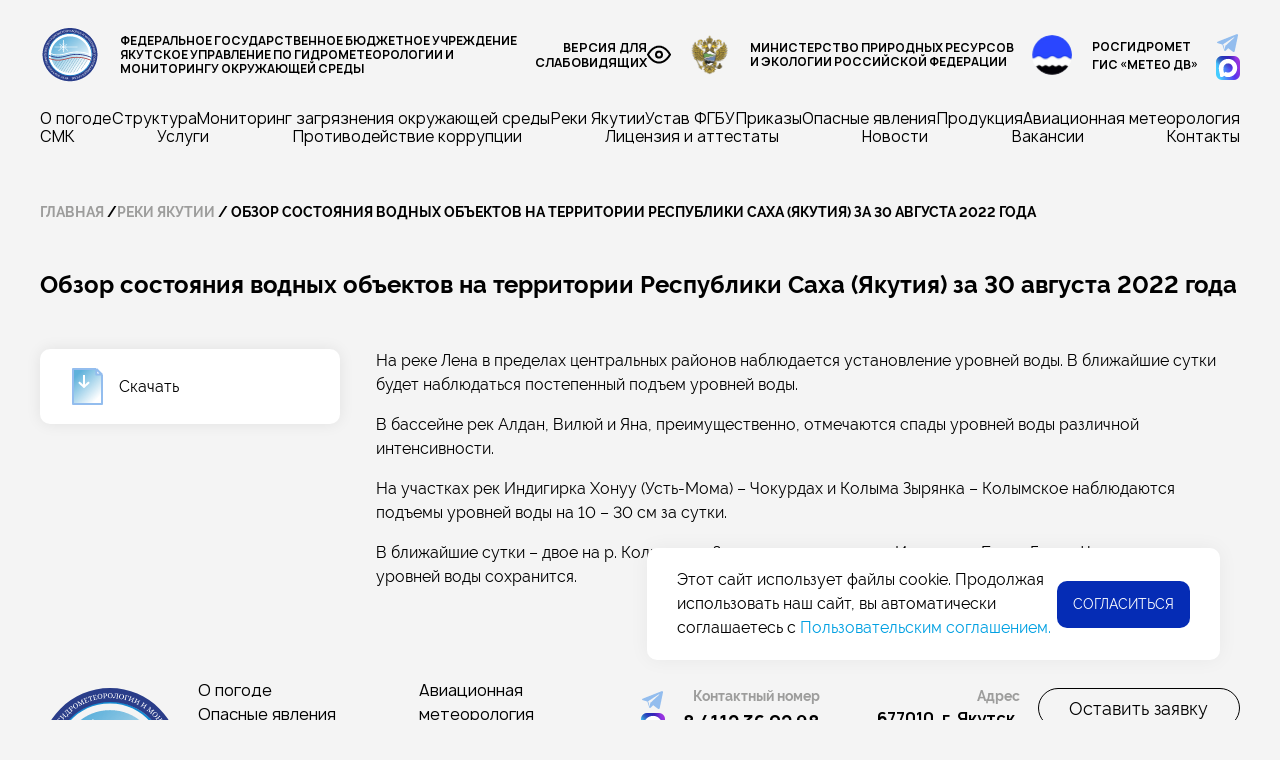

--- FILE ---
content_type: text/html; charset=UTF-8
request_url: https://ykuthydromet.ru/docs/obzor-sostoyaniya-vodnyh-obektov-na-territorii-respubliki-saha-yakutiya-za-30-avgusta-2022-goda/
body_size: 13163
content:
<!DOCTYPE html><html
class=no-js lang=ru-RU><head><meta
charset="UTF-8"><meta
name="viewport" content="width=device-width, initial-scale=1.0"><meta
name="yandex-verification" content="c896ef3f37f7fba5"><meta
name="description" content="Якутское УГМС - гидрометеорологическая информация в Республике Саха (Якутия)"><link
rel=preload rel=profile href=https://gmpg.org/xfn/11><link
rel=icon href=/wp-content/themes/twentytwenty/img/favicon.ico type=image/x-icon><title>Обзор состояния водных объектов на территории Республики Саха (Якутия) за 30 августа 2022 года &#8212; Якутское УГМС</title><meta
name='robots' content='max-image-preview:large'><style>img:is([sizes="auto" i], [sizes^="auto," i]) { contain-intrinsic-size: 3000px 1500px }</style><link
rel=dns-prefetch href=//ykuthydromet.ru><link
rel=alternate type=application/rss+xml title="Якутское УГМС &raquo; Лента" href=https://ykuthydromet.ru/feed/ ><link
rel=alternate type=application/rss+xml title="Якутское УГМС &raquo; Лента комментариев" href=https://ykuthydromet.ru/comments/feed/ ><meta
property="og:title" content="Обзор состояния водных объектов на территории Республики Саха (Якутия) за 30 августа 2022 года"><meta
property="og:type" content="article"><meta
property="og:url" content="https://ykuthydromet.ru/docs/obzor-sostoyaniya-vodnyh-obektov-na-territorii-respubliki-saha-yakutiya-za-30-avgusta-2022-goda/"><meta
property="og:site_name" content="Якутское УГМС"><meta
property="og:image" content="/img/logo-f.webp"><script>window._wpemojiSettings={"baseUrl":"https:\/\/s.w.org\/images\/core\/emoji\/16.0.1\/72x72\/","ext":".png","svgUrl":"https:\/\/s.w.org\/images\/core\/emoji\/16.0.1\/svg\/","svgExt":".svg","source":{"concatemoji":"https:\/\/ykuthydromet.ru\/wp-includes\/js\/wp-emoji-release.min.js?ver=6.8.3"}};
/*! This file is auto-generated */
!function(s,n){var o,i,e;function c(e){try{var t={supportTests:e,timestamp:(new Date).valueOf()};sessionStorage.setItem(o,JSON.stringify(t))}catch(e){}}function p(e,t,n){e.clearRect(0,0,e.canvas.width,e.canvas.height),e.fillText(t,0,0);var t=new Uint32Array(e.getImageData(0,0,e.canvas.width,e.canvas.height).data),a=(e.clearRect(0,0,e.canvas.width,e.canvas.height),e.fillText(n,0,0),new Uint32Array(e.getImageData(0,0,e.canvas.width,e.canvas.height).data));return t.every(function(e,t){return e===a[t]})}function u(e,t){e.clearRect(0,0,e.canvas.width,e.canvas.height),e.fillText(t,0,0);for(var n=e.getImageData(16,16,1,1),a=0;a<n.data.length;a++)if(0!==n.data[a])return!1;return!0}function f(e,t,n,a){switch(t){case"flag":return n(e,"\ud83c\udff3\ufe0f\u200d\u26a7\ufe0f","\ud83c\udff3\ufe0f\u200b\u26a7\ufe0f")?!1:!n(e,"\ud83c\udde8\ud83c\uddf6","\ud83c\udde8\u200b\ud83c\uddf6")&&!n(e,"\ud83c\udff4\udb40\udc67\udb40\udc62\udb40\udc65\udb40\udc6e\udb40\udc67\udb40\udc7f","\ud83c\udff4\u200b\udb40\udc67\u200b\udb40\udc62\u200b\udb40\udc65\u200b\udb40\udc6e\u200b\udb40\udc67\u200b\udb40\udc7f");case"emoji":return!a(e,"\ud83e\udedf")}return!1}function g(e,t,n,a){var r="undefined"!=typeof WorkerGlobalScope&&self instanceof WorkerGlobalScope?new OffscreenCanvas(300,150):s.createElement("canvas"),o=r.getContext("2d",{willReadFrequently:!0}),i=(o.textBaseline="top",o.font="600 32px Arial",{});return e.forEach(function(e){i[e]=t(o,e,n,a)}),i}function t(e){var t=s.createElement("script");t.src=e,t.defer=!0,s.head.appendChild(t)}"undefined"!=typeof Promise&&(o="wpEmojiSettingsSupports",i=["flag","emoji"],n.supports={everything:!0,everythingExceptFlag:!0},e=new Promise(function(e){s.addEventListener("DOMContentLoaded",e,{once:!0})}),new Promise(function(t){var n=function(){try{var e=JSON.parse(sessionStorage.getItem(o));if("object"==typeof e&&"number"==typeof e.timestamp&&(new Date).valueOf()<e.timestamp+604800&&"object"==typeof e.supportTests)return e.supportTests}catch(e){}return null}();if(!n){if("undefined"!=typeof Worker&&"undefined"!=typeof OffscreenCanvas&&"undefined"!=typeof URL&&URL.createObjectURL&&"undefined"!=typeof Blob)try{var e="postMessage("+g.toString()+"("+[JSON.stringify(i),f.toString(),p.toString(),u.toString()].join(",")+"));",a=new Blob([e],{type:"text/javascript"}),r=new Worker(URL.createObjectURL(a),{name:"wpTestEmojiSupports"});return void(r.onmessage=function(e){c(n=e.data),r.terminate(),t(n)})}catch(e){}c(n=g(i,f,p,u))}t(n)}).then(function(e){for(var t in e)n.supports[t]=e[t],n.supports.everything=n.supports.everything&&n.supports[t],"flag"!==t&&(n.supports.everythingExceptFlag=n.supports.everythingExceptFlag&&n.supports[t]);n.supports.everythingExceptFlag=n.supports.everythingExceptFlag&&!n.supports.flag,n.DOMReady=!1,n.readyCallback=function(){n.DOMReady=!0}}).then(function(){return e}).then(function(){var e;n.supports.everything||(n.readyCallback(),(e=n.source||{}).concatemoji?t(e.concatemoji):e.wpemoji&&e.twemoji&&(t(e.twemoji),t(e.wpemoji)))}))}((window,document),window._wpemojiSettings);</script> <style id=wp-emoji-styles-inline-css>img.wp-smiley, img.emoji {
		display: inline !important;
		border: none !important;
		box-shadow: none !important;
		height: 1em !important;
		width: 1em !important;
		margin: 0 0.07em !important;
		vertical-align: -0.1em !important;
		background: none !important;
		padding: 0 !important;
	}</style><style id=global-styles-inline-css>/*<![CDATA[*/:root{--wp--preset--aspect-ratio--square: 1;--wp--preset--aspect-ratio--4-3: 4/3;--wp--preset--aspect-ratio--3-4: 3/4;--wp--preset--aspect-ratio--3-2: 3/2;--wp--preset--aspect-ratio--2-3: 2/3;--wp--preset--aspect-ratio--16-9: 16/9;--wp--preset--aspect-ratio--9-16: 9/16;--wp--preset--color--black: #000000;--wp--preset--color--cyan-bluish-gray: #abb8c3;--wp--preset--color--white: #ffffff;--wp--preset--color--pale-pink: #f78da7;--wp--preset--color--vivid-red: #cf2e2e;--wp--preset--color--luminous-vivid-orange: #ff6900;--wp--preset--color--luminous-vivid-amber: #fcb900;--wp--preset--color--light-green-cyan: #7bdcb5;--wp--preset--color--vivid-green-cyan: #00d084;--wp--preset--color--pale-cyan-blue: #8ed1fc;--wp--preset--color--vivid-cyan-blue: #0693e3;--wp--preset--color--vivid-purple: #9b51e0;--wp--preset--gradient--vivid-cyan-blue-to-vivid-purple: linear-gradient(135deg,rgba(6,147,227,1) 0%,rgb(155,81,224) 100%);--wp--preset--gradient--light-green-cyan-to-vivid-green-cyan: linear-gradient(135deg,rgb(122,220,180) 0%,rgb(0,208,130) 100%);--wp--preset--gradient--luminous-vivid-amber-to-luminous-vivid-orange: linear-gradient(135deg,rgba(252,185,0,1) 0%,rgba(255,105,0,1) 100%);--wp--preset--gradient--luminous-vivid-orange-to-vivid-red: linear-gradient(135deg,rgba(255,105,0,1) 0%,rgb(207,46,46) 100%);--wp--preset--gradient--very-light-gray-to-cyan-bluish-gray: linear-gradient(135deg,rgb(238,238,238) 0%,rgb(169,184,195) 100%);--wp--preset--gradient--cool-to-warm-spectrum: linear-gradient(135deg,rgb(74,234,220) 0%,rgb(151,120,209) 20%,rgb(207,42,186) 40%,rgb(238,44,130) 60%,rgb(251,105,98) 80%,rgb(254,248,76) 100%);--wp--preset--gradient--blush-light-purple: linear-gradient(135deg,rgb(255,206,236) 0%,rgb(152,150,240) 100%);--wp--preset--gradient--blush-bordeaux: linear-gradient(135deg,rgb(254,205,165) 0%,rgb(254,45,45) 50%,rgb(107,0,62) 100%);--wp--preset--gradient--luminous-dusk: linear-gradient(135deg,rgb(255,203,112) 0%,rgb(199,81,192) 50%,rgb(65,88,208) 100%);--wp--preset--gradient--pale-ocean: linear-gradient(135deg,rgb(255,245,203) 0%,rgb(182,227,212) 50%,rgb(51,167,181) 100%);--wp--preset--gradient--electric-grass: linear-gradient(135deg,rgb(202,248,128) 0%,rgb(113,206,126) 100%);--wp--preset--gradient--midnight: linear-gradient(135deg,rgb(2,3,129) 0%,rgb(40,116,252) 100%);--wp--preset--font-size--small: 13px;--wp--preset--font-size--medium: 20px;--wp--preset--font-size--large: 36px;--wp--preset--font-size--x-large: 42px;--wp--preset--spacing--20: 0.44rem;--wp--preset--spacing--30: 0.67rem;--wp--preset--spacing--40: 1rem;--wp--preset--spacing--50: 1.5rem;--wp--preset--spacing--60: 2.25rem;--wp--preset--spacing--70: 3.38rem;--wp--preset--spacing--80: 5.06rem;--wp--preset--shadow--natural: 6px 6px 9px rgba(0, 0, 0, 0.2);--wp--preset--shadow--deep: 12px 12px 50px rgba(0, 0, 0, 0.4);--wp--preset--shadow--sharp: 6px 6px 0px rgba(0, 0, 0, 0.2);--wp--preset--shadow--outlined: 6px 6px 0px -3px rgba(255, 255, 255, 1), 6px 6px rgba(0, 0, 0, 1);--wp--preset--shadow--crisp: 6px 6px 0px rgba(0, 0, 0, 1);}:where(.is-layout-flex){gap: 0.5em;}:where(.is-layout-grid){gap: 0.5em;}body .is-layout-flex{display: flex;}.is-layout-flex{flex-wrap: wrap;align-items: center;}.is-layout-flex > :is(*, div){margin: 0;}body .is-layout-grid{display: grid;}.is-layout-grid > :is(*, div){margin: 0;}:where(.wp-block-columns.is-layout-flex){gap: 2em;}:where(.wp-block-columns.is-layout-grid){gap: 2em;}:where(.wp-block-post-template.is-layout-flex){gap: 1.25em;}:where(.wp-block-post-template.is-layout-grid){gap: 1.25em;}.has-black-color{color: var(--wp--preset--color--black) !important;}.has-cyan-bluish-gray-color{color: var(--wp--preset--color--cyan-bluish-gray) !important;}.has-white-color{color: var(--wp--preset--color--white) !important;}.has-pale-pink-color{color: var(--wp--preset--color--pale-pink) !important;}.has-vivid-red-color{color: var(--wp--preset--color--vivid-red) !important;}.has-luminous-vivid-orange-color{color: var(--wp--preset--color--luminous-vivid-orange) !important;}.has-luminous-vivid-amber-color{color: var(--wp--preset--color--luminous-vivid-amber) !important;}.has-light-green-cyan-color{color: var(--wp--preset--color--light-green-cyan) !important;}.has-vivid-green-cyan-color{color: var(--wp--preset--color--vivid-green-cyan) !important;}.has-pale-cyan-blue-color{color: var(--wp--preset--color--pale-cyan-blue) !important;}.has-vivid-cyan-blue-color{color: var(--wp--preset--color--vivid-cyan-blue) !important;}.has-vivid-purple-color{color: var(--wp--preset--color--vivid-purple) !important;}.has-black-background-color{background-color: var(--wp--preset--color--black) !important;}.has-cyan-bluish-gray-background-color{background-color: var(--wp--preset--color--cyan-bluish-gray) !important;}.has-white-background-color{background-color: var(--wp--preset--color--white) !important;}.has-pale-pink-background-color{background-color: var(--wp--preset--color--pale-pink) !important;}.has-vivid-red-background-color{background-color: var(--wp--preset--color--vivid-red) !important;}.has-luminous-vivid-orange-background-color{background-color: var(--wp--preset--color--luminous-vivid-orange) !important;}.has-luminous-vivid-amber-background-color{background-color: var(--wp--preset--color--luminous-vivid-amber) !important;}.has-light-green-cyan-background-color{background-color: var(--wp--preset--color--light-green-cyan) !important;}.has-vivid-green-cyan-background-color{background-color: var(--wp--preset--color--vivid-green-cyan) !important;}.has-pale-cyan-blue-background-color{background-color: var(--wp--preset--color--pale-cyan-blue) !important;}.has-vivid-cyan-blue-background-color{background-color: var(--wp--preset--color--vivid-cyan-blue) !important;}.has-vivid-purple-background-color{background-color: var(--wp--preset--color--vivid-purple) !important;}.has-black-border-color{border-color: var(--wp--preset--color--black) !important;}.has-cyan-bluish-gray-border-color{border-color: var(--wp--preset--color--cyan-bluish-gray) !important;}.has-white-border-color{border-color: var(--wp--preset--color--white) !important;}.has-pale-pink-border-color{border-color: var(--wp--preset--color--pale-pink) !important;}.has-vivid-red-border-color{border-color: var(--wp--preset--color--vivid-red) !important;}.has-luminous-vivid-orange-border-color{border-color: var(--wp--preset--color--luminous-vivid-orange) !important;}.has-luminous-vivid-amber-border-color{border-color: var(--wp--preset--color--luminous-vivid-amber) !important;}.has-light-green-cyan-border-color{border-color: var(--wp--preset--color--light-green-cyan) !important;}.has-vivid-green-cyan-border-color{border-color: var(--wp--preset--color--vivid-green-cyan) !important;}.has-pale-cyan-blue-border-color{border-color: var(--wp--preset--color--pale-cyan-blue) !important;}.has-vivid-cyan-blue-border-color{border-color: var(--wp--preset--color--vivid-cyan-blue) !important;}.has-vivid-purple-border-color{border-color: var(--wp--preset--color--vivid-purple) !important;}.has-vivid-cyan-blue-to-vivid-purple-gradient-background{background: var(--wp--preset--gradient--vivid-cyan-blue-to-vivid-purple) !important;}.has-light-green-cyan-to-vivid-green-cyan-gradient-background{background: var(--wp--preset--gradient--light-green-cyan-to-vivid-green-cyan) !important;}.has-luminous-vivid-amber-to-luminous-vivid-orange-gradient-background{background: var(--wp--preset--gradient--luminous-vivid-amber-to-luminous-vivid-orange) !important;}.has-luminous-vivid-orange-to-vivid-red-gradient-background{background: var(--wp--preset--gradient--luminous-vivid-orange-to-vivid-red) !important;}.has-very-light-gray-to-cyan-bluish-gray-gradient-background{background: var(--wp--preset--gradient--very-light-gray-to-cyan-bluish-gray) !important;}.has-cool-to-warm-spectrum-gradient-background{background: var(--wp--preset--gradient--cool-to-warm-spectrum) !important;}.has-blush-light-purple-gradient-background{background: var(--wp--preset--gradient--blush-light-purple) !important;}.has-blush-bordeaux-gradient-background{background: var(--wp--preset--gradient--blush-bordeaux) !important;}.has-luminous-dusk-gradient-background{background: var(--wp--preset--gradient--luminous-dusk) !important;}.has-pale-ocean-gradient-background{background: var(--wp--preset--gradient--pale-ocean) !important;}.has-electric-grass-gradient-background{background: var(--wp--preset--gradient--electric-grass) !important;}.has-midnight-gradient-background{background: var(--wp--preset--gradient--midnight) !important;}.has-small-font-size{font-size: var(--wp--preset--font-size--small) !important;}.has-medium-font-size{font-size: var(--wp--preset--font-size--medium) !important;}.has-large-font-size{font-size: var(--wp--preset--font-size--large) !important;}.has-x-large-font-size{font-size: var(--wp--preset--font-size--x-large) !important;}
:where(.wp-block-post-template.is-layout-flex){gap: 1.25em;}:where(.wp-block-post-template.is-layout-grid){gap: 1.25em;}
:where(.wp-block-columns.is-layout-flex){gap: 2em;}:where(.wp-block-columns.is-layout-grid){gap: 2em;}
:root :where(.wp-block-pullquote){font-size: 1.5em;line-height: 1.6;}/*]]>*/</style><link
rel=stylesheet href=https://ykuthydromet.ru/wp-content/cache/minify/ae9f8.css media=all><link
rel=stylesheet id=twentytwenty-print-style-css href='https://ykuthydromet.ru/wp-content/themes/twentytwenty/print.css?ver=6.8.3' media=print> <script src=https://ykuthydromet.ru/wp-content/cache/minify/900b8.js></script> <script src=https://ykuthydromet.ru/wp-content/cache/minify/1254e.js async></script> <link
rel=https://api.w.org/ href=https://ykuthydromet.ru/wp-json/ ><link
rel=EditURI type=application/rsd+xml title=RSD href=https://ykuthydromet.ru/xmlrpc.php?rsd><meta
name="generator" content="WordPress 6.8.3"><link
rel=canonical href=https://ykuthydromet.ru/docs/obzor-sostoyaniya-vodnyh-obektov-na-territorii-respubliki-saha-yakutiya-za-30-avgusta-2022-goda/ ><link
rel=shortlink href='https://ykuthydromet.ru/?p=2412'><link
rel=alternate title="oEmbed (JSON)" type=application/json+oembed href="https://ykuthydromet.ru/wp-json/oembed/1.0/embed?url=https%3A%2F%2Fykuthydromet.ru%2Fdocs%2Fobzor-sostoyaniya-vodnyh-obektov-na-territorii-respubliki-saha-yakutiya-za-30-avgusta-2022-goda%2F"><link
rel=alternate title="oEmbed (XML)" type=text/xml+oembed href="https://ykuthydromet.ru/wp-json/oembed/1.0/embed?url=https%3A%2F%2Fykuthydromet.ru%2Fdocs%2Fobzor-sostoyaniya-vodnyh-obektov-na-territorii-respubliki-saha-yakutiya-za-30-avgusta-2022-goda%2F&#038;format=xml"> <script>document.documentElement.className=document.documentElement.className.replace('no-js','js');</script> <style id=custom-background-css>body.custom-background { background-color: #f4f4f4; }</style></head><body
class="wp-singular docs-template-default single single-docs postid-2412 custom-background wp-embed-responsive wp-theme-twentytwenty singular enable-search-modal missing-post-thumbnail has-single-pagination not-showing-comments hide-avatars footer-top-visible reduced-spacing"><div
class=preloader><div
class=preloader__row><div
class=preloader-logo>
<svg
xmlns=http://www.w3.org/2000/svg width=120 height=103 viewBox="0 0 120 103" fill=none>
<path
d="M60 102.976C89.4846 102.976 113.387 80.0029 113.387 51.6645C113.387 51.6191 113.387 51.5738 113.386 51.5284C113.324 51.494 113.247 51.4528 113.157 51.4053C112.838 51.2378 112.346 50.9926 111.674 50.6955C110.332 50.1011 108.273 49.2983 105.452 48.492C99.8115 46.8797 91.1143 45.2506 78.9933 45.2506C67.5231 45.2506 59.4366 47.2719 51.6107 49.3215C51.3404 49.3923 51.0705 49.4631 50.8006 49.5339C43.2414 51.517 35.7835 53.4735 25.7777 53.4735C19.0525 53.4735 14.003 52.3818 10.6126 51.2743C8.91826 50.7209 7.64037 50.1642 6.77636 49.7394C6.7341 49.7186 6.69283 49.6982 6.65255 49.6781C6.62645 50.3371 6.61328 50.9993 6.61328 51.6645C6.61328 80.0029 30.5153 102.976 60 102.976Z" fill=url(#paint0_linear_2902_2426) />
<path
d="M6.8195 47.1233C9.21101 20.9119 32.1075 0.35321 60 0.35321C88.5171 0.35321 111.812 21.8431 113.31 48.8926C113.117 48.8022 112.906 48.7058 112.677 48.6042C111.233 47.9651 109.068 47.1233 106.135 46.2851C100.268 44.6082 91.3411 42.9481 78.9933 42.9481C67.1924 42.9481 58.8536 45.0382 50.9808 47.1001C50.7282 47.1663 50.476 47.2324 50.2243 47.2984C42.6473 49.2856 35.4582 51.1711 25.7777 51.1711C19.3274 51.1711 14.538 50.1248 11.3834 49.0944C9.80525 48.5788 8.63411 48.0666 7.86722 47.6896C7.48375 47.501 7.20131 47.3463 7.01959 47.2419C6.92873 47.1897 6.86305 47.1501 6.82251 47.1252C6.82149 47.1245 6.82049 47.1239 6.8195 47.1233Z" fill=url(#paint1_linear_2902_2426) />
<path
d="M0.169289 54.6273C0.44248 54.7387 0.751914 54.8628 1.09496 54.9971C2.57573 55.5768 4.68593 56.3484 7.21324 57.1199C12.2538 58.6585 19.0166 60.2164 25.7778 60.2164C35.7836 60.2164 43.2414 58.2599 50.8007 56.2768C51.0705 56.206 51.3405 56.1352 51.6107 56.0644C59.4366 54.0148 67.5231 51.9934 78.9933 51.9934C91.0737 51.9934 101.385 54.2673 108.675 56.542C112.319 57.6789 115.203 58.8146 117.171 59.6633C118.155 60.0875 118.91 60.4398 119.415 60.6844C119.472 60.7116 119.525 60.7374 119.575 60.7619C119.706 59.9571 119.818 59.1531 119.91 58.3507C119.436 58.1293 118.848 57.8627 118.152 57.5625C116.115 56.6843 113.15 55.5176 109.415 54.3521C101.946 52.0219 91.3818 49.691 78.9933 49.691C67.1924 49.691 58.8536 51.7811 50.9809 53.843C50.7282 53.9091 50.476 53.9753 50.2243 54.0413C42.6473 56.0285 35.4583 57.9139 25.7778 57.9139C19.3634 57.9139 12.865 56.4293 7.93837 54.9255C5.48207 54.1757 3.43214 53.426 1.99867 52.8648C1.28222 52.5843 0.720556 52.3512 0.339998 52.1891C0.25653 52.1536 0.181786 52.1214 0.116046 52.093C0.11274 52.334 0.111084 52.5749 0.111084 52.8157C0.122143 53.4242 0.141599 54.028 0.169289 54.6273Z" fill=#2A3D89 />
<path
d="M1.14569 63.0754C2.62375 63.6528 4.71467 64.4156 7.21326 65.1783C12.2538 66.717 19.0166 68.2748 25.7778 68.2748C35.7836 68.2748 43.2414 66.3183 50.8007 64.3352C51.0705 64.2645 51.3405 64.1936 51.6107 64.1229C59.4367 62.0733 67.5232 60.0519 78.9933 60.0519C91.0746 60.0519 101.041 62.285 107.98 64.5151C111.45 65.6299 114.16 66.7432 115.997 67.5742C116.718 67.9006 117.305 68.1834 117.749 68.4055C117.986 67.6533 118.206 66.8992 118.41 66.1439C118.016 65.9525 117.551 65.7328 117.017 65.491C115.105 64.626 112.308 63.478 108.74 62.3315C101.606 60.0389 91.381 57.7495 78.9933 57.7495C67.1924 57.7495 58.8537 59.8396 50.9809 61.9014C50.7282 61.9676 50.4761 62.0337 50.2243 62.0998C42.6474 64.087 35.4583 65.9724 25.7778 65.9724C19.3634 65.9724 12.8651 64.4878 7.93839 62.9839C5.48209 62.2341 3.43216 61.4845 1.99869 60.9233C1.48489 60.7221 1.05069 60.5453 0.705811 60.4016C0.833231 61.3047 0.980076 62.196 1.14569 63.0754Z" fill=#B54342 />
<path
d="M54.7464 102.073L81.0558 60.0736C80.7933 60.0681 80.5298 60.0636 80.2653 60.0602L53.9949 101.997C54.2449 102.024 54.4954 102.049 54.7464 102.073Z" fill=#3787A5 />
<path
d="M48.0358 101.024L74.4472 60.1613C74.167 60.175 73.8888 60.1899 73.6126 60.206L47.3331 100.865C47.5668 100.92 47.801 100.973 48.0358 101.024Z" fill=#3787A5 />
<path
d="M41.9172 99.2998L66.7414 60.8924L66.7276 60.8842C66.4363 60.9248 66.1471 60.9666 65.8599 61.0095L41.2612 99.0681C41.4792 99.1467 41.6979 99.2239 41.9172 99.2998Z" fill=#3787A5 />
<path
d="M35.8217 96.7664L58.4185 62.4279C58.0984 62.5007 57.78 62.5745 57.4631 62.6491L35.2114 96.4631C35.4141 96.5654 35.6175 96.6665 35.8217 96.7664Z" fill=#3787A5 />
<path
d="M30.9051 94.0355L49.6881 64.6268C49.3671 64.7108 49.046 64.7945 48.7247 64.8779L30.3336 93.6728C30.5232 93.7949 30.7137 93.9158 30.9051 94.0355Z" fill=#3787A5 />
<path
d="M25.4297 90.1086L41.1957 66.6642C40.8836 66.7281 40.5699 66.7907 40.2545 66.8519L24.9063 89.6751C25.0798 89.8207 25.2543 89.9652 25.4297 90.1086Z" fill=#3787A5 />
<path
d="M20.5266 85.5541L32.6423 67.9575C32.3532 67.9846 32.0622 68.01 31.769 68.0339L20.0538 85.0487C20.2102 85.2181 20.3678 85.3866 20.5266 85.5541Z" fill=#3787A5 />
<path
d="M16.3117 80.5048L24.8876 68.266C24.6177 68.2607 24.348 68.253 24.0785 68.243L15.8931 79.9246C16.0313 80.119 16.1708 80.3124 16.3117 80.5048Z" fill=#3787A5 />
<path
d="M61.665 102.293C61.3954 102.301 61.1253 102.307 60.8548 102.311L87.1155 60.3901C87.3692 60.4113 87.6217 60.4334 87.8729 60.4564L61.665 102.293Z" fill=#3787A5 />
<path
d="M70.4824 101.329C70.1825 101.387 69.8818 101.442 69.5802 101.494L94.738 61.3334C94.9804 61.3733 95.2213 61.4139 95.4606 61.4551L70.4824 101.329Z" fill=#3787A5 />
<path
d="M79.5241 98.7782C79.174 98.9105 78.8221 99.0394 78.4684 99.1647L101.969 62.8142C102.203 62.8717 102.434 62.9295 102.663 62.9878L79.5241 98.7782Z" fill=#3787A5 />
<path
d="M91.9468 92.1208C91.4601 92.4707 90.9671 92.8127 90.4678 93.1468L108.97 64.8399C109.194 64.9149 109.415 64.9897 109.632 65.0644L91.9468 92.1208Z" fill=#3787A5 />
<path
d="M42.2044 11.2075C42.2044 10.6625 41.7448 10.2208 41.1777 10.2208C40.6107 10.2208 40.1511 10.6625 40.1511 11.2075V22.4361L38.4699 20.7353C38.2747 20.5377 37.9497 20.5297 37.7442 20.7174C37.5386 20.905 37.5303 21.2173 37.7256 21.4149L40.1511 23.8688V28.2545L31.1723 21.2229C30.8793 20.9934 30.4481 21.0357 30.2094 21.3174C29.9706 21.599 30.0146 22.0134 30.3076 22.2429L39.1064 29.1336H35.4809L32.9656 26.9578C32.7549 26.7755 32.4303 26.7919 32.2406 26.9945C32.051 27.197 32.0681 27.509 32.2788 27.6912L33.9462 29.1336H17.7355C17.1685 29.1336 16.7089 29.5754 16.7089 30.1203C16.7089 30.6653 17.1685 31.1071 17.7355 31.1071H34.3985L32.2686 33.0518C32.0631 33.2395 32.0548 33.5518 32.25 33.7493C32.4453 33.9469 32.7702 33.9549 32.9758 33.7672L35.8891 31.1071H38.7026L27.389 40.308C27.1004 40.5427 27.0644 40.9577 27.3086 41.2351C27.5528 41.5124 27.9846 41.547 28.2732 41.3123L40.1511 31.6525V35.5774L37.7162 38.1777C37.5265 38.3802 37.5436 38.6922 37.7543 38.8745C37.9651 39.0567 38.2896 39.0403 38.4793 38.8378L40.1511 37.0525V44.0993C40.1511 44.6443 40.6107 45.0861 41.1777 45.0861C41.7448 45.0861 42.2044 44.6443 42.2044 44.0993V36.9736L44.0567 38.8475C44.252 39.0451 44.5769 39.0531 44.7824 38.8654C44.988 38.6778 44.9963 38.3655 44.801 38.1679L42.2044 35.5409V31.5597L53.4076 40.3334C53.7007 40.5629 54.1318 40.5206 54.3706 40.2389C54.6094 39.9573 54.5654 39.5429 54.2723 39.3134L43.7935 31.1071H46.6845L49.3899 33.4473C49.6006 33.6296 49.9252 33.6132 50.1149 33.4106C50.3045 33.2081 50.2874 32.8961 50.0767 32.7139L48.2192 31.1071H80.3622C80.9292 31.1071 81.3889 30.6653 81.3889 30.1203C81.3889 29.5754 80.9292 29.1336 80.3622 29.1336H48.1371L50.0869 27.3533C50.2924 27.1656 50.3007 26.8533 50.1055 26.6558C49.9102 26.4582 49.5853 26.4502 49.3797 26.6379L46.6465 29.1336H43.2485L50.5176 23.2218C50.8062 22.9872 50.8422 22.5721 50.598 22.2947C50.3539 22.0174 49.922 21.9828 49.6334 22.2175L42.2044 28.2592V24.1881L44.8104 21.4051C45.0001 21.2026 44.983 20.8906 44.7723 20.7083C44.5615 20.5261 44.237 20.5425 44.0473 20.745L42.2044 22.7131V11.2075Z" fill=white />
<defs>
<linearGradient
id="paint0_linear_2902_2426" x1="25.9488" y1="13.6744" x2="90.1015" y2="92.8203" gradientUnits="userSpaceOnUse">
<stop
stop-color=#5EB1DB />
<stop
offset=1 stop-color=#5EB1DB stop-opacity=0 />
</linearGradient>
<linearGradient
id="paint1_linear_2902_2426" x1="25.9488" y1="13.6744" x2="90.1015" y2="92.8203" gradientUnits="userSpaceOnUse">
<stop
stop-color=#5EB1DB />
<stop
offset=1 stop-color=#5EB1DB stop-opacity=0 />
</linearGradient>
</defs>
</svg></div><div
class=preloader-circle>
<img
src=https://ykuthydromet.ru/wp-content/themes/twentytwenty/img/preloader.webp></div></div></div>
 <script>window.onload=function(){document.querySelector('.preloader').style.display='none';}</script> <header
id=site-header class=header-footer-group role=banner><div
class="header-inner section-inner"><div
class=header-titles-wrapper><div
class=header-titles>
<button
class="toggle nav-toggle mobile-nav-toggle wow animate__animated animate__fadeInUp" aria-label=Меню data-toggle-target=.menu-modal  data-toggle-body-class=showing-menu-modal aria-expanded=false data-set-focus=.close-nav-toggle>
<span
class=toggle-inner>
<span
class=toggle-icon>
<svg
width=24 height=24 viewBox="0 0 24 24" fill=none xmlns=http://www.w3.org/2000/svg>
<path
d="M3 12H21" stroke=#000 stroke-width=2 stroke-linecap=round stroke-linejoin=round />
<path
d="M3 6H21" stroke=#000 stroke-width=2 stroke-linecap=round stroke-linejoin=round />
<path
d="M3 18H21" stroke=#000 stroke-width=2 stroke-linecap=round stroke-linejoin=round />
</svg>
</span>
</span>
</button>
<a
href=/ class="name wow animate__animated animate__fadeInUp"><img
src=/wp-content/themes/twentytwenty/img/logo.svg alt=logo class=logo width=60 height=59>
Федеральное государственное бюджетное учреждение<br>
Якутское управление по гидрометеорологии и<br>
мониторингу окружающей среды</a>
<a
href=# class="bvi-open sv-bvi wow animate__animated animate__fadeInUp" data-wow-delay=0.1s>Версия для<br> слабовидящих<img
src=/wp-content/themes/twentytwenty/img/eye.svg alt class width=24 height=25></a>
<a
href=https://www.mnr.gov.ru/ target=_blank class="name1 wow animate__animated animate__fadeInUp" data-wow-delay=0.2s><img
src=/wp-content/themes/twentytwenty/img/logo2.svg alt=logo class width=40 height=40>Министерство Природных ресурсов<br>и экологии Российской Федерации</a><div
class="name2 wow animate__animated animate__fadeInUp" data-wow-delay=0.3s>
<img
src=/wp-content/themes/twentytwenty/img/logo3.svg alt=logo class width=40 height=40><div><p
style="margin-bottom: 2px;"><a
href=https://www.meteorf.ru/ target=_blank>Росгидромет</a></p>
<a
href=https://meteo-dv.ru/ target=_blank >ГИС «МЕТЕО ДВ»</a></div></div><div
class=flex-col>
<a
href=https://t.me/ykuthydromet target=_blank class="telegram  wow animate__animated animate__fadeInUp"  data-wow-delay=0.3s><img
src=/wp-content/themes/twentytwenty/img/telegram.svg width=24 height=25 alt=telega class></a>
<a
href=https://max.ru/id1435067210_gos target=_blank class="telegram  wow animate__animated animate__fadeInUp"  data-wow-delay=0.3s>
<img
src=/wp-content/themes/twentytwenty/img/max.svg width=24 height=25 alt=max class>
</a></div></div></div><div
class="header-navigation-wrapper wow animate__animated animate__fadeInUp"  data-wow-delay=0.5s><nav
class=primary-menu-wrapper aria-label=Горизонтальное role=navigation><ul
class="primary-menu reset-list-style"><li
id=menu-item-30 class="menu-item menu-item-type-post_type menu-item-object-page menu-item-30"><a
href=https://ykuthydromet.ru/o-pogode/ >О погоде</a></li>
<li
id=menu-item-31 class="menu-item menu-item-type-post_type menu-item-object-page menu-item-31"><a
href=https://ykuthydromet.ru/struktura/ >Структура</a></li>
<li
id=menu-item-32 class="menu-item menu-item-type-post_type menu-item-object-page menu-item-32"><a
href=https://ykuthydromet.ru/monitor/ >Мониторинг загрязнения окружающей среды</a></li>
<li
id=menu-item-1159 class="menu-item menu-item-type-post_type menu-item-object-page menu-item-1159"><a
href=https://ykuthydromet.ru/reki/ >Реки Якутии</a></li>
<li
id=menu-item-1453 class="menu-item menu-item-type-post_type menu-item-object-page menu-item-1453"><a
href=https://ykuthydromet.ru/ustav/ >Устав ФГБУ</a></li>
<li
id=menu-item-2725 class="menu-item menu-item-type-post_type menu-item-object-page menu-item-2725"><a
href=https://ykuthydromet.ru/prikaz/ >Приказы</a></li>
<li
id=menu-item-1454 class="menu-item menu-item-type-post_type menu-item-object-page menu-item-1454"><a
href=https://ykuthydromet.ru/opasnye/ >Опасные явления</a></li>
<li
id=menu-item-35 class="menu-item menu-item-type-post_type menu-item-object-page menu-item-35"><a
href=https://ykuthydromet.ru/produkciya/ >Продукция</a></li>
<li
id=menu-item-388 class="menu-item menu-item-type-post_type menu-item-object-page menu-item-388"><a
href=https://ykuthydromet.ru/avia/ >Авиационная метеорология</a></li>
<li
id=menu-item-1456 class="menu-item menu-item-type-post_type menu-item-object-page menu-item-1456"><a
href=https://ykuthydromet.ru/sistema-menedzhmenta-kachestva/ >СМК</a></li>
<li
id=menu-item-36 class="menu-item menu-item-type-post_type menu-item-object-page menu-item-36"><a
href=https://ykuthydromet.ru/uslugi/ >Услуги</a></li>
<li
id=menu-item-1457 class="menu-item menu-item-type-post_type menu-item-object-page menu-item-1457"><a
href=https://ykuthydromet.ru/korrupt/ >Противодействие коррупции</a></li>
<li
id=menu-item-2917 class="menu-item menu-item-type-post_type menu-item-object-page menu-item-2917"><a
href=https://ykuthydromet.ru/attestat/ >Лицензия и аттестаты</a></li>
<li
id=menu-item-1458 class="menu-item menu-item-type-post_type menu-item-object-page current_page_parent menu-item-1458"><a
href=https://ykuthydromet.ru/news/ >Новости</a></li>
<li
id=menu-item-1459 class="menu-item menu-item-type-post_type menu-item-object-page menu-item-1459"><a
href=https://ykuthydromet.ru/vakansii/ >Вакансии</a></li>
<li
id=menu-item-38 class="menu-item menu-item-type-post_type menu-item-object-page menu-item-38"><a
href=https://ykuthydromet.ru/kontakty/ >Контакты</a></li></ul></nav></div><div
class=section-inner style="position: relative;"><div
class=form-popup id=myForm>
<button
type=button class="btn cancel" onclick=closeForm()></button><div
class=menu-mob-container><ul
id=menu-mob class=menu><li
id=menu-item-280 class="menu-item menu-item-type-post_type menu-item-object-page menu-item-280"><a
href=https://ykuthydromet.ru/o-pogode/ >О погоде</a></li>
<li
id=menu-item-279 class="menu-item menu-item-type-post_type menu-item-object-page menu-item-279"><a
href=https://ykuthydromet.ru/struktura/ >Структура</a></li>
<li
id=menu-item-278 class="menu-item menu-item-type-post_type menu-item-object-page menu-item-278"><a
href=https://ykuthydromet.ru/monitor/ >Мониторинг загрязнения окружающей среды</a></li>
<li
id=menu-item-1235 class="menu-item menu-item-type-post_type menu-item-object-page menu-item-1235"><a
href=https://ykuthydromet.ru/reki/ >Реки Якутии</a></li>
<li
id=menu-item-150 class="menu-item menu-item-type-post_type menu-item-object-page menu-item-150"><a
href=https://ykuthydromet.ru/ustav/ >Устав ФГБУ</a></li>
<li
id=menu-item-2726 class="menu-item menu-item-type-post_type menu-item-object-page menu-item-2726"><a
href=https://ykuthydromet.ru/prikaz/ >Приказы</a></li>
<li
id=menu-item-277 class="menu-item menu-item-type-post_type menu-item-object-page menu-item-277"><a
href=https://ykuthydromet.ru/opasnye/ >Опасные явления</a></li>
<li
id=menu-item-276 class="menu-item menu-item-type-post_type menu-item-object-page menu-item-276"><a
href=https://ykuthydromet.ru/produkciya/ >Продукция</a></li>
<li
id=menu-item-274 class="menu-item menu-item-type-post_type menu-item-object-page menu-item-274"><a
href=https://ykuthydromet.ru/avia/ >Авиационная метеорология</a></li>
<li
id=menu-item-927 class="menu-item menu-item-type-post_type menu-item-object-page menu-item-927"><a
href=https://ykuthydromet.ru/sistema-menedzhmenta-kachestva/ >СМК</a></li>
<li
id=menu-item-275 class="menu-item menu-item-type-post_type menu-item-object-page menu-item-275"><a
href=https://ykuthydromet.ru/uslugi/ >Услуги</a></li>
<li
id=menu-item-273 class="menu-item menu-item-type-post_type menu-item-object-page menu-item-273"><a
href=https://ykuthydromet.ru/korrupt/ >Противодействие коррупции</a></li>
<li
id=menu-item-9245 class="menu-item menu-item-type-post_type menu-item-object-page menu-item-9245"><a
href=https://ykuthydromet.ru/ohrana/ >Охрана труда</a></li>
<li
id=menu-item-2918 class="menu-item menu-item-type-post_type menu-item-object-page menu-item-2918"><a
href=https://ykuthydromet.ru/attestat/ >Лицензия и аттестаты</a></li>
<li
id=menu-item-267 class="menu-item menu-item-type-taxonomy menu-item-object-category menu-item-267"><a
href=https://ykuthydromet.ru/category/news/ >Новости</a></li>
<li
id=menu-item-147 class="menu-item menu-item-type-post_type menu-item-object-page menu-item-147"><a
href=https://ykuthydromet.ru/vakansii/ >Вакансии</a></li>
<li
id=menu-item-148 class="menu-item menu-item-type-post_type menu-item-object-page menu-item-148"><a
href=https://ykuthydromet.ru/kontakty/ >Контакты</a></li></ul></div></div></div>
<a
href=/vserossijskij-konkurs/ class=banner-top></a></div></header><div
class="menu-modal cover-modal header-footer-group" data-modal-target-string=.menu-modal><div
class=modal_main_inner><div
class="menu-modal-inner modal-inner"><div
class="menu-wrapper section-inner"><div
class=menu-top><button
class="toggle close-nav-toggle fill-children-current-color" data-toggle-target=.menu-modal data-toggle-body-class=showing-menu-modal aria-expanded=false data-set-focus=.menu-modal>
<svg
class=svg-icon aria-hidden=true role=img focusable=false xmlns=http://www.w3.org/2000/svg width=16 height=16 viewBox="0 0 16 16"><polygon
fill fill-rule=evenodd points="6.852 7.649 .399 1.195 1.445 .149 7.899 6.602 14.352 .149 15.399 1.195 8.945 7.649 15.399 14.102 14.352 15.149 7.899 8.695 1.445 15.149 .399 14.102"/></svg>		</button><nav
class=mobile-menu aria-label=Мобильное role=navigation><ul
class="modal-menu reset-list-style"><li
class="menu-item menu-item-type-post_type menu-item-object-page menu-item-280"><div
class=ancestor-wrapper><a
href=https://ykuthydromet.ru/o-pogode/ >О погоде</a></div></li>
<li
class="menu-item menu-item-type-post_type menu-item-object-page menu-item-279"><div
class=ancestor-wrapper><a
href=https://ykuthydromet.ru/struktura/ >Структура</a></div></li>
<li
class="menu-item menu-item-type-post_type menu-item-object-page menu-item-278"><div
class=ancestor-wrapper><a
href=https://ykuthydromet.ru/monitor/ >Мониторинг загрязнения окружающей среды</a></div></li>
<li
class="menu-item menu-item-type-post_type menu-item-object-page menu-item-1235"><div
class=ancestor-wrapper><a
href=https://ykuthydromet.ru/reki/ >Реки Якутии</a></div></li>
<li
class="menu-item menu-item-type-post_type menu-item-object-page menu-item-150"><div
class=ancestor-wrapper><a
href=https://ykuthydromet.ru/ustav/ >Устав ФГБУ</a></div></li>
<li
class="menu-item menu-item-type-post_type menu-item-object-page menu-item-2726"><div
class=ancestor-wrapper><a
href=https://ykuthydromet.ru/prikaz/ >Приказы</a></div></li>
<li
class="menu-item menu-item-type-post_type menu-item-object-page menu-item-277"><div
class=ancestor-wrapper><a
href=https://ykuthydromet.ru/opasnye/ >Опасные явления</a></div></li>
<li
class="menu-item menu-item-type-post_type menu-item-object-page menu-item-276"><div
class=ancestor-wrapper><a
href=https://ykuthydromet.ru/produkciya/ >Продукция</a></div></li>
<li
class="menu-item menu-item-type-post_type menu-item-object-page menu-item-274"><div
class=ancestor-wrapper><a
href=https://ykuthydromet.ru/avia/ >Авиационная метеорология</a></div></li>
<li
class="menu-item menu-item-type-post_type menu-item-object-page menu-item-927"><div
class=ancestor-wrapper><a
href=https://ykuthydromet.ru/sistema-menedzhmenta-kachestva/ >СМК</a></div></li>
<li
class="menu-item menu-item-type-post_type menu-item-object-page menu-item-275"><div
class=ancestor-wrapper><a
href=https://ykuthydromet.ru/uslugi/ >Услуги</a></div></li>
<li
class="menu-item menu-item-type-post_type menu-item-object-page menu-item-273"><div
class=ancestor-wrapper><a
href=https://ykuthydromet.ru/korrupt/ >Противодействие коррупции</a></div></li>
<li
class="menu-item menu-item-type-post_type menu-item-object-page menu-item-9245"><div
class=ancestor-wrapper><a
href=https://ykuthydromet.ru/ohrana/ >Охрана труда</a></div></li>
<li
class="menu-item menu-item-type-post_type menu-item-object-page menu-item-2918"><div
class=ancestor-wrapper><a
href=https://ykuthydromet.ru/attestat/ >Лицензия и аттестаты</a></div></li>
<li
class="menu-item menu-item-type-taxonomy menu-item-object-category menu-item-267"><div
class=ancestor-wrapper><a
href=https://ykuthydromet.ru/category/news/ >Новости</a></div></li>
<li
class="menu-item menu-item-type-post_type menu-item-object-page menu-item-147"><div
class=ancestor-wrapper><a
href=https://ykuthydromet.ru/vakansii/ >Вакансии</a></div></li>
<li
class="menu-item menu-item-type-post_type menu-item-object-page menu-item-148"><div
class=ancestor-wrapper><a
href=https://ykuthydromet.ru/kontakty/ >Контакты</a></div></li><li
style="margin: 10px 0;display: inline-flex;gap: 15px;"><a
href=https://t.me/ykuthydromet target=_blank class=telegram  data-wow-delay=0.3s><img
src=/wp-content/themes/twentytwenty/img/telegram.svg width=24 height=25 alt=telega class></a>
<a
href=https://max.ru/id1435067210_gos target=_blank class=telegram  data-wow-delay=0.3s>
<img
src=/wp-content/themes/twentytwenty/img/max.svg width=24 height=25 alt=max class>
</a>
</li></ul></nav></div><div
class=menu-bottom></div></div></div><div
class=menu_links>
<a
href=https://www.mnr.gov.ru/ target=_blank class=name1><img
src=/wp-content/themes/twentytwenty/img/logo2.svg alt=logo class width=40 height=40>Министерство Природных ресурсов<br>и экологии Российской Федерации</a><div
class=name2>
<img
src=/wp-content/themes/twentytwenty/img/logo3.svg alt=logo class width=40 height=40><div><p
style="margin-bottom: 2px;"><a
href=https://www.meteorf.ru/ target=_blank>Росгидромет</a></p>
<a
href=https://meteo-dv.ru/ target=_blank >ГИС «МЕТЕО ДВ»</a></div></div></div></div></div><style>.item {background: unset;box-shadow: unset;border-radius: unset;height: unset;}
#site-content ul li {line-height: unset;padding-left: unset;margin: unset;}</style><main
id=site-content role=main><div
class=section-inner><div
class="bread wow animate__animated animate__fadeInUp"><a
href=/ >Главная</a> /<a
href=/reki>Реки Якутии</a> /   Обзор состояния водных объектов на территории Республики Саха (Якутия) за 30 августа 2022 года</div><h2 class="wow animate__animated animate__fadeInUp"> Обзор состояния водных объектов на территории Республики Саха (Якутия) за 30 августа 2022 года</h2></div><div
class=section-inner><div
class=flx9><div
class="flex9-1 wow animate__animated animate__fadeInUp"><a
class=file href target=_blank style="justify-content: unset;">
<img
src=/wp-content/themes/twentytwenty/img/File.svg alt class> <span>Скачать</span></a></div><div
class="flex9-2 wow animate__animated animate__fadeInUp" data-wow-delay=0.1s><p>На реке Лена в пределах центральных районов наблюдается установление уровней воды. В ближайшие сутки будет наблюдаться постепенный подъем уровней воды.</p><p>В бассейне рек Алдан, Вилюй и Яна, преимущественно, отмечаются спады уровней воды различной интенсивности.</p><p>На участках рек Индигирка Хонуу (Усть-Мома) – Чокурдах и Колыма Зырянка – Колымское наблюдаются подъемы уровней воды на 10 – 30 см за сутки.</p><p>В ближайшие сутки – двое на р. Колыма у п. Зырянка и на участке р. Индигирка Белая Гора – Чокурдах рост уровней воды сохранится.</p></div></div></div><div
class=cont-cookie-poup><div
class="flex direction-row justify-start medium-gap align-items-center"><div
class=left-cookie><p
class="standart-text color-black">Этот сайт использует файлы cookie. Продолжая использовать наш сайт, вы автоматически соглашаетесь с <a
href=/privacy/ class=color-primary-blue>Пользовательским соглашением.</a></p></div><div
class=right-cookie><div
class="flex direction-row justify-center">
<a
href=# id=cookie_close class="btn fill-btn-grey btn-accept-cookie"><p
class="standart-text-uppercase color-white">Согласиться</p></a></div></div></div></div><footer
id=site-footer role=contentinfo class=header-footer-group><div
class=section-inner><div
class="odin wow animate__animated animate__fadeInUp"><a
href=/ ><img
src=/wp-content/themes/twentytwenty/img/logo-f.svg alt=logo class width=140 height=141></a></div><div
class="men wow animate__animated animate__fadeInUp" data-wow-delay=0.1s><div
class=menu-foot-container><ul
id=menu-foot class=menu><li
id=menu-item-41 class="menu-item menu-item-type-post_type menu-item-object-page menu-item-41"><a
href=https://ykuthydromet.ru/o-pogode/ >О погоде</a></li>
<li
id=menu-item-39 class="menu-item menu-item-type-post_type menu-item-object-page menu-item-39"><a
href=https://ykuthydromet.ru/opasnye/ >Опасные явления</a></li>
<li
id=menu-item-40 class="menu-item menu-item-type-post_type menu-item-object-page menu-item-40"><a
href=https://ykuthydromet.ru/struktura/ >Структура</a></li>
<li
id=menu-item-42 class="menu-item menu-item-type-post_type menu-item-object-page menu-item-42"><a
href=https://ykuthydromet.ru/monitor/ >Мониторинг загрязнения ОС</a></li>
<li
id=menu-item-44 class="menu-item menu-item-type-post_type menu-item-object-page menu-item-44"><a
href=https://ykuthydromet.ru/ustav/ >Устав ФГБУ</a></li>
<li
id=menu-item-43 class="menu-item menu-item-type-post_type menu-item-object-page menu-item-43"><a
href=https://ykuthydromet.ru/produkciya/ >Продукция</a></li>
<li
id=menu-item-9246 class="menu-item menu-item-type-post_type menu-item-object-page menu-item-9246"><a
href=https://ykuthydromet.ru/ohrana/ >Охрана труда</a></li></ul></div></div><div
class="men wow animate__animated animate__fadeInUp" data-wow-delay=0.2s><div
class=menu-foot1-container><ul
id=menu-foot1 class=menu><li
id=menu-item-54 class="menu-item menu-item-type-post_type menu-item-object-page menu-item-54"><a
href=https://ykuthydromet.ru/avia/ >Авиационная метеорология</a></li>
<li
id=menu-item-51 class="menu-item menu-item-type-post_type menu-item-object-page menu-item-51"><a
href=https://ykuthydromet.ru/uslugi/ >Услуги</a></li>
<li
id=menu-item-53 class="menu-item menu-item-type-post_type menu-item-object-page menu-item-53"><a
href=https://ykuthydromet.ru/korrupt/ >Противодействие коррупции</a></li>
<li
id=menu-item-269 class="menu-item menu-item-type-taxonomy menu-item-object-category menu-item-269"><a
href=https://ykuthydromet.ru/category/news/ >Новости</a></li>
<li
id=menu-item-52 class="menu-item menu-item-type-post_type menu-item-object-page menu-item-52"><a
href=https://ykuthydromet.ru/vakansii/ >Вакансии</a></li>
<li
id=menu-item-55 class="menu-item menu-item-type-post_type menu-item-object-page menu-item-55"><a
href=https://ykuthydromet.ru/kontakty/ >Контакты</a></li></ul></div></div><div
class=flex-col>
<a
href=https://t.me/ykuthydromet target=_blank class="telegram  wow animate__animated animate__fadeInUp"  data-wow-delay=0.3s><img
src=/wp-content/themes/twentytwenty/img/telegram.svg width=24 height=25 alt=telega class></a>
<a
href=https://max.ru/id1435067210_gos target=_blank class="telegram  wow animate__animated animate__fadeInUp"  data-wow-delay=0.3s>
<img
src=/wp-content/themes/twentytwenty/img/max.svg width=24 height=25 alt=max class>
</a></div><div
class="phone_footer wow animate__animated animate__fadeInUp" data-wow-delay=0.4s><p
class=small>Контактный номер</p><p
class=big><a
href="tel:8 4112 36 02 98">8 4112 36 02 98</p></a></div><div
class="adrss wow animate__animated animate__fadeInUp" data-wow-delay=0.5s><p
class=small>Адрес</p><p
class=big2>677010, г. Якутск,<br>
ул. Якова Потапова, 8</p></div><div
class="copy wow animate__animated animate__fadeInUp" data-wow-delay=0.6s><p
class=knopka><a
href=/kontakty/ class=btn>Оставить заявку</a></p></div></div><div
class="section-inner about_site wow animate__animated animate__fadeInUp" data-wow-delay=0.7s><p
class=gry>2026 © Все права защищены</p><p
class=gry><a
href=/polzovatelskoe-soglashenie/ >Пользовательское соглашение</a></p><p
class=gry><a
href=/privacy/ >Политика конфиденциальности</a></p><p
class=gry><a
href=https://smartunit.pro/ target=_blank>Разработка и хостинг Smart Unit</a></p></div></footer> <script type=speculationrules>{"prefetch":[{"source":"document","where":{"and":[{"href_matches":"\/*"},{"not":{"href_matches":["\/wp-*.php","\/wp-admin\/*","\/wp-content\/uploads\/*","\/wp-content\/*","\/wp-content\/plugins\/*","\/wp-content\/themes\/twentytwenty\/*","\/*\\?(.+)"]}},{"not":{"selector_matches":"a[rel~=\"nofollow\"]"}},{"not":{"selector_matches":".no-prefetch, .no-prefetch a"}}]},"eagerness":"conservative"}]}</script> <script>jQuery(function($){$(".mask-phone").mask("+7 (000) 000-00-00");});</script> <script src=https://ykuthydromet.ru/wp-content/cache/minify/cab9e.js></script> <script id=lbwps-photoswipe5-js-extra>var lbwpsOptions={"label_facebook":"\u041f\u043e\u0434\u0435\u043b\u0438\u0442\u044c\u0441\u044f \u0432 Facebook","label_twitter":"\u041f\u043e\u0434\u0435\u043b\u0438\u0442\u044c\u0441\u044f \u0432 Twitter","label_pinterest":"\u041f\u043e\u0434\u0435\u043b\u0438\u0442\u044c\u0441\u044f \u0432 Pinterest","label_download":"\u0421\u043a\u0430\u0447\u0430\u0442\u044c \u0438\u0437\u043e\u0431\u0440\u0430\u0436\u0435\u043d\u0438\u0435","label_copyurl":"\u041a\u043e\u043f\u0438\u0440\u043e\u0432\u0430\u0442\u044c URL","label_ui_close":"Close [Esc]","label_ui_zoom":"Zoom","label_ui_prev":"Previous [\u2190]","label_ui_next":"Next [\u2192]","label_ui_error":"The image cannot be loaded","label_ui_fullscreen":"Toggle fullscreen [F]","label_ui_download":"\u0421\u043a\u0430\u0447\u0430\u0442\u044c \u0438\u0437\u043e\u0431\u0440\u0430\u0436\u0435\u043d\u0438\u0435","share_facebook":"1","share_twitter":"1","share_pinterest":"1","share_download":"1","share_direct":"0","share_copyurl":"0","close_on_drag":"1","history":"1","show_counter":"1","show_fullscreen":"1","show_download":"0","show_zoom":"1","show_caption":"1","loop":"1","pinchtoclose":"1","taptotoggle":"1","close_on_click":"1","fulldesktop":"0","use_alt":"0","usecaption":"1","desktop_slider":"1","share_custom_label":"","share_custom_link":"","wheelmode":"zoom","spacing":"12","idletime":"4000","hide_scrollbars":"1","caption_type":"overlay","bg_opacity":"100","padding_left":"0","padding_top":"0","padding_right":"0","padding_bottom":"0"};</script> <script type=module src="https://ykuthydromet.ru/wp-content/plugins/lightbox-photoswipe/assets/ps5/frontend.min.js?ver=5.8.2"></script> <script src=https://ykuthydromet.ru/wp-content/cache/minify/b8e04.js></script>  <script>function openForm(){document.getElementById("myForm").style.display="block";}
function closeForm(){document.getElementById("myForm").style.display="none";}
$(function(){ let header=$('#site-header');  
 $(window).scroll(function(){   if($(this).scrollTop()>1){    header.addClass('header_fixed');   }else{    header.removeClass('header_fixed');   }
 });});</script> </body></html>

--- FILE ---
content_type: text/css; charset=utf-8
request_url: https://ykuthydromet.ru/wp-content/cache/minify/ae9f8.css
body_size: 33581
content:

/*! lightslider - v1.1.6 - 2016-10-25
* https://github.com/sachinchoolur/lightslider
* Copyright (c) 2016 Sachin N; Licensed MIT */

/*! lightslider - v1.1.3 - 2015-04-14
* https://github.com/sachinchoolur/lightslider
* Copyright (c) 2015 Sachin N; Licensed MIT */
.lSSlideOuter{overflow:hidden;-webkit-touch-callout:none;-webkit-user-select:none;-khtml-user-select:none;-moz-user-select:none;-ms-user-select:none;user-select:none}.lightSlider:before,.lightSlider:after{content:" ";display:table}.lightSlider{overflow:hidden;margin:0}.lSSlideWrapper{max-width:100%;overflow:hidden;position:relative}.lSSlideWrapper>.lightSlider:after{clear:both}.lSSlideWrapper
.lSSlide{-webkit-transform:translate(0px, 0px);-ms-transform:translate(0px, 0px);transform:translate(0px, 0px);-webkit-transition:all 1s;-webkit-transition-property:-webkit-transform,height;-moz-transition-property:-moz-transform,height;transition-property:transform,height;-webkit-transition-duration:inherit !important;transition-duration:inherit !important;-webkit-transition-timing-function:inherit !important;transition-timing-function:inherit !important}.lSSlideWrapper
.lSFade{position:relative}.lSSlideWrapper .lSFade>*{position:absolute !important;top:0;left:0;z-index:9;margin-right:0;width:100%}.lSSlideWrapper.usingCss .lSFade>*{opacity:0;-webkit-transition-delay:0s;transition-delay:0s;-webkit-transition-duration:inherit !important;transition-duration:inherit !important;-webkit-transition-property:opacity;transition-property:opacity;-webkit-transition-timing-function:inherit !important;transition-timing-function:inherit !important}.lSSlideWrapper .lSFade>*.active{z-index:10}.lSSlideWrapper.usingCss .lSFade>*.active{opacity:1}.lSSlideOuter
.lSPager.lSpg{margin:10px
0 0;padding:0;text-align:center}.lSSlideOuter .lSPager.lSpg>li{cursor:pointer;display:inline-block;padding:0
5px}.lSSlideOuter .lSPager.lSpg > li
a{background-color:#222;border-radius:30px;display:inline-block;height:8px;overflow:hidden;text-indent:-999em;width:8px;position:relative;z-index:99;-webkit-transition:all 0.5s linear 0s;transition:all 0.5s linear 0s}.lSSlideOuter .lSPager.lSpg > li:hover a, .lSSlideOuter .lSPager.lSpg > li.active
a{background-color:#428bca}.lSSlideOuter
.media{opacity:0.8}.lSSlideOuter
.media.active{opacity:1}.lSSlideOuter
.lSPager.lSGallery{list-style:none outside none;padding-left:0;margin:0;overflow:hidden;transform:translate3d(0px, 0px, 0px);-moz-transform:translate3d(0px, 0px, 0px);-ms-transform:translate3d(0px, 0px, 0px);-webkit-transform:translate3d(0px, 0px, 0px);-o-transform:translate3d(0px, 0px, 0px);-webkit-transition-property:-webkit-transform;-moz-transition-property:-moz-transform;-webkit-touch-callout:none;-webkit-user-select:none;-khtml-user-select:none;-moz-user-select:none;-ms-user-select:none;user-select:none}.lSSlideOuter .lSPager.lSGallery
li{overflow:hidden;-webkit-transition:border-radius 0.12s linear 0s 0.35s linear 0s;transition:border-radius 0.12s linear 0s 0.35s linear 0s}.lSSlideOuter .lSPager.lSGallery li.active, .lSSlideOuter .lSPager.lSGallery li:hover{border-radius:5px}.lSSlideOuter .lSPager.lSGallery
img{display:block;height:auto;max-width:100%}.lSSlideOuter .lSPager.lSGallery:before, .lSSlideOuter .lSPager.lSGallery:after{content:" ";display:table}.lSSlideOuter .lSPager.lSGallery:after{clear:both}.lSAction>a{width:32px;display:block;top:50%;height:32px;background-image:url('/wp-content/plugins/gallery-with-thumbnail-slider/includes/images/controls.png');cursor:pointer;position:absolute;z-index:99;margin-top:-16px;opacity:0.5;-webkit-transition:opacity 0.35s linear 0s;transition:opacity 0.35s linear 0s}.lSAction>a:hover{opacity:1}.lSAction>.lSPrev{background-position:0 0;left:10px}.lSAction>.lSNext{background-position:-32px 0;right:10px}.lSAction>a.disabled{pointer-events:none}.cS-hidden{height:1px;opacity:0;filter:alpha(opacity=0);overflow:hidden}.lSSlideOuter.vertical{position:relative}.lSSlideOuter.vertical.noPager{padding-right:0px !important}.lSSlideOuter.vertical
.lSGallery{position:absolute !important;right:0;top:0}.lSSlideOuter.vertical .lightSlider>*{width:100% !important;max-width:none !important}.lSSlideOuter.vertical .lSAction>a{left:50%;margin-left:-14px;margin-top:0}.lSSlideOuter.vertical .lSAction>.lSNext{background-position:31px -31px;bottom:10px;top:auto}.lSSlideOuter.vertical .lSAction>.lSPrev{background-position:0 -31px;bottom:auto;top:10px}.lSSlideOuter.lSrtl{direction:rtl}.lSSlideOuter .lightSlider, .lSSlideOuter
.lSPager{padding-left:0;list-style:none outside none}.lSSlideOuter.lSrtl .lightSlider, .lSSlideOuter.lSrtl
.lSPager{padding-right:0}.lSSlideOuter .lightSlider > *,  .lSSlideOuter .lSGallery
li{float:left}.lSSlideOuter.lSrtl .lightSlider > *,  .lSSlideOuter.lSrtl .lSGallery
li{float:right !important}@-webkit-keyframes
rightEnd{0%{left:0}50%{left:-15px}100%{left:0}}@keyframes
rightEnd{0%{left:0}50%{left:-15px}100%{left:0}}@-webkit-keyframes
topEnd{0%{top:0}50%{top:-15px}100%{top:0}}@keyframes
topEnd{0%{top:0}50%{top:-15px}100%{top:0}}@-webkit-keyframes
leftEnd{0%{left:0}50%{left:15px}100%{left:0}}@keyframes
leftEnd{0%{left:0}50%{left:15px}100%{left:0}}@-webkit-keyframes
bottomEnd{0%{bottom:0}50%{bottom:-15px}100%{bottom:0}}@keyframes
bottomEnd{0%{bottom:0}50%{bottom:-15px}100%{bottom:0}}.lSSlideOuter
.rightEnd{-webkit-animation:rightEnd 0.3s;animation:rightEnd 0.3s;position:relative}.lSSlideOuter
.leftEnd{-webkit-animation:leftEnd 0.3s;animation:leftEnd 0.3s;position:relative}.lSSlideOuter.vertical
.rightEnd{-webkit-animation:topEnd 0.3s;animation:topEnd 0.3s;position:relative}.lSSlideOuter.vertical
.leftEnd{-webkit-animation:bottomEnd 0.3s;animation:bottomEnd 0.3s;position:relative}.lSSlideOuter.lSrtl
.rightEnd{-webkit-animation:leftEnd 0.3s;animation:leftEnd 0.3s;position:relative}.lSSlideOuter.lSrtl
.leftEnd{-webkit-animation:rightEnd 0.3s;animation:rightEnd 0.3s;position:relative}/*/*/.lightSlider.lsGrab>*{cursor:-webkit-grab;cursor:-moz-grab;cursor:-o-grab;cursor:-ms-grab;cursor:grab}.lightSlider.lsGrabbing>*{cursor:move;cursor:-webkit-grabbing;cursor:-moz-grabbing;cursor:-o-grabbing;cursor:-ms-grabbing;cursor:grabbing}ul.lSGallery
li.active{border-color:#000 !important}.lSSlideOuter .lSPager.lSGallery
li{border:2px
solid transparent;box-sizing:border-box}.lSSlideOuter
.lSPager.lSGallery{flex-wrap:nowrap;align-items:center;font-size:0}.lSSlideOuter .lSPager.lSGallery
li{display:inline-block;float:none !important;margin:0;flex:0 0 auto}#gwts-gwl-thumbrig{max-width:900px;margin:0
auto;padding:0;font-size:0;list-style:none}#gwts-gwl-thumbrig
li{display:inline-block;width:25%;vertical-align:middle;box-sizing:border-box;margin:0;padding:0}.gwts-gwl-thumbrig-cell{display:block;position:relative;overflow:hidden}.gwts-gwl-thumbrig-img{display:block;width:100%;height:auto;border:none;transform:scale(1);transition:all 1s}#gwts-gwl-thumbrig li:hover .gwts-gwl-thumbrig-img{transform:scale(1.05)}.gwts-gwl-thumbrig-overlay{position:absolute;display:block;top:0;left:0;bottom:0;right:0;margin:auto;background:#3DC0F1 url(/wp-content/plugins/gallery-with-thumbnail-slider/includes/css/img/link.png) no-repeat center 20%;background-size:50px 50px;opacity:0;filter:alpha(opacity=0);transition:all 0.6s}#gwts-gwl-thumbrig li:hover .gwts-gwl-thumbrig-overlay{opacity:0.8}.gwts-gwl-thumbrig-text{display:block;padding:0
30px;box-sizing:border-box;position:absolute;left:0;width:100%;text-align:center;text-transform:capitalize;font-size:18px;font-weight:bold;font-family:'Oswald',sans-serif;font-weight:normal!important;top:40%;color:white;opacity:0;filter:alpha(opacity=0);transform:translateY(-20px);transition:all .3s}#gwts-gwl-thumbrig li:hover .gwts-gwl-thumbrig-text{transform:translateY(0px);opacity:0.9}@media (max-width: 9000px){#gwts-gwl-thumbrig
li{width:25%}}@media (max-width: 700px){#gwts-gwl-thumbrig
li{width:33.33%}}@media (max-width: 550px){#gwts-gwl-thumbrig
li{width:50%}}.lSSlideWrapper ul#gwts-gwl-img-gallery{height:auto}.lSAction>a:hover{box-shadow:none}.lSAction>a{box-shadow:none!important}.zoom{display:inline-block}.gwts-gwl-slidergal li, .lSPager li, .lSGallery
li{margin:0
auto;padding:0}.lslide>img{width:100%}.lSSlideOuter .lSSlideWrapper ul li
img{width:100%}.lSSlideOuter .lSSlideWrapper ul.item-single li
img{aspect-ratio:1 / 1;object-fit:contain;object-position:center;max-height:600px}.lightSlider li.lslide
p{position:absolute;bottom:0;color:#fff;padding:10px;background:rgb(0 0 0 / 39%);width:100%;text-align:center;font-size:20px}.lightSlider
li.lslide{position:relative}@font-face{font-family:'lg';src:url("/wp-content/plugins/gallery-with-thumbnail-slider/includes/fonts/lg.eot?n1z373");src:url("/wp-content/plugins/gallery-with-thumbnail-slider/includes/fonts/lg.eot?#iefixn1z373") format("embedded-opentype"), url("/wp-content/plugins/gallery-with-thumbnail-slider/includes/fonts/lg.woff?n1z373") format("woff"), url("/wp-content/plugins/gallery-with-thumbnail-slider/includes/fonts/lg.ttf?n1z373") format("truetype"), url("/wp-content/plugins/gallery-with-thumbnail-slider/includes/fonts/lg.svg?n1z373#lg") format("svg");font-weight:normal;font-style:normal}.lg-icon{font-family:'lg';speak:none;font-style:normal;font-weight:normal;font-variant:normal;text-transform:none;line-height:1;-webkit-font-smoothing:antialiased;-moz-osx-font-smoothing:grayscale}.lg-actions .lg-next, .lg-actions .lg-prev{background-color:rgba(0, 0, 0, 0.45);border-radius:2px;color:#999;cursor:pointer;display:block;font-size:22px;margin-top:-10px;padding:8px
10px 9px;position:absolute;top:50%;z-index:1080;border:none;outline:none}.lg-actions .lg-next.disabled, .lg-actions .lg-prev.disabled{pointer-events:none;opacity:0.5}.lg-actions .lg-next:hover, .lg-actions .lg-prev:hover{color:#FFF}.lg-actions .lg-next{right:20px}.lg-actions .lg-next:before{content:"\e095"}.lg-actions .lg-prev{left:20px}.lg-actions .lg-prev:after{content:"\e094"}@-webkit-keyframes lg-right-end{0%{left:0}50%{left:-30px}100%{left:0}}@-moz-keyframes lg-right-end{0%{left:0}50%{left:-30px}100%{left:0}}@-ms-keyframes lg-right-end{0%{left:0}50%{left:-30px}100%{left:0}}@keyframes lg-right-end{0%{left:0}50%{left:-30px}100%{left:0}}@-webkit-keyframes lg-left-end{0%{left:0}50%{left:30px}100%{left:0}}@-moz-keyframes lg-left-end{0%{left:0}50%{left:30px}100%{left:0}}@-ms-keyframes lg-left-end{0%{left:0}50%{left:30px}100%{left:0}}@keyframes lg-left-end{0%{left:0}50%{left:30px}100%{left:0}}.lg-outer.lg-right-end .lg-object{-webkit-animation:lg-right-end 0.3s;-o-animation:lg-right-end 0.3s;animation:lg-right-end 0.3s;position:relative}.lg-outer.lg-left-end .lg-object{-webkit-animation:lg-left-end 0.3s;-o-animation:lg-left-end 0.3s;animation:lg-left-end 0.3s;position:relative}.lg-toolbar{z-index:1082;left:0;position:absolute;top:0;width:100%;background-color:rgba(0, 0, 0, 0.45)}.lg-toolbar .lg-icon{color:#999;cursor:pointer;float:right;font-size:24px;height:47px;line-height:27px;padding:10px
0;text-align:center;width:50px;text-decoration:none !important;outline:medium none;-webkit-transition:color 0.2s linear;-o-transition:color 0.2s linear;transition:color 0.2s linear}.lg-toolbar .lg-icon:hover{color:#FFF}.lg-toolbar .lg-close:after{content:"\e070"}.lg-toolbar .lg-download:after{content:"\e0f2"}.lg-sub-html{background-color:rgba(0, 0, 0, 0.45);bottom:0;color:#EEE;font-size:16px;left:0;padding:10px
40px;position:fixed;right:0;text-align:center;z-index:1080}.lg-sub-html
h4{margin:0;font-size:13px;font-weight:bold}.lg-sub-html
p{font-size:12px;margin:5px
0 0}#lg-counter{color:#999;display:inline-block;font-size:16px;padding-left:20px;padding-top:12px;vertical-align:middle}.lg-toolbar,.lg-prev,.lg-next{opacity:1;-webkit-transition:-webkit-transform 0.35s cubic-bezier(0, 0, 0.25, 1) 0s, opacity 0.35s cubic-bezier(0, 0, 0.25, 1) 0s, color 0.2s linear;-moz-transition:-moz-transform 0.35s cubic-bezier(0, 0, 0.25, 1) 0s, opacity 0.35s cubic-bezier(0, 0, 0.25, 1) 0s, color 0.2s linear;-o-transition:-o-transform 0.35s cubic-bezier(0, 0, 0.25, 1) 0s, opacity 0.35s cubic-bezier(0, 0, 0.25, 1) 0s, color 0.2s linear;transition:transform 0.35s cubic-bezier(0, 0, 0.25, 1) 0s, opacity 0.35s cubic-bezier(0, 0, 0.25, 1) 0s, color 0.2s linear}.lg-hide-items .lg-prev{opacity:0;-webkit-transform:translate3d(-10px, 0, 0);transform:translate3d(-10px, 0, 0)}.lg-hide-items .lg-next{opacity:0;-webkit-transform:translate3d(10px, 0, 0);transform:translate3d(10px, 0, 0)}.lg-hide-items .lg-toolbar{opacity:0;-webkit-transform:translate3d(0, -10px, 0);transform:translate3d(0, -10px, 0)}body:not(.lg-from-hash) .lg-outer.lg-start-zoom .lg-object{-webkit-transform:scale3d(0.5, 0.5, 0.5);transform:scale3d(0.5, 0.5, 0.5);opacity:0;-webkit-transition:-webkit-transform 250ms cubic-bezier(0, 0, 0.25, 1) 0s, opacity 250ms cubic-bezier(0, 0, 0.25, 1) !important;-moz-transition:-moz-transform 250ms cubic-bezier(0, 0, 0.25, 1) 0s, opacity 250ms cubic-bezier(0, 0, 0.25, 1) !important;-o-transition:-o-transform 250ms cubic-bezier(0, 0, 0.25, 1) 0s, opacity 250ms cubic-bezier(0, 0, 0.25, 1) !important;transition:transform 250ms cubic-bezier(0, 0, 0.25, 1) 0s, opacity 250ms cubic-bezier(0, 0, 0.25, 1) !important;-webkit-transform-origin:50% 50%;-moz-transform-origin:50% 50%;-ms-transform-origin:50% 50%;transform-origin:50% 50%}body:not(.lg-from-hash) .lg-outer.lg-start-zoom .lg-item.lg-complete .lg-object{-webkit-transform:scale3d(1, 1, 1);transform:scale3d(1, 1, 1);opacity:1}.lg-outer .lg-thumb-outer{background-color:#0D0A0A;bottom:0;position:absolute;width:100%;z-index:1080;max-height:350px;-webkit-transform:translate3d(0, 100%, 0);transform:translate3d(0, 100%, 0);-webkit-transition:-webkit-transform 0.25s cubic-bezier(0, 0, 0.25, 1) 0s;-moz-transition:-moz-transform 0.25s cubic-bezier(0, 0, 0.25, 1) 0s;-o-transition:-o-transform 0.25s cubic-bezier(0, 0, 0.25, 1) 0s;transition:transform 0.25s cubic-bezier(0, 0, 0.25, 1) 0s}.lg-outer .lg-thumb-outer.lg-grab .lg-thumb-item{cursor:-webkit-grab;cursor:-moz-grab;cursor:-o-grab;cursor:-ms-grab;cursor:grab}.lg-outer .lg-thumb-outer.lg-grabbing .lg-thumb-item{cursor:move;cursor:-webkit-grabbing;cursor:-moz-grabbing;cursor:-o-grabbing;cursor:-ms-grabbing;cursor:grabbing}.lg-outer .lg-thumb-outer.lg-dragging .lg-thumb{-webkit-transition-duration:0s !important;transition-duration:0s !important}.lg-outer.lg-thumb-open .lg-thumb-outer{-webkit-transform:translate3d(0, 0%, 0);transform:translate3d(0, 0%, 0)}.lg-outer .lg-thumb{padding:10px
0;height:100%;margin-bottom:-5px}.lg-outer .lg-thumb-item{border-radius:5px;cursor:pointer;float:left;overflow:hidden;height:100%;border:2px
solid #FFF;border-radius:4px;margin-bottom:5px}@media (min-width: 1025px){.lg-outer .lg-thumb-item{-webkit-transition:border-color 0.25s ease;-o-transition:border-color 0.25s ease;transition:border-color 0.25s ease}}.lg-outer .lg-thumb-item.active, .lg-outer .lg-thumb-item:hover{border-color:#a90707}.lg-outer .lg-thumb-item
img{width:100%;height:100%;object-fit:cover}.lg-outer.lg-has-thumb .lg-item{padding-bottom:120px}.lg-outer.lg-can-toggle .lg-item{padding-bottom:0}.lg-outer.lg-pull-caption-up .lg-sub-html{-webkit-transition:bottom 0.25s ease;-o-transition:bottom 0.25s ease;transition:bottom 0.25s ease}.lg-outer.lg-pull-caption-up.lg-thumb-open .lg-sub-html{bottom:100px}.lg-outer .lg-toogle-thumb{background-color:#0D0A0A;border-radius:2px 2px 0 0;color:#999;cursor:pointer;font-size:24px;height:39px;line-height:27px;padding:5px
0;position:absolute;right:20px;text-align:center;top:-39px;width:50px}.lg-outer .lg-toogle-thumb:after{content:"\e1ff"}.lg-outer .lg-toogle-thumb:hover{color:#FFF}.lg-outer .lg-video-cont{display:inline-block;vertical-align:middle;max-width:1140px;max-height:100%;width:100%;padding:0
5px}.lg-outer .lg-video{width:100%;height:0;padding-bottom:56.25%;overflow:hidden;position:relative}.lg-outer .lg-video .lg-object{display:inline-block;position:absolute;top:0;left:0;width:100% !important;height:100% !important}.lg-outer .lg-video .lg-video-play{width:84px;height:59px;position:absolute;left:50%;top:50%;margin-left:-42px;margin-top:-30px;z-index:1080;cursor:pointer}.lg-outer .lg-has-iframe .lg-video{-webkit-overflow-scrolling:touch;overflow:auto}.lg-outer .lg-has-vimeo .lg-video-play{background:url("/wp-content/plugins/gallery-with-thumbnail-slider/includes/img/vimeo-play.png") no-repeat scroll 0 0 transparent}.lg-outer .lg-has-vimeo:hover .lg-video-play{background:url("/wp-content/plugins/gallery-with-thumbnail-slider/includes/img/vimeo-play.png") no-repeat scroll 0 -58px transparent}.lg-outer .lg-has-html5 .lg-video-play{background:transparent url("/wp-content/plugins/gallery-with-thumbnail-slider/includes/img/video-play.png") no-repeat scroll 0 0;height:64px;margin-left:-32px;margin-top:-32px;width:64px;opacity:0.8}.lg-outer .lg-has-html5:hover .lg-video-play{opacity:1}.lg-outer .lg-has-youtube .lg-video-play{background:url("/wp-content/plugins/gallery-with-thumbnail-slider/includes/img/youtube-play.png") no-repeat scroll 0 0 transparent}.lg-outer .lg-has-youtube:hover .lg-video-play{background:url("/wp-content/plugins/gallery-with-thumbnail-slider/includes/img/youtube-play.png") no-repeat scroll 0 -60px transparent}.lg-outer .lg-video-object{width:100% !important;height:100% !important;position:absolute;top:0;left:0}.lg-outer .lg-has-video .lg-video-object{visibility:hidden}.lg-outer .lg-has-video.lg-video-playing .lg-object, .lg-outer .lg-has-video.lg-video-playing .lg-video-play{display:none}.lg-outer .lg-has-video.lg-video-playing .lg-video-object{visibility:visible}.lg-progress-bar{background-color:#333;height:5px;left:0;position:absolute;top:0;width:100%;z-index:1083;opacity:0;-webkit-transition:opacity 0.08s ease 0s;-moz-transition:opacity 0.08s ease 0s;-o-transition:opacity 0.08s ease 0s;transition:opacity 0.08s ease 0s}.lg-progress-bar .lg-progress{background-color:#a90707;height:5px;width:0}.lg-progress-bar.lg-start .lg-progress{width:100%}.lg-show-autoplay .lg-progress-bar{opacity:1}.lg-autoplay-button:after{content:"\e01d"}.lg-show-autoplay .lg-autoplay-button:after{content:"\e01a"}.lg-outer.lg-css3.lg-zoom-dragging .lg-item.lg-complete.lg-zoomable .lg-img-wrap, .lg-outer.lg-css3.lg-zoom-dragging .lg-item.lg-complete.lg-zoomable .lg-image{-webkit-transition-duration:0s;transition-duration:0s}.lg-outer.lg-use-transition-for-zoom .lg-item.lg-complete.lg-zoomable .lg-img-wrap{-webkit-transition:-webkit-transform 0.3s cubic-bezier(0, 0, 0.25, 1) 0s;-moz-transition:-moz-transform 0.3s cubic-bezier(0, 0, 0.25, 1) 0s;-o-transition:-o-transform 0.3s cubic-bezier(0, 0, 0.25, 1) 0s;transition:transform 0.3s cubic-bezier(0, 0, 0.25, 1) 0s}.lg-outer.lg-use-left-for-zoom .lg-item.lg-complete.lg-zoomable .lg-img-wrap{-webkit-transition:left 0.3s cubic-bezier(0, 0, 0.25, 1) 0s, top 0.3s cubic-bezier(0, 0, 0.25, 1) 0s;-moz-transition:left 0.3s cubic-bezier(0, 0, 0.25, 1) 0s, top 0.3s cubic-bezier(0, 0, 0.25, 1) 0s;-o-transition:left 0.3s cubic-bezier(0, 0, 0.25, 1) 0s, top 0.3s cubic-bezier(0, 0, 0.25, 1) 0s;transition:left 0.3s cubic-bezier(0, 0, 0.25, 1) 0s, top 0.3s cubic-bezier(0, 0, 0.25, 1) 0s}.lg-outer .lg-item.lg-complete.lg-zoomable .lg-img-wrap{-webkit-transform:translate3d(0, 0, 0);transform:translate3d(0, 0, 0);-webkit-backface-visibility:hidden;-moz-backface-visibility:hidden;backface-visibility:hidden}.lg-outer .lg-item.lg-complete.lg-zoomable .lg-image{-webkit-transform:scale3d(1, 1, 1);transform:scale3d(1, 1, 1);-webkit-transition:-webkit-transform 0.3s cubic-bezier(0, 0, 0.25, 1) 0s, opacity 0.15s !important;-moz-transition:-moz-transform 0.3s cubic-bezier(0, 0, 0.25, 1) 0s, opacity 0.15s !important;-o-transition:-o-transform 0.3s cubic-bezier(0, 0, 0.25, 1) 0s, opacity 0.15s !important;transition:transform 0.3s cubic-bezier(0, 0, 0.25, 1) 0s, opacity 0.15s !important;-webkit-transform-origin:0 0;-moz-transform-origin:0 0;-ms-transform-origin:0 0;transform-origin:0 0;-webkit-backface-visibility:hidden;-moz-backface-visibility:hidden;backface-visibility:hidden}#lg-zoom-in:after{content:"\e311"}#lg-actual-size{font-size:20px}#lg-actual-size:after{content:"\e033"}#lg-zoom-out{opacity:0.5;pointer-events:none}#lg-zoom-out:after{content:"\e312"}.lg-zoomed #lg-zoom-out{opacity:1;pointer-events:auto}.lg-outer .lg-pager-outer{bottom:60px;left:0;position:absolute;right:0;text-align:center;z-index:1080;height:10px}.lg-outer .lg-pager-outer.lg-pager-hover .lg-pager-cont{overflow:visible}.lg-outer .lg-pager-cont{cursor:pointer;display:inline-block;overflow:hidden;position:relative;vertical-align:top;margin:0
5px}.lg-outer .lg-pager-cont:hover .lg-pager-thumb-cont{opacity:1;-webkit-transform:translate3d(0, 0, 0);transform:translate3d(0, 0, 0)}.lg-outer .lg-pager-cont.lg-pager-active .lg-pager{box-shadow:0 0 0 2px white inset}.lg-outer .lg-pager-thumb-cont{background-color:#fff;color:#FFF;bottom:100%;height:83px;left:0;margin-bottom:20px;margin-left:-60px;opacity:0;padding:5px;position:absolute;width:120px;border-radius:3px;-webkit-transition:opacity 0.15s ease 0s, -webkit-transform 0.15s ease 0s;-moz-transition:opacity 0.15s ease 0s, -moz-transform 0.15s ease 0s;-o-transition:opacity 0.15s ease 0s, -o-transform 0.15s ease 0s;transition:opacity 0.15s ease 0s, transform 0.15s ease 0s;-webkit-transform:translate3d(0, 5px, 0);transform:translate3d(0, 5px, 0)}.lg-outer .lg-pager-thumb-cont
img{width:100%;height:100%}.lg-outer .lg-pager{background-color:rgba(255, 255, 255, 0.5);border-radius:50%;box-shadow:0 0 0 8px rgba(255, 255, 255, 0.7) inset;display:block;height:12px;-webkit-transition:box-shadow 0.3s ease 0s;-o-transition:box-shadow 0.3s ease 0s;transition:box-shadow 0.3s ease 0s;width:12px}.lg-outer .lg-pager:hover, .lg-outer .lg-pager:focus{box-shadow:0 0 0 8px white inset}.lg-outer .lg-caret{border-left:10px solid transparent;border-right:10px solid transparent;border-top:10px dashed;bottom:-10px;display:inline-block;height:0;left:50%;margin-left:-5px;position:absolute;vertical-align:middle;width:0}.lg-fullscreen:after{content:"\e20c"}.lg-fullscreen-on .lg-fullscreen:after{content:"\e20d"}.lg-outer #lg-dropdown-overlay{background-color:rgba(0, 0, 0, 0.25);bottom:0;cursor:default;left:0;position:fixed;right:0;top:0;z-index:1081;opacity:0;visibility:hidden;-webkit-transition:visibility 0s linear 0.18s, opacity 0.18s linear 0s;-o-transition:visibility 0s linear 0.18s, opacity 0.18s linear 0s;transition:visibility 0s linear 0.18s, opacity 0.18s linear 0s}.lg-outer.lg-dropdown-active .lg-dropdown, .lg-outer.lg-dropdown-active #lg-dropdown-overlay{-webkit-transition-delay:0s;transition-delay:0s;-moz-transform:translate3d(0, 0px, 0);-o-transform:translate3d(0, 0px, 0);-ms-transform:translate3d(0, 0px, 0);-webkit-transform:translate3d(0, 0px, 0);transform:translate3d(0, 0px, 0);opacity:1;visibility:visible}.lg-outer.lg-dropdown-active #lg-share{color:#FFF}.lg-outer .lg-dropdown{background-color:#fff;border-radius:2px;font-size:14px;list-style-type:none;margin:0;padding:10px
0;position:absolute;right:0;text-align:left;top:50px;opacity:0;visibility:hidden;-moz-transform:translate3d(0, 5px, 0);-o-transform:translate3d(0, 5px, 0);-ms-transform:translate3d(0, 5px, 0);-webkit-transform:translate3d(0, 5px, 0);transform:translate3d(0, 5px, 0);-webkit-transition:-webkit-transform 0.18s linear 0s, visibility 0s linear 0.5s, opacity 0.18s linear 0s;-moz-transition:-moz-transform 0.18s linear 0s, visibility 0s linear 0.5s, opacity 0.18s linear 0s;-o-transition:-o-transform 0.18s linear 0s, visibility 0s linear 0.5s, opacity 0.18s linear 0s;transition:transform 0.18s linear 0s, visibility 0s linear 0.5s, opacity 0.18s linear 0s}.lg-outer .lg-dropdown:after{content:"";display:block;height:0;width:0;position:absolute;border:8px
solid transparent;border-bottom-color:#FFF;right:16px;top:-16px}.lg-outer .lg-dropdown>li:last-child{margin-bottom:0px}.lg-outer .lg-dropdown > li:hover a, .lg-outer .lg-dropdown > li:hover .lg-icon{color:#333}.lg-outer .lg-dropdown
a{color:#333;display:block;white-space:pre;padding:4px
12px;font-family:"Open Sans","Helvetica Neue",Helvetica,Arial,sans-serif;font-size:12px}.lg-outer .lg-dropdown a:hover{background-color:rgba(0, 0, 0, 0.07)}.lg-outer .lg-dropdown .lg-dropdown-text{display:inline-block;line-height:1;margin-top:-3px;vertical-align:middle}.lg-outer .lg-dropdown .lg-icon{color:#333;display:inline-block;float:none;font-size:20px;height:auto;line-height:1;margin-right:8px;padding:0;vertical-align:middle;width:auto}.lg-outer #lg-share{position:relative}.lg-outer #lg-share:after{content:"\e80d"}.lg-outer #lg-share-facebook .lg-icon{color:#3b5998}.lg-outer #lg-share-facebook .lg-icon:after{content:"\e901"}.lg-outer #lg-share-twitter .lg-icon{color:#00aced}.lg-outer #lg-share-twitter .lg-icon:after{content:"\e904"}.lg-outer #lg-share-googleplus .lg-icon{color:#dd4b39}.lg-outer #lg-share-googleplus .lg-icon:after{content:"\e902"}.lg-outer #lg-share-pinterest .lg-icon{color:#cb2027}.lg-outer #lg-share-pinterest .lg-icon:after{content:"\e903"}.lg-group:after{content:"";display:table;clear:both}.lg-outer{width:100%;height:100%;position:fixed;top:0;left:0;z-index:1050;text-align:left;opacity:0;-webkit-transition:opacity 0.15s ease 0s;-o-transition:opacity 0.15s ease 0s;transition:opacity 0.15s ease 0s}.lg-outer
*{-webkit-box-sizing:border-box;-moz-box-sizing:border-box;box-sizing:border-box}.lg-outer.lg-visible{opacity:1}.lg-outer.lg-css3 .lg-item.lg-prev-slide, .lg-outer.lg-css3 .lg-item.lg-next-slide, .lg-outer.lg-css3 .lg-item.lg-current{-webkit-transition-duration:inherit !important;transition-duration:inherit !important;-webkit-transition-timing-function:inherit !important;transition-timing-function:inherit !important}.lg-outer.lg-css3.lg-dragging .lg-item.lg-prev-slide, .lg-outer.lg-css3.lg-dragging .lg-item.lg-next-slide, .lg-outer.lg-css3.lg-dragging .lg-item.lg-current{-webkit-transition-duration:0s !important;transition-duration:0s !important;opacity:1}.lg-outer.lg-grab img.lg-object{cursor:-webkit-grab;cursor:-moz-grab;cursor:-o-grab;cursor:-ms-grab;cursor:grab}.lg-outer.lg-grabbing img.lg-object{cursor:move;cursor:-webkit-grabbing;cursor:-moz-grabbing;cursor:-o-grabbing;cursor:-ms-grabbing;cursor:grabbing}.lg-outer
.lg{height:100%;width:100%;position:relative;overflow:hidden;margin-left:auto;margin-right:auto;max-width:100%;max-height:100%}.lg-outer .lg-inner{width:100%;height:100%;position:absolute;left:0;top:0;white-space:nowrap}.lg-outer .lg-item{background:url("/wp-content/plugins/gallery-with-thumbnail-slider/includes/img/loading.gif") no-repeat scroll center center transparent;display:none !important}.lg-outer.lg-css3 .lg-prev-slide, .lg-outer.lg-css3 .lg-current, .lg-outer.lg-css3 .lg-next-slide{display:inline-block !important}.lg-outer.lg-css .lg-current{display:inline-block !important}.lg-outer .lg-item, .lg-outer .lg-img-wrap{display:inline-block;text-align:center;position:absolute;width:100%;height:100%}.lg-outer .lg-item:before, .lg-outer .lg-img-wrap:before{content:"";display:inline-block;height:50%;width:1px;margin-right:-1px}.lg-outer .lg-img-wrap{position:absolute;padding:0
5px;left:0;right:0;top:0;bottom:0}.lg-outer .lg-item.lg-complete{background-image:none}.lg-outer .lg-item.lg-current{z-index:1060}.lg-outer .lg-image{display:inline-block;vertical-align:middle;max-width:100%;max-height:100%;width:auto !important;height:auto !important}.lg-outer.lg-show-after-load .lg-item .lg-object, .lg-outer.lg-show-after-load .lg-item .lg-video-play{opacity:0;-webkit-transition:opacity 0.15s ease 0s;-o-transition:opacity 0.15s ease 0s;transition:opacity 0.15s ease 0s}.lg-outer.lg-show-after-load .lg-item.lg-complete .lg-object, .lg-outer.lg-show-after-load .lg-item.lg-complete .lg-video-play{opacity:1}.lg-outer .lg-empty-html{display:none}.lg-outer.lg-hide-download #lg-download{display:none}.lg-backdrop{position:fixed;top:0;left:0;right:0;bottom:0;z-index:1040;background-color:#000;opacity:0;-webkit-transition:opacity 0.15s ease 0s;-o-transition:opacity 0.15s ease 0s;transition:opacity 0.15s ease 0s}.lg-backdrop.in{opacity:1}.lg-css3.lg-no-trans .lg-prev-slide, .lg-css3.lg-no-trans .lg-next-slide, .lg-css3.lg-no-trans .lg-current{-webkit-transition:none 0s ease 0s !important;-moz-transition:none 0s ease 0s !important;-o-transition:none 0s ease 0s !important;transition:none 0s ease 0s !important}.lg-css3.lg-use-css3 .lg-item{-webkit-backface-visibility:hidden;-moz-backface-visibility:hidden;backface-visibility:hidden}.lg-css3.lg-use-left .lg-item{-webkit-backface-visibility:hidden;-moz-backface-visibility:hidden;backface-visibility:hidden}.lg-css3.lg-fade .lg-item{opacity:0}.lg-css3.lg-fade .lg-item.lg-current{opacity:1}.lg-css3.lg-fade .lg-item.lg-prev-slide, .lg-css3.lg-fade .lg-item.lg-next-slide, .lg-css3.lg-fade .lg-item.lg-current{-webkit-transition:opacity 0.1s ease 0s;-moz-transition:opacity 0.1s ease 0s;-o-transition:opacity 0.1s ease 0s;transition:opacity 0.1s ease 0s}.lg-css3.lg-slide.lg-use-css3 .lg-item{opacity:0}.lg-css3.lg-slide.lg-use-css3 .lg-item.lg-prev-slide{-webkit-transform:translate3d(-100%, 0, 0);transform:translate3d(-100%, 0, 0)}.lg-css3.lg-slide.lg-use-css3 .lg-item.lg-next-slide{-webkit-transform:translate3d(100%, 0, 0);transform:translate3d(100%, 0, 0)}.lg-css3.lg-slide.lg-use-css3 .lg-item.lg-current{-webkit-transform:translate3d(0, 0, 0);transform:translate3d(0, 0, 0);opacity:1}.lg-css3.lg-slide.lg-use-css3 .lg-item.lg-prev-slide, .lg-css3.lg-slide.lg-use-css3 .lg-item.lg-next-slide, .lg-css3.lg-slide.lg-use-css3 .lg-item.lg-current{-webkit-transition:-webkit-transform 1s cubic-bezier(0, 0, 0.25, 1) 0s, opacity 0.1s ease 0s;-moz-transition:-moz-transform 1s cubic-bezier(0, 0, 0.25, 1) 0s, opacity 0.1s ease 0s;-o-transition:-o-transform 1s cubic-bezier(0, 0, 0.25, 1) 0s, opacity 0.1s ease 0s;transition:transform 1s cubic-bezier(0, 0, 0.25, 1) 0s, opacity 0.1s ease 0s}.lg-css3.lg-slide.lg-use-left .lg-item{opacity:0;position:absolute;left:0}.lg-css3.lg-slide.lg-use-left .lg-item.lg-prev-slide{left:-100%}.lg-css3.lg-slide.lg-use-left .lg-item.lg-next-slide{left:100%}.lg-css3.lg-slide.lg-use-left .lg-item.lg-current{left:0;opacity:1}.lg-css3.lg-slide.lg-use-left .lg-item.lg-prev-slide, .lg-css3.lg-slide.lg-use-left .lg-item.lg-next-slide, .lg-css3.lg-slide.lg-use-left .lg-item.lg-current{-webkit-transition:left 1s cubic-bezier(0, 0, 0.25, 1) 0s, opacity 0.1s ease 0s;-moz-transition:left 1s cubic-bezier(0, 0, 0.25, 1) 0s, opacity 0.1s ease 0s;-o-transition:left 1s cubic-bezier(0, 0, 0.25, 1) 0s, opacity 0.1s ease 0s;transition:left 1s cubic-bezier(0, 0, 0.25, 1) 0s, opacity 0.1s ease 0s}.pswp{--pswp-bg:#000;--pswp-placeholder-bg:#222;--pswp-root-z-index:100000;--pswp-preloader-color:rgba(79, 79, 79, 0.4);--pswp-preloader-color-secondary:rgba(255, 255, 255, 0.9);--pswp-icon-color:#fff;--pswp-icon-color-secondary:#4f4f4f;--pswp-icon-stroke-color:#4f4f4f;--pswp-icon-stroke-width:2px;--pswp-error-text-color:var(--pswp-icon-color)}.pswp{position:fixed;top:0;left:0;width:100%;height:100%;z-index:var(--pswp-root-z-index);display:none;touch-action:none;outline:0;opacity:.003;contain:layout style size;-webkit-tap-highlight-color:rgba(0,0,0,0)}.pswp:focus{outline:0}.pswp
*{box-sizing:border-box}.pswp
img{max-width:none}.pswp--open{display:block}.pswp,.pswp__bg{transform:translateZ(0);will-change:opacity}.pswp__bg{opacity:.005;background:var(--pswp-bg)}.pswp,.pswp__scroll-wrap{overflow:hidden}.pswp__scroll-wrap,.pswp__bg,.pswp__container,.pswp__item,.pswp__content,.pswp__img,.pswp__zoom-wrap{position:absolute;top:0;left:0;width:100%;height:100%}.pswp__img,.pswp__zoom-wrap{width:auto;height:auto}.pswp--click-to-zoom.pswp--zoom-allowed
.pswp__img{cursor:-webkit-zoom-in;cursor:-moz-zoom-in;cursor:zoom-in}.pswp--click-to-zoom.pswp--zoomed-in
.pswp__img{cursor:move;cursor:-webkit-grab;cursor:-moz-grab;cursor:grab}.pswp--click-to-zoom.pswp--zoomed-in .pswp__img:active{cursor:-webkit-grabbing;cursor:-moz-grabbing;cursor:grabbing}.pswp--no-mouse-drag.pswp--zoomed-in .pswp__img,.pswp--no-mouse-drag.pswp--zoomed-in .pswp__img:active,.pswp__img{cursor:-webkit-zoom-out;cursor:-moz-zoom-out;cursor:zoom-out}.pswp__container,.pswp__img,.pswp__button,.pswp__counter{-webkit-user-select:none;-moz-user-select:none;-ms-user-select:none;user-select:none}.pswp__item{z-index:1;overflow:hidden}.pswp__hidden{display:none!important}.pswp__content{pointer-events:none}.pswp__content>*{pointer-events:auto}.pswp__error-msg-container{display:grid}.pswp__error-msg{margin:auto;font-size:1em;line-height:1;color:var(--pswp-error-text-color)}.pswp .pswp__hide-on-close{opacity:.005;will-change:opacity;transition:opacity var(--pswp-transition-duration) cubic-bezier(.4,0,.22,1);z-index:10}.pswp--ui-visible .pswp__hide-on-close{opacity:1}.pswp__button{position:relative;display:block;width:50px;height:60px;padding:0;margin:0;overflow:hidden;cursor:pointer;background:none;border:0;box-shadow:none;opacity:.85;-webkit-appearance:none;-webkit-touch-callout:none}.pswp--ui-visible .pswp__button:hover,.pswp--ui-visible .pswp__button:active,.pswp--ui-visible .pswp__button:focus{transition:none;padding:0;background:none;border:0;box-shadow:none;opacity:1}.pswp__button:disabled{opacity:.3;cursor:auto}.pswp__icn{fill:var(--pswp-icon-color);color:var(--pswp-icon-color-secondary)}.pswp__icn{position:absolute;top:14px;left:9px;width:32px;height:32px;overflow:hidden;pointer-events:none}.pswp__icn-shadow{stroke:var(--pswp-icon-stroke-color);stroke-width:var(--pswp-icon-stroke-width);fill:none}.pswp__icn:focus{outline:0}div.pswp__img--placeholder,.pswp__img--with-bg{background:var(--pswp-placeholder-bg)}.pswp__top-bar{position:absolute;left:0;top:0;width:100%;height:60px;display:flex;flex-direction:row;justify-content:flex-end;z-index:10;pointer-events:none!important}.pswp__top-bar>*{pointer-events:auto;will-change:opacity}.pswp__button--close{margin-right:6px}.pswp__button--arrow{position:absolute;top:0;width:75px;height:100px;top:50%;margin-top:-50px}.pswp__button--arrow:disabled{display:none;cursor:default}.pswp__button--arrow
.pswp__icn{top:50%;margin-top:-30px;width:60px;height:60px;background:none;border-radius:0}.pswp--one-slide .pswp__button--arrow{display:none}.pswp--touch .pswp__button--arrow{visibility:hidden}.pswp--has_mouse .pswp__button--arrow{visibility:visible}.pswp__button--arrow--prev{right:auto;left:0}.pswp__button--arrow--next{right:0}.pswp__button--arrow--next
.pswp__icn{left:auto;right:14px;transform:scale(-1,1)}.pswp__button--zoom{display:none}.pswp--zoom-allowed .pswp__button--zoom{display:block}.pswp--zoomed-in .pswp__zoom-icn-bar-v{display:none}.pswp__preloader{position:relative;overflow:hidden;width:50px;height:60px;margin-right:auto}.pswp__preloader
.pswp__icn{opacity:0;transition:opacity 0.2s linear;animation:pswp-clockwise 600ms linear infinite}.pswp__preloader--active
.pswp__icn{opacity:.85}@keyframes pswp-clockwise{0%{transform:rotate(0deg)}100%{transform:rotate(360deg)}}.pswp__counter{height:30px;margin:15px
0 0 20px;font-size:14px;line-height:30px;color:var(--pswp-icon-color);text-shadow:1px 1px 3px var(--pswp-icon-color-secondary);opacity:.85}.pswp--one-slide
.pswp__counter{display:none}.pswp__dynamic-caption{color:#ccc;position:absolute;width:100%;left:0;top:0;transition:opacity 120ms linear!important;line-height:1.5em}.pswp__dynamic-caption--aside,.pswp__dynamic-caption--below{opacity:1!important}.pswp-caption-content{display:none}.pswp__dynamic-caption
a{color:#ccc}.pswp__dynamic-caption--faded{opacity:0!important}.pswp__dynamic-caption--aside{width:auto;max-width:300px;padding:20px
15px 20px 20px;margin-top:70px}.pswp__dynamic-caption--below{width:auto;max-width:700px;padding:15px
0 0}.pswp__dynamic-caption--on-hor-edge{padding-left:15px;padding-right:15px}.pswp__dynamic-caption--mobile{width:100%;top:auto;right:0;bottom:0;background:rgba(0,0,0,.5);padding:10px
15px}.pswp__caption,.pswp__caption__exif{padding-bottom:.5em}.pswp__caption__exif_camera{padding-left:1.5em;padding-right:.5em;white-space:nowrap;background-position:0 center;background-repeat:no-repeat;background-size:1.2em 1.2em;background-image:url([data-uri])}.pswp__caption__exif_lens{padding-left:1.5em;padding-right:.5em;white-space:nowrap;background-position:0 center;background-repeat:no-repeat;background-size:1.2em 1.2em;background-image:url([data-uri])}.pswp__caption__exif_focal{padding-left:1.5em;padding-right:.5em;white-space:nowrap;background-position:0 center;background-repeat:no-repeat;background-size:1.2em 1.2em;background-image:url([data-uri])}.pswp__caption__exif_shutter{padding-left:1.5em;padding-right:.5em;white-space:nowrap;background-position:0 center;background-repeat:no-repeat;background-size:1.2em 1.2em;background-image:url([data-uri])}.pswp__caption__exif_fstop{padding-left:1.5em;padding-right:.5em;white-space:nowrap;background-position:0 center;background-repeat:no-repeat;background-size:1.2em 1.2em;background-image:url([data-uri])}.pswp__caption__exif_iso{padding-left:1.5em;padding-right:.5em;white-space:nowrap;background-position:0 center;background-repeat:no-repeat;background-size:1.2em 1.2em;background-image:url([data-uri])}.pswp__caption__exif_datetime{padding-left:1.5em;white-space:nowrap;background-position:0 center;background-repeat:no-repeat;background-size:1.2em 1.2em;background-image:url([data-uri])}.pswp__dynamic-caption--overlay{position:absolute!important;bottom:0;top:initial;text-align:center;background:rgba(0,0,0,.7);padding-top:.5em}
/*!
* animate.css - https://animate.style/
* Version - 4.1.1
* Licensed under the MIT license - http://opensource.org/licenses/MIT
*
* Copyright (c) 2020 Animate.css
*/
:root{--animate-duration:1s;--animate-delay:1s;--animate-repeat:1}.animate__animated{-webkit-animation-duration:1s;animation-duration:1s;-webkit-animation-duration:var(--animate-duration);animation-duration:var(--animate-duration);-webkit-animation-fill-mode:both;animation-fill-mode:both}.animate__animated.animate__infinite{-webkit-animation-iteration-count:infinite;animation-iteration-count:infinite}.animate__animated.animate__repeat-1{-webkit-animation-iteration-count:1;animation-iteration-count:1;-webkit-animation-iteration-count:var(--animate-repeat);animation-iteration-count:var(--animate-repeat)}.animate__animated.animate__repeat-2{-webkit-animation-iteration-count:2;animation-iteration-count:2;-webkit-animation-iteration-count:calc(var(--animate-repeat) * 2);animation-iteration-count:calc(var(--animate-repeat) * 2)}.animate__animated.animate__repeat-3{-webkit-animation-iteration-count:3;animation-iteration-count:3;-webkit-animation-iteration-count:calc(var(--animate-repeat) * 3);animation-iteration-count:calc(var(--animate-repeat) * 3)}.animate__animated.animate__delay-1s{-webkit-animation-delay:1s;animation-delay:1s;-webkit-animation-delay:var(--animate-delay);animation-delay:var(--animate-delay)}.animate__animated.animate__delay-2s{-webkit-animation-delay:2s;animation-delay:2s;-webkit-animation-delay:calc(var(--animate-delay) * 2);animation-delay:calc(var(--animate-delay) * 2)}.animate__animated.animate__delay-3s{-webkit-animation-delay:3s;animation-delay:3s;-webkit-animation-delay:calc(var(--animate-delay) * 3);animation-delay:calc(var(--animate-delay) * 3)}.animate__animated.animate__delay-4s{-webkit-animation-delay:4s;animation-delay:4s;-webkit-animation-delay:calc(var(--animate-delay) * 4);animation-delay:calc(var(--animate-delay) * 4)}.animate__animated.animate__delay-5s{-webkit-animation-delay:5s;animation-delay:5s;-webkit-animation-delay:calc(var(--animate-delay) * 5);animation-delay:calc(var(--animate-delay) * 5)}.animate__animated.animate__faster{-webkit-animation-duration:0.5s;animation-duration:0.5s;-webkit-animation-duration:calc(var(--animate-duration) / 2);animation-duration:calc(var(--animate-duration) / 2)}.animate__animated.animate__fast{-webkit-animation-duration:0.8s;animation-duration:0.8s;-webkit-animation-duration:calc(var(--animate-duration) * 0.8);animation-duration:calc(var(--animate-duration) * 0.8)}.animate__animated.animate__slow{-webkit-animation-duration:2s;animation-duration:2s;-webkit-animation-duration:calc(var(--animate-duration) * 2);animation-duration:calc(var(--animate-duration) * 2)}.animate__animated.animate__slower{-webkit-animation-duration:3s;animation-duration:3s;-webkit-animation-duration:calc(var(--animate-duration) * 3);animation-duration:calc(var(--animate-duration) * 3)}@media (prefers-reduced-motion: reduce),print{.animate__animated{-webkit-animation-duration:1ms !important;animation-duration:1ms !important;transition-duration:1ms !important;-webkit-animation-iteration-count:1 !important;animation-iteration-count:1 !important}.animate__animated[class*=Out]{opacity:0}}@-webkit-keyframes
bounce{0%,20%,53%,to{-webkit-animation-timing-function:cubic-bezier(0.215, 0.61, 0.355, 1);animation-timing-function:cubic-bezier(0.215, 0.61, 0.355, 1);transform:translateZ(0)}40%,43%{-webkit-animation-timing-function:cubic-bezier(0.755, 0.05, 0.855, 0.06);animation-timing-function:cubic-bezier(0.755, 0.05, 0.855, 0.06);transform:translate3d(0, -30px, 0) scaleY(1.1)}70%{-webkit-animation-timing-function:cubic-bezier(0.755, 0.05, 0.855, 0.06);animation-timing-function:cubic-bezier(0.755, 0.05, 0.855, 0.06);transform:translate3d(0, -15px, 0) scaleY(1.05)}80%{transition-timing-function:cubic-bezier(0.215, 0.61, 0.355, 1);transform:translateZ(0) scaleY(0.95)}90%{transform:translate3d(0, -4px, 0) scaleY(1.02)}}@keyframes
bounce{0%,20%,53%,to{-webkit-animation-timing-function:cubic-bezier(0.215, 0.61, 0.355, 1);animation-timing-function:cubic-bezier(0.215, 0.61, 0.355, 1);transform:translateZ(0)}40%,43%{-webkit-animation-timing-function:cubic-bezier(0.755, 0.05, 0.855, 0.06);animation-timing-function:cubic-bezier(0.755, 0.05, 0.855, 0.06);transform:translate3d(0, -30px, 0) scaleY(1.1)}70%{-webkit-animation-timing-function:cubic-bezier(0.755, 0.05, 0.855, 0.06);animation-timing-function:cubic-bezier(0.755, 0.05, 0.855, 0.06);transform:translate3d(0, -15px, 0) scaleY(1.05)}80%{transition-timing-function:cubic-bezier(0.215, 0.61, 0.355, 1);transform:translateZ(0) scaleY(0.95)}90%{transform:translate3d(0, -4px, 0) scaleY(1.02)}}.animate__bounce{-webkit-animation-name:bounce;animation-name:bounce;transform-origin:center bottom}@-webkit-keyframes
flash{0%,50%,to{opacity:1}25%,75%{opacity:0}}@keyframes
flash{0%,50%,to{opacity:1}25%,75%{opacity:0}}.animate__flash{-webkit-animation-name:flash;animation-name:flash}@-webkit-keyframes
pulse{0%{transform:scaleX(1)}50%{transform:scale3d(1.05, 1.05, 1.05)}to{transform:scaleX(1)}}@keyframes
pulse{0%{transform:scaleX(1)}50%{transform:scale3d(1.05, 1.05, 1.05)}to{transform:scaleX(1)}}.animate__pulse{-webkit-animation-name:pulse;animation-name:pulse;-webkit-animation-timing-function:ease-in-out;animation-timing-function:ease-in-out}@-webkit-keyframes
rubberBand{0%{transform:scaleX(1)}30%{transform:scale3d(1.25, 0.75, 1)}40%{transform:scale3d(0.75, 1.25, 1)}50%{transform:scale3d(1.15, 0.85, 1)}65%{transform:scale3d(0.95, 1.05, 1)}75%{transform:scale3d(1.05, 0.95, 1)}to{transform:scaleX(1)}}@keyframes
rubberBand{0%{transform:scaleX(1)}30%{transform:scale3d(1.25, 0.75, 1)}40%{transform:scale3d(0.75, 1.25, 1)}50%{transform:scale3d(1.15, 0.85, 1)}65%{transform:scale3d(0.95, 1.05, 1)}75%{transform:scale3d(1.05, 0.95, 1)}to{transform:scaleX(1)}}.animate__rubberBand{-webkit-animation-name:rubberBand;animation-name:rubberBand}@-webkit-keyframes
shakeX{0%,to{transform:translateZ(0)}10%,30%,50%,70%,90%{transform:translate3d(-10px, 0, 0)}20%,40%,60%,80%{transform:translate3d(10px, 0, 0)}}@keyframes
shakeX{0%,to{transform:translateZ(0)}10%,30%,50%,70%,90%{transform:translate3d(-10px, 0, 0)}20%,40%,60%,80%{transform:translate3d(10px, 0, 0)}}.animate__shakeX{-webkit-animation-name:shakeX;animation-name:shakeX}@-webkit-keyframes
shakeY{0%,to{transform:translateZ(0)}10%,30%,50%,70%,90%{transform:translate3d(0, -10px, 0)}20%,40%,60%,80%{transform:translate3d(0, 10px, 0)}}@keyframes
shakeY{0%,to{transform:translateZ(0)}10%,30%,50%,70%,90%{transform:translate3d(0, -10px, 0)}20%,40%,60%,80%{transform:translate3d(0, 10px, 0)}}.animate__shakeY{-webkit-animation-name:shakeY;animation-name:shakeY}@-webkit-keyframes
headShake{0%{transform:translateX(0)}6.5%{transform:translateX(-6px) rotateY(-9deg)}18.5%{transform:translateX(5px) rotateY(7deg)}31.5%{transform:translateX(-3px) rotateY(-5deg)}43.5%{transform:translateX(2px) rotateY(3deg)}50%{transform:translateX(0)}}@keyframes
headShake{0%{transform:translateX(0)}6.5%{transform:translateX(-6px) rotateY(-9deg)}18.5%{transform:translateX(5px) rotateY(7deg)}31.5%{transform:translateX(-3px) rotateY(-5deg)}43.5%{transform:translateX(2px) rotateY(3deg)}50%{transform:translateX(0)}}.animate__headShake{-webkit-animation-timing-function:ease-in-out;animation-timing-function:ease-in-out;-webkit-animation-name:headShake;animation-name:headShake}@-webkit-keyframes
swing{20%{transform:rotate(15deg)}40%{transform:rotate(-10deg)}60%{transform:rotate(5deg)}80%{transform:rotate(-5deg)}to{transform:rotate(0deg)}}@keyframes
swing{20%{transform:rotate(15deg)}40%{transform:rotate(-10deg)}60%{transform:rotate(5deg)}80%{transform:rotate(-5deg)}to{transform:rotate(0deg)}}.animate__swing{transform-origin:top center;-webkit-animation-name:swing;animation-name:swing}@-webkit-keyframes
tada{0%{transform:scaleX(1)}10%,20%{transform:scale3d(0.9, 0.9, 0.9) rotate(-3deg)}30%,50%,70%,90%{transform:scale3d(1.1, 1.1, 1.1) rotate(3deg)}40%,60%,80%{transform:scale3d(1.1, 1.1, 1.1) rotate(-3deg)}to{transform:scaleX(1)}}@keyframes
tada{0%{transform:scaleX(1)}10%,20%{transform:scale3d(0.9, 0.9, 0.9) rotate(-3deg)}30%,50%,70%,90%{transform:scale3d(1.1, 1.1, 1.1) rotate(3deg)}40%,60%,80%{transform:scale3d(1.1, 1.1, 1.1) rotate(-3deg)}to{transform:scaleX(1)}}.animate__tada{-webkit-animation-name:tada;animation-name:tada}@-webkit-keyframes
wobble{0%{transform:translateZ(0)}15%{transform:translate3d(-25%, 0, 0) rotate(-5deg)}30%{transform:translate3d(20%, 0, 0) rotate(3deg)}45%{transform:translate3d(-15%, 0, 0) rotate(-3deg)}60%{transform:translate3d(10%, 0, 0) rotate(2deg)}75%{transform:translate3d(-5%, 0, 0) rotate(-1deg)}to{transform:translateZ(0)}}@keyframes
wobble{0%{transform:translateZ(0)}15%{transform:translate3d(-25%, 0, 0) rotate(-5deg)}30%{transform:translate3d(20%, 0, 0) rotate(3deg)}45%{transform:translate3d(-15%, 0, 0) rotate(-3deg)}60%{transform:translate3d(10%, 0, 0) rotate(2deg)}75%{transform:translate3d(-5%, 0, 0) rotate(-1deg)}to{transform:translateZ(0)}}.animate__wobble{-webkit-animation-name:wobble;animation-name:wobble}@-webkit-keyframes
jello{0%,11.1%,to{transform:translateZ(0)}22.2%{transform:skewX(-12.5deg) skewY(-12.5deg)}33.3%{transform:skewX(6.25deg) skewY(6.25deg)}44.4%{transform:skewX(-3.125deg) skewY(-3.125deg)}55.5%{transform:skewX(1.5625deg) skewY(1.5625deg)}66.6%{transform:skewX(-0.78125deg) skewY(-0.78125deg)}77.7%{transform:skewX(0.390625deg) skewY(0.390625deg)}88.8%{transform:skewX(-0.1953125deg) skewY(-0.1953125deg)}}@keyframes
jello{0%,11.1%,to{transform:translateZ(0)}22.2%{transform:skewX(-12.5deg) skewY(-12.5deg)}33.3%{transform:skewX(6.25deg) skewY(6.25deg)}44.4%{transform:skewX(-3.125deg) skewY(-3.125deg)}55.5%{transform:skewX(1.5625deg) skewY(1.5625deg)}66.6%{transform:skewX(-0.78125deg) skewY(-0.78125deg)}77.7%{transform:skewX(0.390625deg) skewY(0.390625deg)}88.8%{transform:skewX(-0.1953125deg) skewY(-0.1953125deg)}}.animate__jello{-webkit-animation-name:jello;animation-name:jello;transform-origin:center}@-webkit-keyframes
heartBeat{0%{transform:scale(1)}14%{transform:scale(1.3)}28%{transform:scale(1)}42%{transform:scale(1.3)}70%{transform:scale(1)}}@keyframes
heartBeat{0%{transform:scale(1)}14%{transform:scale(1.3)}28%{transform:scale(1)}42%{transform:scale(1.3)}70%{transform:scale(1)}}.animate__heartBeat{-webkit-animation-name:heartBeat;animation-name:heartBeat;-webkit-animation-duration:1.3s;animation-duration:1.3s;-webkit-animation-duration:calc(var(--animate-duration) * 1.3);animation-duration:calc(var(--animate-duration) * 1.3);-webkit-animation-timing-function:ease-in-out;animation-timing-function:ease-in-out}@-webkit-keyframes
backInDown{0%{transform:translateY(-1200px) scale(0.7);opacity:0.7}80%{transform:translateY(0) scale(0.7);opacity:0.7}to{transform:scale(1);opacity:1}}@keyframes
backInDown{0%{transform:translateY(-1200px) scale(0.7);opacity:0.7}80%{transform:translateY(0) scale(0.7);opacity:0.7}to{transform:scale(1);opacity:1}}.animate__backInDown{-webkit-animation-name:backInDown;animation-name:backInDown}@-webkit-keyframes
backInLeft{0%{transform:translateX(-2000px) scale(0.7);opacity:0.7}80%{transform:translateX(0) scale(0.7);opacity:0.7}to{transform:scale(1);opacity:1}}@keyframes
backInLeft{0%{transform:translateX(-2000px) scale(0.7);opacity:0.7}80%{transform:translateX(0) scale(0.7);opacity:0.7}to{transform:scale(1);opacity:1}}.animate__backInLeft{-webkit-animation-name:backInLeft;animation-name:backInLeft}@-webkit-keyframes
backInRight{0%{transform:translateX(2000px) scale(0.7);opacity:0.7}80%{transform:translateX(0) scale(0.7);opacity:0.7}to{transform:scale(1);opacity:1}}@keyframes
backInRight{0%{transform:translateX(2000px) scale(0.7);opacity:0.7}80%{transform:translateX(0) scale(0.7);opacity:0.7}to{transform:scale(1);opacity:1}}.animate__backInRight{-webkit-animation-name:backInRight;animation-name:backInRight}@-webkit-keyframes
backInUp{0%{transform:translateY(1200px) scale(0.7);opacity:0.7}80%{transform:translateY(0) scale(0.7);opacity:0.7}to{transform:scale(1);opacity:1}}@keyframes
backInUp{0%{transform:translateY(1200px) scale(0.7);opacity:0.7}80%{transform:translateY(0) scale(0.7);opacity:0.7}to{transform:scale(1);opacity:1}}.animate__backInUp{-webkit-animation-name:backInUp;animation-name:backInUp}@-webkit-keyframes
backOutDown{0%{transform:scale(1);opacity:1}20%{transform:translateY(0) scale(0.7);opacity:0.7}to{transform:translateY(700px) scale(0.7);opacity:0.7}}@keyframes
backOutDown{0%{transform:scale(1);opacity:1}20%{transform:translateY(0) scale(0.7);opacity:0.7}to{transform:translateY(700px) scale(0.7);opacity:0.7}}.animate__backOutDown{-webkit-animation-name:backOutDown;animation-name:backOutDown}@-webkit-keyframes
backOutLeft{0%{transform:scale(1);opacity:1}20%{transform:translateX(0) scale(0.7);opacity:0.7}to{transform:translateX(-2000px) scale(0.7);opacity:0.7}}@keyframes
backOutLeft{0%{transform:scale(1);opacity:1}20%{transform:translateX(0) scale(0.7);opacity:0.7}to{transform:translateX(-2000px) scale(0.7);opacity:0.7}}.animate__backOutLeft{-webkit-animation-name:backOutLeft;animation-name:backOutLeft}@-webkit-keyframes
backOutRight{0%{transform:scale(1);opacity:1}20%{transform:translateX(0) scale(0.7);opacity:0.7}to{transform:translateX(2000px) scale(0.7);opacity:0.7}}@keyframes
backOutRight{0%{transform:scale(1);opacity:1}20%{transform:translateX(0) scale(0.7);opacity:0.7}to{transform:translateX(2000px) scale(0.7);opacity:0.7}}.animate__backOutRight{-webkit-animation-name:backOutRight;animation-name:backOutRight}@-webkit-keyframes
backOutUp{0%{transform:scale(1);opacity:1}20%{transform:translateY(0) scale(0.7);opacity:0.7}to{transform:translateY(-700px) scale(0.7);opacity:0.7}}@keyframes
backOutUp{0%{transform:scale(1);opacity:1}20%{transform:translateY(0) scale(0.7);opacity:0.7}to{transform:translateY(-700px) scale(0.7);opacity:0.7}}.animate__backOutUp{-webkit-animation-name:backOutUp;animation-name:backOutUp}@-webkit-keyframes
bounceIn{0%,20%,40%,60%,80%,to{-webkit-animation-timing-function:cubic-bezier(0.215, 0.61, 0.355, 1);animation-timing-function:cubic-bezier(0.215, 0.61, 0.355, 1)}0%{opacity:0;transform:scale3d(0.3, 0.3, 0.3)}20%{transform:scale3d(1.1, 1.1, 1.1)}40%{transform:scale3d(0.9, 0.9, 0.9)}60%{opacity:1;transform:scale3d(1.03, 1.03, 1.03)}80%{transform:scale3d(0.97, 0.97, 0.97)}to{opacity:1;transform:scaleX(1)}}@keyframes
bounceIn{0%,20%,40%,60%,80%,to{-webkit-animation-timing-function:cubic-bezier(0.215, 0.61, 0.355, 1);animation-timing-function:cubic-bezier(0.215, 0.61, 0.355, 1)}0%{opacity:0;transform:scale3d(0.3, 0.3, 0.3)}20%{transform:scale3d(1.1, 1.1, 1.1)}40%{transform:scale3d(0.9, 0.9, 0.9)}60%{opacity:1;transform:scale3d(1.03, 1.03, 1.03)}80%{transform:scale3d(0.97, 0.97, 0.97)}to{opacity:1;transform:scaleX(1)}}.animate__bounceIn{-webkit-animation-duration:0.75s;animation-duration:0.75s;-webkit-animation-duration:calc(var(--animate-duration) * 0.75);animation-duration:calc(var(--animate-duration) * 0.75);-webkit-animation-name:bounceIn;animation-name:bounceIn}@-webkit-keyframes
bounceInDown{0%,60%,75%,90%,to{-webkit-animation-timing-function:cubic-bezier(0.215, 0.61, 0.355, 1);animation-timing-function:cubic-bezier(0.215, 0.61, 0.355, 1)}0%{opacity:0;transform:translate3d(0, -3000px, 0) scaleY(3)}60%{opacity:1;transform:translate3d(0, 25px, 0) scaleY(0.9)}75%{transform:translate3d(0, -10px, 0) scaleY(0.95)}90%{transform:translate3d(0, 5px, 0) scaleY(0.985)}to{transform:translateZ(0)}}@keyframes
bounceInDown{0%,60%,75%,90%,to{-webkit-animation-timing-function:cubic-bezier(0.215, 0.61, 0.355, 1);animation-timing-function:cubic-bezier(0.215, 0.61, 0.355, 1)}0%{opacity:0;transform:translate3d(0, -3000px, 0) scaleY(3)}60%{opacity:1;transform:translate3d(0, 25px, 0) scaleY(0.9)}75%{transform:translate3d(0, -10px, 0) scaleY(0.95)}90%{transform:translate3d(0, 5px, 0) scaleY(0.985)}to{transform:translateZ(0)}}.animate__bounceInDown{-webkit-animation-name:bounceInDown;animation-name:bounceInDown}@-webkit-keyframes
bounceInLeft{0%,60%,75%,90%,to{-webkit-animation-timing-function:cubic-bezier(0.215, 0.61, 0.355, 1);animation-timing-function:cubic-bezier(0.215, 0.61, 0.355, 1)}0%{opacity:0;transform:translate3d(-3000px, 0, 0) scaleX(3)}60%{opacity:1;transform:translate3d(25px, 0, 0) scaleX(1)}75%{transform:translate3d(-10px, 0, 0) scaleX(0.98)}90%{transform:translate3d(5px, 0, 0) scaleX(0.995)}to{transform:translateZ(0)}}@keyframes
bounceInLeft{0%,60%,75%,90%,to{-webkit-animation-timing-function:cubic-bezier(0.215, 0.61, 0.355, 1);animation-timing-function:cubic-bezier(0.215, 0.61, 0.355, 1)}0%{opacity:0;transform:translate3d(-3000px, 0, 0) scaleX(3)}60%{opacity:1;transform:translate3d(25px, 0, 0) scaleX(1)}75%{transform:translate3d(-10px, 0, 0) scaleX(0.98)}90%{transform:translate3d(5px, 0, 0) scaleX(0.995)}to{transform:translateZ(0)}}.animate__bounceInLeft{-webkit-animation-name:bounceInLeft;animation-name:bounceInLeft}@-webkit-keyframes
bounceInRight{0%,60%,75%,90%,to{-webkit-animation-timing-function:cubic-bezier(0.215, 0.61, 0.355, 1);animation-timing-function:cubic-bezier(0.215, 0.61, 0.355, 1)}0%{opacity:0;transform:translate3d(3000px, 0, 0) scaleX(3)}60%{opacity:1;transform:translate3d(-25px, 0, 0) scaleX(1)}75%{transform:translate3d(10px, 0, 0) scaleX(0.98)}90%{transform:translate3d(-5px, 0, 0) scaleX(0.995)}to{transform:translateZ(0)}}@keyframes
bounceInRight{0%,60%,75%,90%,to{-webkit-animation-timing-function:cubic-bezier(0.215, 0.61, 0.355, 1);animation-timing-function:cubic-bezier(0.215, 0.61, 0.355, 1)}0%{opacity:0;transform:translate3d(3000px, 0, 0) scaleX(3)}60%{opacity:1;transform:translate3d(-25px, 0, 0) scaleX(1)}75%{transform:translate3d(10px, 0, 0) scaleX(0.98)}90%{transform:translate3d(-5px, 0, 0) scaleX(0.995)}to{transform:translateZ(0)}}.animate__bounceInRight{-webkit-animation-name:bounceInRight;animation-name:bounceInRight}@-webkit-keyframes
bounceInUp{0%,60%,75%,90%,to{-webkit-animation-timing-function:cubic-bezier(0.215, 0.61, 0.355, 1);animation-timing-function:cubic-bezier(0.215, 0.61, 0.355, 1)}0%{opacity:0;transform:translate3d(0, 3000px, 0) scaleY(5)}60%{opacity:1;transform:translate3d(0, -20px, 0) scaleY(0.9)}75%{transform:translate3d(0, 10px, 0) scaleY(0.95)}90%{transform:translate3d(0, -5px, 0) scaleY(0.985)}to{transform:translateZ(0)}}@keyframes
bounceInUp{0%,60%,75%,90%,to{-webkit-animation-timing-function:cubic-bezier(0.215, 0.61, 0.355, 1);animation-timing-function:cubic-bezier(0.215, 0.61, 0.355, 1)}0%{opacity:0;transform:translate3d(0, 3000px, 0) scaleY(5)}60%{opacity:1;transform:translate3d(0, -20px, 0) scaleY(0.9)}75%{transform:translate3d(0, 10px, 0) scaleY(0.95)}90%{transform:translate3d(0, -5px, 0) scaleY(0.985)}to{transform:translateZ(0)}}.animate__bounceInUp{-webkit-animation-name:bounceInUp;animation-name:bounceInUp}@-webkit-keyframes
bounceOut{20%{transform:scale3d(0.9, 0.9, 0.9)}50%,55%{opacity:1;transform:scale3d(1.1, 1.1, 1.1)}to{opacity:0;transform:scale3d(0.3, 0.3, 0.3)}}@keyframes
bounceOut{20%{transform:scale3d(0.9, 0.9, 0.9)}50%,55%{opacity:1;transform:scale3d(1.1, 1.1, 1.1)}to{opacity:0;transform:scale3d(0.3, 0.3, 0.3)}}.animate__bounceOut{-webkit-animation-duration:0.75s;animation-duration:0.75s;-webkit-animation-duration:calc(var(--animate-duration) * 0.75);animation-duration:calc(var(--animate-duration) * 0.75);-webkit-animation-name:bounceOut;animation-name:bounceOut}@-webkit-keyframes
bounceOutDown{20%{transform:translate3d(0, 10px, 0) scaleY(0.985)}40%,45%{opacity:1;transform:translate3d(0, -20px, 0) scaleY(0.9)}to{opacity:0;transform:translate3d(0, 2000px, 0) scaleY(3)}}@keyframes
bounceOutDown{20%{transform:translate3d(0, 10px, 0) scaleY(0.985)}40%,45%{opacity:1;transform:translate3d(0, -20px, 0) scaleY(0.9)}to{opacity:0;transform:translate3d(0, 2000px, 0) scaleY(3)}}.animate__bounceOutDown{-webkit-animation-name:bounceOutDown;animation-name:bounceOutDown}@-webkit-keyframes
bounceOutLeft{20%{opacity:1;transform:translate3d(20px, 0, 0) scaleX(0.9)}to{opacity:0;transform:translate3d(-2000px, 0, 0) scaleX(2)}}@keyframes
bounceOutLeft{20%{opacity:1;transform:translate3d(20px, 0, 0) scaleX(0.9)}to{opacity:0;transform:translate3d(-2000px, 0, 0) scaleX(2)}}.animate__bounceOutLeft{-webkit-animation-name:bounceOutLeft;animation-name:bounceOutLeft}@-webkit-keyframes
bounceOutRight{20%{opacity:1;transform:translate3d(-20px, 0, 0) scaleX(0.9)}to{opacity:0;transform:translate3d(2000px, 0, 0) scaleX(2)}}@keyframes
bounceOutRight{20%{opacity:1;transform:translate3d(-20px, 0, 0) scaleX(0.9)}to{opacity:0;transform:translate3d(2000px, 0, 0) scaleX(2)}}.animate__bounceOutRight{-webkit-animation-name:bounceOutRight;animation-name:bounceOutRight}@-webkit-keyframes
bounceOutUp{20%{transform:translate3d(0, -10px, 0) scaleY(0.985)}40%,45%{opacity:1;transform:translate3d(0, 20px, 0) scaleY(0.9)}to{opacity:0;transform:translate3d(0, -2000px, 0) scaleY(3)}}@keyframes
bounceOutUp{20%{transform:translate3d(0, -10px, 0) scaleY(0.985)}40%,45%{opacity:1;transform:translate3d(0, 20px, 0) scaleY(0.9)}to{opacity:0;transform:translate3d(0, -2000px, 0) scaleY(3)}}.animate__bounceOutUp{-webkit-animation-name:bounceOutUp;animation-name:bounceOutUp}@-webkit-keyframes
fadeIn{0%{opacity:0}to{opacity:1}}@keyframes
fadeIn{0%{opacity:0}to{opacity:1}}.animate__fadeIn{-webkit-animation-name:fadeIn;animation-name:fadeIn}@-webkit-keyframes
fadeInDown{0%{opacity:0;transform:translate3d(0, -100%, 0)}to{opacity:1;transform:translateZ(0)}}@keyframes
fadeInDown{0%{opacity:0;transform:translate3d(0, -100%, 0)}to{opacity:1;transform:translateZ(0)}}.animate__fadeInDown{-webkit-animation-name:fadeInDown;animation-name:fadeInDown}@-webkit-keyframes
fadeInDownBig{0%{opacity:0;transform:translate3d(0, -2000px, 0)}to{opacity:1;transform:translateZ(0)}}@keyframes
fadeInDownBig{0%{opacity:0;transform:translate3d(0, -2000px, 0)}to{opacity:1;transform:translateZ(0)}}.animate__fadeInDownBig{-webkit-animation-name:fadeInDownBig;animation-name:fadeInDownBig}@-webkit-keyframes
fadeInLeft{0%{opacity:0;transform:translate3d(-100%, 0, 0)}to{opacity:1;transform:translateZ(0)}}@keyframes
fadeInLeft{0%{opacity:0;transform:translate3d(-100%, 0, 0)}to{opacity:1;transform:translateZ(0)}}.animate__fadeInLeft{-webkit-animation-name:fadeInLeft;animation-name:fadeInLeft}@-webkit-keyframes
fadeInLeftBig{0%{opacity:0;transform:translate3d(-2000px, 0, 0)}to{opacity:1;transform:translateZ(0)}}@keyframes
fadeInLeftBig{0%{opacity:0;transform:translate3d(-2000px, 0, 0)}to{opacity:1;transform:translateZ(0)}}.animate__fadeInLeftBig{-webkit-animation-name:fadeInLeftBig;animation-name:fadeInLeftBig}@-webkit-keyframes
fadeInRight{0%{opacity:0;transform:translate3d(100%, 0, 0)}to{opacity:1;transform:translateZ(0)}}@keyframes
fadeInRight{0%{opacity:0;transform:translate3d(100%, 0, 0)}to{opacity:1;transform:translateZ(0)}}.animate__fadeInRight{-webkit-animation-name:fadeInRight;animation-name:fadeInRight}@-webkit-keyframes
fadeInRightBig{0%{opacity:0;transform:translate3d(2000px, 0, 0)}to{opacity:1;transform:translateZ(0)}}@keyframes
fadeInRightBig{0%{opacity:0;transform:translate3d(2000px, 0, 0)}to{opacity:1;transform:translateZ(0)}}.animate__fadeInRightBig{-webkit-animation-name:fadeInRightBig;animation-name:fadeInRightBig}@-webkit-keyframes
fadeInUp{0%{opacity:0;transform:translate3d(0, 100%, 0)}to{opacity:1;transform:translateZ(0)}}@keyframes
fadeInUp{0%{opacity:0;transform:translate3d(0, 100%, 0)}to{opacity:1;transform:translateZ(0)}}.animate__fadeInUp{-webkit-animation-name:fadeInUp;animation-name:fadeInUp}@-webkit-keyframes
fadeInUpBig{0%{opacity:0;transform:translate3d(0, 2000px, 0)}to{opacity:1;transform:translateZ(0)}}@keyframes
fadeInUpBig{0%{opacity:0;transform:translate3d(0, 2000px, 0)}to{opacity:1;transform:translateZ(0)}}.animate__fadeInUpBig{-webkit-animation-name:fadeInUpBig;animation-name:fadeInUpBig}@-webkit-keyframes
fadeInTopLeft{0%{opacity:0;transform:translate3d(-100%, -100%, 0)}to{opacity:1;transform:translateZ(0)}}@keyframes
fadeInTopLeft{0%{opacity:0;transform:translate3d(-100%, -100%, 0)}to{opacity:1;transform:translateZ(0)}}.animate__fadeInTopLeft{-webkit-animation-name:fadeInTopLeft;animation-name:fadeInTopLeft}@-webkit-keyframes
fadeInTopRight{0%{opacity:0;transform:translate3d(100%, -100%, 0)}to{opacity:1;transform:translateZ(0)}}@keyframes
fadeInTopRight{0%{opacity:0;transform:translate3d(100%, -100%, 0)}to{opacity:1;transform:translateZ(0)}}.animate__fadeInTopRight{-webkit-animation-name:fadeInTopRight;animation-name:fadeInTopRight}@-webkit-keyframes
fadeInBottomLeft{0%{opacity:0;transform:translate3d(-100%, 100%, 0)}to{opacity:1;transform:translateZ(0)}}@keyframes
fadeInBottomLeft{0%{opacity:0;transform:translate3d(-100%, 100%, 0)}to{opacity:1;transform:translateZ(0)}}.animate__fadeInBottomLeft{-webkit-animation-name:fadeInBottomLeft;animation-name:fadeInBottomLeft}@-webkit-keyframes
fadeInBottomRight{0%{opacity:0;transform:translate3d(100%, 100%, 0)}to{opacity:1;transform:translateZ(0)}}@keyframes
fadeInBottomRight{0%{opacity:0;transform:translate3d(100%, 100%, 0)}to{opacity:1;transform:translateZ(0)}}.animate__fadeInBottomRight{-webkit-animation-name:fadeInBottomRight;animation-name:fadeInBottomRight}@-webkit-keyframes
fadeOut{0%{opacity:1}to{opacity:0}}@keyframes
fadeOut{0%{opacity:1}to{opacity:0}}.animate__fadeOut{-webkit-animation-name:fadeOut;animation-name:fadeOut}@-webkit-keyframes
fadeOutDown{0%{opacity:1}to{opacity:0;transform:translate3d(0, 100%, 0)}}@keyframes
fadeOutDown{0%{opacity:1}to{opacity:0;transform:translate3d(0, 100%, 0)}}.animate__fadeOutDown{-webkit-animation-name:fadeOutDown;animation-name:fadeOutDown}@-webkit-keyframes
fadeOutDownBig{0%{opacity:1}to{opacity:0;transform:translate3d(0, 2000px, 0)}}@keyframes
fadeOutDownBig{0%{opacity:1}to{opacity:0;transform:translate3d(0, 2000px, 0)}}.animate__fadeOutDownBig{-webkit-animation-name:fadeOutDownBig;animation-name:fadeOutDownBig}@-webkit-keyframes
fadeOutLeft{0%{opacity:1}to{opacity:0;transform:translate3d(-100%, 0, 0)}}@keyframes
fadeOutLeft{0%{opacity:1}to{opacity:0;transform:translate3d(-100%, 0, 0)}}.animate__fadeOutLeft{-webkit-animation-name:fadeOutLeft;animation-name:fadeOutLeft}@-webkit-keyframes
fadeOutLeftBig{0%{opacity:1}to{opacity:0;transform:translate3d(-2000px, 0, 0)}}@keyframes
fadeOutLeftBig{0%{opacity:1}to{opacity:0;transform:translate3d(-2000px, 0, 0)}}.animate__fadeOutLeftBig{-webkit-animation-name:fadeOutLeftBig;animation-name:fadeOutLeftBig}@-webkit-keyframes
fadeOutRight{0%{opacity:1}to{opacity:0;transform:translate3d(100%, 0, 0)}}@keyframes
fadeOutRight{0%{opacity:1}to{opacity:0;transform:translate3d(100%, 0, 0)}}.animate__fadeOutRight{-webkit-animation-name:fadeOutRight;animation-name:fadeOutRight}@-webkit-keyframes
fadeOutRightBig{0%{opacity:1}to{opacity:0;transform:translate3d(2000px, 0, 0)}}@keyframes
fadeOutRightBig{0%{opacity:1}to{opacity:0;transform:translate3d(2000px, 0, 0)}}.animate__fadeOutRightBig{-webkit-animation-name:fadeOutRightBig;animation-name:fadeOutRightBig}@-webkit-keyframes
fadeOutUp{0%{opacity:1}to{opacity:0;transform:translate3d(0, -100%, 0)}}@keyframes
fadeOutUp{0%{opacity:1}to{opacity:0;transform:translate3d(0, -100%, 0)}}.animate__fadeOutUp{-webkit-animation-name:fadeOutUp;animation-name:fadeOutUp}@-webkit-keyframes
fadeOutUpBig{0%{opacity:1}to{opacity:0;transform:translate3d(0, -2000px, 0)}}@keyframes
fadeOutUpBig{0%{opacity:1}to{opacity:0;transform:translate3d(0, -2000px, 0)}}.animate__fadeOutUpBig{-webkit-animation-name:fadeOutUpBig;animation-name:fadeOutUpBig}@-webkit-keyframes
fadeOutTopLeft{0%{opacity:1;transform:translateZ(0)}to{opacity:0;transform:translate3d(-100%, -100%, 0)}}@keyframes
fadeOutTopLeft{0%{opacity:1;transform:translateZ(0)}to{opacity:0;transform:translate3d(-100%, -100%, 0)}}.animate__fadeOutTopLeft{-webkit-animation-name:fadeOutTopLeft;animation-name:fadeOutTopLeft}@-webkit-keyframes
fadeOutTopRight{0%{opacity:1;transform:translateZ(0)}to{opacity:0;transform:translate3d(100%, -100%, 0)}}@keyframes
fadeOutTopRight{0%{opacity:1;transform:translateZ(0)}to{opacity:0;transform:translate3d(100%, -100%, 0)}}.animate__fadeOutTopRight{-webkit-animation-name:fadeOutTopRight;animation-name:fadeOutTopRight}@-webkit-keyframes
fadeOutBottomRight{0%{opacity:1;transform:translateZ(0)}to{opacity:0;transform:translate3d(100%, 100%, 0)}}@keyframes
fadeOutBottomRight{0%{opacity:1;transform:translateZ(0)}to{opacity:0;transform:translate3d(100%, 100%, 0)}}.animate__fadeOutBottomRight{-webkit-animation-name:fadeOutBottomRight;animation-name:fadeOutBottomRight}@-webkit-keyframes
fadeOutBottomLeft{0%{opacity:1;transform:translateZ(0)}to{opacity:0;transform:translate3d(-100%, 100%, 0)}}@keyframes
fadeOutBottomLeft{0%{opacity:1;transform:translateZ(0)}to{opacity:0;transform:translate3d(-100%, 100%, 0)}}.animate__fadeOutBottomLeft{-webkit-animation-name:fadeOutBottomLeft;animation-name:fadeOutBottomLeft}@-webkit-keyframes
flip{0%{transform:perspective(400px) scaleX(1) translateZ(0) rotateY(-1turn);-webkit-animation-timing-function:ease-out;animation-timing-function:ease-out}40%{transform:perspective(400px) scaleX(1) translateZ(150px) rotateY(-190deg);-webkit-animation-timing-function:ease-out;animation-timing-function:ease-out}50%{transform:perspective(400px) scaleX(1) translateZ(150px) rotateY(-170deg);-webkit-animation-timing-function:ease-in;animation-timing-function:ease-in}80%{transform:perspective(400px) scale3d(0.95, 0.95, 0.95) translateZ(0) rotateY(0deg);-webkit-animation-timing-function:ease-in;animation-timing-function:ease-in}to{transform:perspective(400px) scaleX(1) translateZ(0) rotateY(0deg);-webkit-animation-timing-function:ease-in;animation-timing-function:ease-in}}@keyframes
flip{0%{transform:perspective(400px) scaleX(1) translateZ(0) rotateY(-1turn);-webkit-animation-timing-function:ease-out;animation-timing-function:ease-out}40%{transform:perspective(400px) scaleX(1) translateZ(150px) rotateY(-190deg);-webkit-animation-timing-function:ease-out;animation-timing-function:ease-out}50%{transform:perspective(400px) scaleX(1) translateZ(150px) rotateY(-170deg);-webkit-animation-timing-function:ease-in;animation-timing-function:ease-in}80%{transform:perspective(400px) scale3d(0.95, 0.95, 0.95) translateZ(0) rotateY(0deg);-webkit-animation-timing-function:ease-in;animation-timing-function:ease-in}to{transform:perspective(400px) scaleX(1) translateZ(0) rotateY(0deg);-webkit-animation-timing-function:ease-in;animation-timing-function:ease-in}}.animate__animated.animate__flip{-webkit-backface-visibility:visible;backface-visibility:visible;-webkit-animation-name:flip;animation-name:flip}@-webkit-keyframes
flipInX{0%{transform:perspective(400px) rotateX(90deg);-webkit-animation-timing-function:ease-in;animation-timing-function:ease-in;opacity:0}40%{transform:perspective(400px) rotateX(-20deg);-webkit-animation-timing-function:ease-in;animation-timing-function:ease-in}60%{transform:perspective(400px) rotateX(10deg);opacity:1}80%{transform:perspective(400px) rotateX(-5deg)}to{transform:perspective(400px)}}@keyframes
flipInX{0%{transform:perspective(400px) rotateX(90deg);-webkit-animation-timing-function:ease-in;animation-timing-function:ease-in;opacity:0}40%{transform:perspective(400px) rotateX(-20deg);-webkit-animation-timing-function:ease-in;animation-timing-function:ease-in}60%{transform:perspective(400px) rotateX(10deg);opacity:1}80%{transform:perspective(400px) rotateX(-5deg)}to{transform:perspective(400px)}}.animate__flipInX{-webkit-backface-visibility:visible !important;backface-visibility:visible !important;-webkit-animation-name:flipInX;animation-name:flipInX}@-webkit-keyframes
flipInY{0%{transform:perspective(400px) rotateY(90deg);-webkit-animation-timing-function:ease-in;animation-timing-function:ease-in;opacity:0}40%{transform:perspective(400px) rotateY(-20deg);-webkit-animation-timing-function:ease-in;animation-timing-function:ease-in}60%{transform:perspective(400px) rotateY(10deg);opacity:1}80%{transform:perspective(400px) rotateY(-5deg)}to{transform:perspective(400px)}}@keyframes
flipInY{0%{transform:perspective(400px) rotateY(90deg);-webkit-animation-timing-function:ease-in;animation-timing-function:ease-in;opacity:0}40%{transform:perspective(400px) rotateY(-20deg);-webkit-animation-timing-function:ease-in;animation-timing-function:ease-in}60%{transform:perspective(400px) rotateY(10deg);opacity:1}80%{transform:perspective(400px) rotateY(-5deg)}to{transform:perspective(400px)}}.animate__flipInY{-webkit-backface-visibility:visible !important;backface-visibility:visible !important;-webkit-animation-name:flipInY;animation-name:flipInY}@-webkit-keyframes
flipOutX{0%{transform:perspective(400px)}30%{transform:perspective(400px) rotateX(-20deg);opacity:1}to{transform:perspective(400px) rotateX(90deg);opacity:0}}@keyframes
flipOutX{0%{transform:perspective(400px)}30%{transform:perspective(400px) rotateX(-20deg);opacity:1}to{transform:perspective(400px) rotateX(90deg);opacity:0}}.animate__flipOutX{-webkit-animation-duration:0.75s;animation-duration:0.75s;-webkit-animation-duration:calc(var(--animate-duration) * 0.75);animation-duration:calc(var(--animate-duration) * 0.75);-webkit-animation-name:flipOutX;animation-name:flipOutX;-webkit-backface-visibility:visible !important;backface-visibility:visible !important}@-webkit-keyframes
flipOutY{0%{transform:perspective(400px)}30%{transform:perspective(400px) rotateY(-15deg);opacity:1}to{transform:perspective(400px) rotateY(90deg);opacity:0}}@keyframes
flipOutY{0%{transform:perspective(400px)}30%{transform:perspective(400px) rotateY(-15deg);opacity:1}to{transform:perspective(400px) rotateY(90deg);opacity:0}}.animate__flipOutY{-webkit-animation-duration:0.75s;animation-duration:0.75s;-webkit-animation-duration:calc(var(--animate-duration) * 0.75);animation-duration:calc(var(--animate-duration) * 0.75);-webkit-backface-visibility:visible !important;backface-visibility:visible !important;-webkit-animation-name:flipOutY;animation-name:flipOutY}@-webkit-keyframes
lightSpeedInRight{0%{transform:translate3d(100%, 0, 0) skewX(-30deg);opacity:0}60%{transform:skewX(20deg);opacity:1}80%{transform:skewX(-5deg)}to{transform:translateZ(0)}}@keyframes
lightSpeedInRight{0%{transform:translate3d(100%, 0, 0) skewX(-30deg);opacity:0}60%{transform:skewX(20deg);opacity:1}80%{transform:skewX(-5deg)}to{transform:translateZ(0)}}.animate__lightSpeedInRight{-webkit-animation-name:lightSpeedInRight;animation-name:lightSpeedInRight;-webkit-animation-timing-function:ease-out;animation-timing-function:ease-out}@-webkit-keyframes
lightSpeedInLeft{0%{transform:translate3d(-100%, 0, 0) skewX(30deg);opacity:0}60%{transform:skewX(-20deg);opacity:1}80%{transform:skewX(5deg)}to{transform:translateZ(0)}}@keyframes
lightSpeedInLeft{0%{transform:translate3d(-100%, 0, 0) skewX(30deg);opacity:0}60%{transform:skewX(-20deg);opacity:1}80%{transform:skewX(5deg)}to{transform:translateZ(0)}}.animate__lightSpeedInLeft{-webkit-animation-name:lightSpeedInLeft;animation-name:lightSpeedInLeft;-webkit-animation-timing-function:ease-out;animation-timing-function:ease-out}@-webkit-keyframes
lightSpeedOutRight{0%{opacity:1}to{transform:translate3d(100%, 0, 0) skewX(30deg);opacity:0}}@keyframes
lightSpeedOutRight{0%{opacity:1}to{transform:translate3d(100%, 0, 0) skewX(30deg);opacity:0}}.animate__lightSpeedOutRight{-webkit-animation-name:lightSpeedOutRight;animation-name:lightSpeedOutRight;-webkit-animation-timing-function:ease-in;animation-timing-function:ease-in}@-webkit-keyframes
lightSpeedOutLeft{0%{opacity:1}to{transform:translate3d(-100%, 0, 0) skewX(-30deg);opacity:0}}@keyframes
lightSpeedOutLeft{0%{opacity:1}to{transform:translate3d(-100%, 0, 0) skewX(-30deg);opacity:0}}.animate__lightSpeedOutLeft{-webkit-animation-name:lightSpeedOutLeft;animation-name:lightSpeedOutLeft;-webkit-animation-timing-function:ease-in;animation-timing-function:ease-in}@-webkit-keyframes
rotateIn{0%{transform:rotate(-200deg);opacity:0}to{transform:translateZ(0);opacity:1}}@keyframes
rotateIn{0%{transform:rotate(-200deg);opacity:0}to{transform:translateZ(0);opacity:1}}.animate__rotateIn{-webkit-animation-name:rotateIn;animation-name:rotateIn;transform-origin:center}@-webkit-keyframes
rotateInDownLeft{0%{transform:rotate(-45deg);opacity:0}to{transform:translateZ(0);opacity:1}}@keyframes
rotateInDownLeft{0%{transform:rotate(-45deg);opacity:0}to{transform:translateZ(0);opacity:1}}.animate__rotateInDownLeft{-webkit-animation-name:rotateInDownLeft;animation-name:rotateInDownLeft;transform-origin:left bottom}@-webkit-keyframes
rotateInDownRight{0%{transform:rotate(45deg);opacity:0}to{transform:translateZ(0);opacity:1}}@keyframes
rotateInDownRight{0%{transform:rotate(45deg);opacity:0}to{transform:translateZ(0);opacity:1}}.animate__rotateInDownRight{-webkit-animation-name:rotateInDownRight;animation-name:rotateInDownRight;transform-origin:right bottom}@-webkit-keyframes
rotateInUpLeft{0%{transform:rotate(45deg);opacity:0}to{transform:translateZ(0);opacity:1}}@keyframes
rotateInUpLeft{0%{transform:rotate(45deg);opacity:0}to{transform:translateZ(0);opacity:1}}.animate__rotateInUpLeft{-webkit-animation-name:rotateInUpLeft;animation-name:rotateInUpLeft;transform-origin:left bottom}@-webkit-keyframes
rotateInUpRight{0%{transform:rotate(-90deg);opacity:0}to{transform:translateZ(0);opacity:1}}@keyframes
rotateInUpRight{0%{transform:rotate(-90deg);opacity:0}to{transform:translateZ(0);opacity:1}}.animate__rotateInUpRight{-webkit-animation-name:rotateInUpRight;animation-name:rotateInUpRight;transform-origin:right bottom}@-webkit-keyframes
rotateOut{0%{opacity:1}to{transform:rotate(200deg);opacity:0}}@keyframes
rotateOut{0%{opacity:1}to{transform:rotate(200deg);opacity:0}}.animate__rotateOut{-webkit-animation-name:rotateOut;animation-name:rotateOut;transform-origin:center}@-webkit-keyframes
rotateOutDownLeft{0%{opacity:1}to{transform:rotate(45deg);opacity:0}}@keyframes
rotateOutDownLeft{0%{opacity:1}to{transform:rotate(45deg);opacity:0}}.animate__rotateOutDownLeft{-webkit-animation-name:rotateOutDownLeft;animation-name:rotateOutDownLeft;transform-origin:left bottom}@-webkit-keyframes
rotateOutDownRight{0%{opacity:1}to{transform:rotate(-45deg);opacity:0}}@keyframes
rotateOutDownRight{0%{opacity:1}to{transform:rotate(-45deg);opacity:0}}.animate__rotateOutDownRight{-webkit-animation-name:rotateOutDownRight;animation-name:rotateOutDownRight;transform-origin:right bottom}@-webkit-keyframes
rotateOutUpLeft{0%{opacity:1}to{transform:rotate(-45deg);opacity:0}}@keyframes
rotateOutUpLeft{0%{opacity:1}to{transform:rotate(-45deg);opacity:0}}.animate__rotateOutUpLeft{-webkit-animation-name:rotateOutUpLeft;animation-name:rotateOutUpLeft;transform-origin:left bottom}@-webkit-keyframes
rotateOutUpRight{0%{opacity:1}to{transform:rotate(90deg);opacity:0}}@keyframes
rotateOutUpRight{0%{opacity:1}to{transform:rotate(90deg);opacity:0}}.animate__rotateOutUpRight{-webkit-animation-name:rotateOutUpRight;animation-name:rotateOutUpRight;transform-origin:right bottom}@-webkit-keyframes
hinge{0%{-webkit-animation-timing-function:ease-in-out;animation-timing-function:ease-in-out}20%,60%{transform:rotate(80deg);-webkit-animation-timing-function:ease-in-out;animation-timing-function:ease-in-out}40%,80%{transform:rotate(60deg);-webkit-animation-timing-function:ease-in-out;animation-timing-function:ease-in-out;opacity:1}to{transform:translate3d(0, 700px, 0);opacity:0}}@keyframes
hinge{0%{-webkit-animation-timing-function:ease-in-out;animation-timing-function:ease-in-out}20%,60%{transform:rotate(80deg);-webkit-animation-timing-function:ease-in-out;animation-timing-function:ease-in-out}40%,80%{transform:rotate(60deg);-webkit-animation-timing-function:ease-in-out;animation-timing-function:ease-in-out;opacity:1}to{transform:translate3d(0, 700px, 0);opacity:0}}.animate__hinge{-webkit-animation-duration:2s;animation-duration:2s;-webkit-animation-duration:calc(var(--animate-duration) * 2);animation-duration:calc(var(--animate-duration) * 2);-webkit-animation-name:hinge;animation-name:hinge;transform-origin:top left}@-webkit-keyframes
jackInTheBox{0%{opacity:0;transform:scale(0.1) rotate(30deg);transform-origin:center bottom}50%{transform:rotate(-10deg)}70%{transform:rotate(3deg)}to{opacity:1;transform:scale(1)}}@keyframes
jackInTheBox{0%{opacity:0;transform:scale(0.1) rotate(30deg);transform-origin:center bottom}50%{transform:rotate(-10deg)}70%{transform:rotate(3deg)}to{opacity:1;transform:scale(1)}}.animate__jackInTheBox{-webkit-animation-name:jackInTheBox;animation-name:jackInTheBox}@-webkit-keyframes
rollIn{0%{opacity:0;transform:translate3d(-100%, 0, 0) rotate(-120deg)}to{opacity:1;transform:translateZ(0)}}@keyframes
rollIn{0%{opacity:0;transform:translate3d(-100%, 0, 0) rotate(-120deg)}to{opacity:1;transform:translateZ(0)}}.animate__rollIn{-webkit-animation-name:rollIn;animation-name:rollIn}@-webkit-keyframes
rollOut{0%{opacity:1}to{opacity:0;transform:translate3d(100%, 0, 0) rotate(120deg)}}@keyframes
rollOut{0%{opacity:1}to{opacity:0;transform:translate3d(100%, 0, 0) rotate(120deg)}}.animate__rollOut{-webkit-animation-name:rollOut;animation-name:rollOut}@-webkit-keyframes
zoomIn{0%{opacity:0;transform:scale3d(0.3, 0.3, 0.3)}50%{opacity:1}}@keyframes
zoomIn{0%{opacity:0;transform:scale3d(0.3, 0.3, 0.3)}50%{opacity:1}}.animate__zoomIn{-webkit-animation-name:zoomIn;animation-name:zoomIn}@-webkit-keyframes
zoomInDown{0%{opacity:0;transform:scale3d(0.1, 0.1, 0.1) translate3d(0, -1000px, 0);-webkit-animation-timing-function:cubic-bezier(0.55, 0.055, 0.675, 0.19);animation-timing-function:cubic-bezier(0.55, 0.055, 0.675, 0.19)}60%{opacity:1;transform:scale3d(0.475, 0.475, 0.475) translate3d(0, 60px, 0);-webkit-animation-timing-function:cubic-bezier(0.175, 0.885, 0.32, 1);animation-timing-function:cubic-bezier(0.175, 0.885, 0.32, 1)}}@keyframes
zoomInDown{0%{opacity:0;transform:scale3d(0.1, 0.1, 0.1) translate3d(0, -1000px, 0);-webkit-animation-timing-function:cubic-bezier(0.55, 0.055, 0.675, 0.19);animation-timing-function:cubic-bezier(0.55, 0.055, 0.675, 0.19)}60%{opacity:1;transform:scale3d(0.475, 0.475, 0.475) translate3d(0, 60px, 0);-webkit-animation-timing-function:cubic-bezier(0.175, 0.885, 0.32, 1);animation-timing-function:cubic-bezier(0.175, 0.885, 0.32, 1)}}.animate__zoomInDown{-webkit-animation-name:zoomInDown;animation-name:zoomInDown}@-webkit-keyframes
zoomInLeft{0%{opacity:0;transform:scale3d(0.1, 0.1, 0.1) translate3d(-1000px, 0, 0);-webkit-animation-timing-function:cubic-bezier(0.55, 0.055, 0.675, 0.19);animation-timing-function:cubic-bezier(0.55, 0.055, 0.675, 0.19)}60%{opacity:1;transform:scale3d(0.475, 0.475, 0.475) translate3d(10px, 0, 0);-webkit-animation-timing-function:cubic-bezier(0.175, 0.885, 0.32, 1);animation-timing-function:cubic-bezier(0.175, 0.885, 0.32, 1)}}@keyframes
zoomInLeft{0%{opacity:0;transform:scale3d(0.1, 0.1, 0.1) translate3d(-1000px, 0, 0);-webkit-animation-timing-function:cubic-bezier(0.55, 0.055, 0.675, 0.19);animation-timing-function:cubic-bezier(0.55, 0.055, 0.675, 0.19)}60%{opacity:1;transform:scale3d(0.475, 0.475, 0.475) translate3d(10px, 0, 0);-webkit-animation-timing-function:cubic-bezier(0.175, 0.885, 0.32, 1);animation-timing-function:cubic-bezier(0.175, 0.885, 0.32, 1)}}.animate__zoomInLeft{-webkit-animation-name:zoomInLeft;animation-name:zoomInLeft}@-webkit-keyframes
zoomInRight{0%{opacity:0;transform:scale3d(0.1, 0.1, 0.1) translate3d(1000px, 0, 0);-webkit-animation-timing-function:cubic-bezier(0.55, 0.055, 0.675, 0.19);animation-timing-function:cubic-bezier(0.55, 0.055, 0.675, 0.19)}60%{opacity:1;transform:scale3d(0.475, 0.475, 0.475) translate3d(-10px, 0, 0);-webkit-animation-timing-function:cubic-bezier(0.175, 0.885, 0.32, 1);animation-timing-function:cubic-bezier(0.175, 0.885, 0.32, 1)}}@keyframes
zoomInRight{0%{opacity:0;transform:scale3d(0.1, 0.1, 0.1) translate3d(1000px, 0, 0);-webkit-animation-timing-function:cubic-bezier(0.55, 0.055, 0.675, 0.19);animation-timing-function:cubic-bezier(0.55, 0.055, 0.675, 0.19)}60%{opacity:1;transform:scale3d(0.475, 0.475, 0.475) translate3d(-10px, 0, 0);-webkit-animation-timing-function:cubic-bezier(0.175, 0.885, 0.32, 1);animation-timing-function:cubic-bezier(0.175, 0.885, 0.32, 1)}}.animate__zoomInRight{-webkit-animation-name:zoomInRight;animation-name:zoomInRight}@-webkit-keyframes
zoomInUp{0%{opacity:0;transform:scale3d(0.1, 0.1, 0.1) translate3d(0, 1000px, 0);-webkit-animation-timing-function:cubic-bezier(0.55, 0.055, 0.675, 0.19);animation-timing-function:cubic-bezier(0.55, 0.055, 0.675, 0.19)}60%{opacity:1;transform:scale3d(0.475, 0.475, 0.475) translate3d(0, -60px, 0);-webkit-animation-timing-function:cubic-bezier(0.175, 0.885, 0.32, 1);animation-timing-function:cubic-bezier(0.175, 0.885, 0.32, 1)}}@keyframes
zoomInUp{0%{opacity:0;transform:scale3d(0.1, 0.1, 0.1) translate3d(0, 1000px, 0);-webkit-animation-timing-function:cubic-bezier(0.55, 0.055, 0.675, 0.19);animation-timing-function:cubic-bezier(0.55, 0.055, 0.675, 0.19)}60%{opacity:1;transform:scale3d(0.475, 0.475, 0.475) translate3d(0, -60px, 0);-webkit-animation-timing-function:cubic-bezier(0.175, 0.885, 0.32, 1);animation-timing-function:cubic-bezier(0.175, 0.885, 0.32, 1)}}.animate__zoomInUp{-webkit-animation-name:zoomInUp;animation-name:zoomInUp}@-webkit-keyframes
zoomOut{0%{opacity:1}50%{opacity:0;transform:scale3d(0.3, 0.3, 0.3)}to{opacity:0}}@keyframes
zoomOut{0%{opacity:1}50%{opacity:0;transform:scale3d(0.3, 0.3, 0.3)}to{opacity:0}}.animate__zoomOut{-webkit-animation-name:zoomOut;animation-name:zoomOut}@-webkit-keyframes
zoomOutDown{40%{opacity:1;transform:scale3d(0.475, 0.475, 0.475) translate3d(0, -60px, 0);-webkit-animation-timing-function:cubic-bezier(0.55, 0.055, 0.675, 0.19);animation-timing-function:cubic-bezier(0.55, 0.055, 0.675, 0.19)}to{opacity:0;transform:scale3d(0.1, 0.1, 0.1) translate3d(0, 2000px, 0);-webkit-animation-timing-function:cubic-bezier(0.175, 0.885, 0.32, 1);animation-timing-function:cubic-bezier(0.175, 0.885, 0.32, 1)}}@keyframes
zoomOutDown{40%{opacity:1;transform:scale3d(0.475, 0.475, 0.475) translate3d(0, -60px, 0);-webkit-animation-timing-function:cubic-bezier(0.55, 0.055, 0.675, 0.19);animation-timing-function:cubic-bezier(0.55, 0.055, 0.675, 0.19)}to{opacity:0;transform:scale3d(0.1, 0.1, 0.1) translate3d(0, 2000px, 0);-webkit-animation-timing-function:cubic-bezier(0.175, 0.885, 0.32, 1);animation-timing-function:cubic-bezier(0.175, 0.885, 0.32, 1)}}.animate__zoomOutDown{-webkit-animation-name:zoomOutDown;animation-name:zoomOutDown;transform-origin:center bottom}@-webkit-keyframes
zoomOutLeft{40%{opacity:1;transform:scale3d(0.475, 0.475, 0.475) translate3d(42px, 0, 0)}to{opacity:0;transform:scale(0.1) translate3d(-2000px, 0, 0)}}@keyframes
zoomOutLeft{40%{opacity:1;transform:scale3d(0.475, 0.475, 0.475) translate3d(42px, 0, 0)}to{opacity:0;transform:scale(0.1) translate3d(-2000px, 0, 0)}}.animate__zoomOutLeft{-webkit-animation-name:zoomOutLeft;animation-name:zoomOutLeft;transform-origin:left center}@-webkit-keyframes
zoomOutRight{40%{opacity:1;transform:scale3d(0.475, 0.475, 0.475) translate3d(-42px, 0, 0)}to{opacity:0;transform:scale(0.1) translate3d(2000px, 0, 0)}}@keyframes
zoomOutRight{40%{opacity:1;transform:scale3d(0.475, 0.475, 0.475) translate3d(-42px, 0, 0)}to{opacity:0;transform:scale(0.1) translate3d(2000px, 0, 0)}}.animate__zoomOutRight{-webkit-animation-name:zoomOutRight;animation-name:zoomOutRight;transform-origin:right center}@-webkit-keyframes
zoomOutUp{40%{opacity:1;transform:scale3d(0.475, 0.475, 0.475) translate3d(0, 60px, 0);-webkit-animation-timing-function:cubic-bezier(0.55, 0.055, 0.675, 0.19);animation-timing-function:cubic-bezier(0.55, 0.055, 0.675, 0.19)}to{opacity:0;transform:scale3d(0.1, 0.1, 0.1) translate3d(0, -2000px, 0);-webkit-animation-timing-function:cubic-bezier(0.175, 0.885, 0.32, 1);animation-timing-function:cubic-bezier(0.175, 0.885, 0.32, 1)}}@keyframes
zoomOutUp{40%{opacity:1;transform:scale3d(0.475, 0.475, 0.475) translate3d(0, 60px, 0);-webkit-animation-timing-function:cubic-bezier(0.55, 0.055, 0.675, 0.19);animation-timing-function:cubic-bezier(0.55, 0.055, 0.675, 0.19)}to{opacity:0;transform:scale3d(0.1, 0.1, 0.1) translate3d(0, -2000px, 0);-webkit-animation-timing-function:cubic-bezier(0.175, 0.885, 0.32, 1);animation-timing-function:cubic-bezier(0.175, 0.885, 0.32, 1)}}.animate__zoomOutUp{-webkit-animation-name:zoomOutUp;animation-name:zoomOutUp;transform-origin:center bottom}@-webkit-keyframes
slideInDown{0%{transform:translate3d(0, -100%, 0);visibility:visible}to{transform:translateZ(0)}}@keyframes
slideInDown{0%{transform:translate3d(0, -100%, 0);visibility:visible}to{transform:translateZ(0)}}.animate__slideInDown{-webkit-animation-name:slideInDown;animation-name:slideInDown}@-webkit-keyframes
slideInLeft{0%{transform:translate3d(-100%, 0, 0);visibility:visible}to{transform:translateZ(0)}}@keyframes
slideInLeft{0%{transform:translate3d(-100%, 0, 0);visibility:visible}to{transform:translateZ(0)}}.animate__slideInLeft{-webkit-animation-name:slideInLeft;animation-name:slideInLeft}@-webkit-keyframes
slideInRight{0%{transform:translate3d(100%, 0, 0);visibility:visible}to{transform:translateZ(0)}}@keyframes
slideInRight{0%{transform:translate3d(100%, 0, 0);visibility:visible}to{transform:translateZ(0)}}.animate__slideInRight{-webkit-animation-name:slideInRight;animation-name:slideInRight}@-webkit-keyframes
slideInUp{0%{transform:translate3d(0, 100%, 0);visibility:visible}to{transform:translateZ(0)}}@keyframes
slideInUp{0%{transform:translate3d(0, 100%, 0);visibility:visible}to{transform:translateZ(0)}}.animate__slideInUp{-webkit-animation-name:slideInUp;animation-name:slideInUp}@-webkit-keyframes
slideOutDown{0%{transform:translateZ(0)}to{visibility:hidden;transform:translate3d(0, 100%, 0)}}@keyframes
slideOutDown{0%{transform:translateZ(0)}to{visibility:hidden;transform:translate3d(0, 100%, 0)}}.animate__slideOutDown{-webkit-animation-name:slideOutDown;animation-name:slideOutDown}@-webkit-keyframes
slideOutLeft{0%{transform:translateZ(0)}to{visibility:hidden;transform:translate3d(-100%, 0, 0)}}@keyframes
slideOutLeft{0%{transform:translateZ(0)}to{visibility:hidden;transform:translate3d(-100%, 0, 0)}}.animate__slideOutLeft{-webkit-animation-name:slideOutLeft;animation-name:slideOutLeft}@-webkit-keyframes
slideOutRight{0%{transform:translateZ(0)}to{visibility:hidden;transform:translate3d(100%, 0, 0)}}@keyframes
slideOutRight{0%{transform:translateZ(0)}to{visibility:hidden;transform:translate3d(100%, 0, 0)}}.animate__slideOutRight{-webkit-animation-name:slideOutRight;animation-name:slideOutRight}@-webkit-keyframes
slideOutUp{0%{transform:translateZ(0)}to{visibility:hidden;transform:translate3d(0, -100%, 0)}}@keyframes
slideOutUp{0%{transform:translateZ(0)}to{visibility:hidden;transform:translate3d(0, -100%, 0)}}.animate__slideOutUp{-webkit-animation-name:slideOutUp;animation-name:slideOutUp}.banner-top{background:linear-gradient(10deg, rgba(233,100,18,1) 0%, rgba(233,100,18,1) 0%, rgba(190,25,38,1) 96%);padding:0
30px;margin:20px
0 -28px}.one-river,.river-status{display:flex;background:#FFF}.one-river.hidden{opacity:0 !important;height:0 !important;overflow:hidden}.one-river.show-item{opacity:1 !important;height:auto !important}.one-river div, .river-status
div{color:#000;font-size:14px;padding:20px
14px;flex:1 0 0;box-shadow:0 0 0 0.5px #D0D0D0}.one-river-head
div{flex:1 0 0;padding:10px
14px;box-shadow:0 0 0 0.5px #D0D0D0}.one-river-title.one-river-head{display:flex;padding:0}.river-table{border-radius:10px;margin-top:60px;border:1px
solid #D0D0D0}.river-table
.low{border:1px
solid #29850D;background:#CAE0C4;color:#29850D}.river-table .low::after{content:"Ниже поймы"}.river-table
.high{border:1px
solid #D4A62D;background:#F8E9C2;color:#D4A62D}.river-table .high::after{content:"Выше поймы"}.river-table
.higher{border:1px
solid #D98631;background:#FFD9B2;color:#D98631}.river-table .higher::after{content:"Превышено НЯ"}.river-table
.highest{border:1px
solid #B84327;background:#F0C1B6;color:#B84327}.river-table .highest::after{content:"Превышено ОЯ"}.river-table
.lower{border:1px
solid #A5A5A5;background:#F3F3F3;color:#A5A5A5}.river-table .lower::after{content:"Ниже неблагоприятной"}.river-table
.lowest{border:1px
solid #A5A5A5;background:#E0E0E0;color:#A5A5A5}.river-table .lowest::after{content:"Ниже опасной"}.river-table.explane{border:none}.river-table.explane .river-status{background:transparent}.river-table.explane .river-status
div{box-shadow:none}.river-table
p{margin-bottom:0}.river-table.explane .river-notice{margin-bottom:14px}.fact-tooltip-text p:nth-child(1){flex:1.3 0 0}.fact-tooltip-text
p{flex:1 0 0}.fact-tooltip-text
div{display:flex;gap:20px}.hover_link:hover{color:#052cb5}.river-container .one-river:nth-child(n+20){opacity:0;height:0;transition:opacity 0.5s ease}.river-block #load-more,.show-date{border-radius:30px;padding:15px
30px;background-color:#93BDEE;color:white;border:none;cursor:pointer;font-size:16px;transition:0.3s}.river-block #load-more:hover,.show-date:hover{background-color:#052cb5}.river-button{margin:60px
0;text-align:center}.current-date{color:#646363;font-size:20px;font-weight:700}.river-main-title{font-size:36px;font-weight:600;line-height:100%;text-transform:uppercase;margin:75px
0 20px}.river-notice{padding:6px
12px;border-radius:5px;font-size:12px;font-weight:700;display:inline-block}.one-river .fact, .one-river-head
.fact{flex:1.26 0 0}.one-river .fact-tooltip-text
div{padding:0;color:#fff;border:none;box-shadow:none}.fact-tooltip
svg{cursor:pointer;transition:0.4s}.fact-tooltip-svg:hover svg path:nth-child(1){fill:#000}.fact-tooltip-svg{position:relative}.one-river .fact-tooltip-text{opacity:0;visibility:hidden;position:absolute;right:-348px;top:0;border:1px
solid #727272;width:343px;transition:0.4s;background:#727272;color:#fff;border-radius:5px;padding:20px
14px;z-index:5}.one-river .fact-tooltip-text:before{content:"◄";color:#727272;position:absolute;left:-10px;top:5px;z-index:1}.flex-col{display:flex;gap:8px;flex-direction:column}.fact-tooltip-svg:hover .fact-tooltip-text{opacity:1;visibility:visible;z-index:10}.one-river .fact-tooltip, .one-river .fact-tooltip-svg{padding:0;display:flex;box-shadow:none;gap:10px;align-content:center;margin-bottom:15px}.one-river .fact-tooltip-svg{margin:0;max-width:27px;min-width:27px}.one-river-title{font-size:14px;font-weight:700;color:#646363;background:#F4F4F4;padding:10px
14px}.date-filter input[type="date"]{width:200px;font-family:Raleway;color:#A5A5A5;font-weight:700;font-size:17px;border:none;border-radius:10px}.date-filter, .date-filter
div{display:flex;gap:15px;align-items:center;flex-wrap:wrap}.date-filter input[type="date"]:focus{border:none !important}@media (max-width:1100px){.one-river,.river-status{flex-wrap:wrap}.one-river div, .river-status div, .one-river .fact, .one-river-head
.fact{flex:1 0 33%}.river-main-title{font-size:30px}.one-river>div::before{content:attr(data-label);margin:0
0 8px;font-size:12px;display:block;color:#646363}.one-river-title.one-river-head{display:none}.river-container
.region{background:#F4F4F4}.one-river:first-of-type{}}@media (max-width:650px){.one-river div, .river-status div, .one-river .fact, .one-river-head
.fact{flex:1 0 50%}.river-main-title{font-size:24px}.one-river .fact-tooltip-text{right:0;top:35px;width:254px}.one-river .fact-tooltip-text::before{content:"▲";color:#646363;position:absolute;left:unset;top:-12px;right:6px}.date-filter input[type="date"]{width:150px;font-size:15px;font-weight:400;padding:15px
10px}.fact-tooltip-text
div{flex-direction:column}.one-river .fact-tooltip-text
div{max-height:270px;overflow-y:scroll}}@media (max-width:500px){.date-filter, .date-filter
div{display:flex;gap:15px 10px}.one-river div, .river-status
div{flex:1 0 100%;padding:10px
14px}.river-notice{margin-bottom:0px}.fact-tooltip{justify-content:space-between}}.cont-cookie-poup,.modal{position:fixed;display:none}.big,.big2,.gry,.gry a,h3{font-feature-settings:'pnum' on,'lnum' on}h5,h6{margin-top:5px}.city_list,body{box-sizing:border-box}address,dd,dt,p,pre{line-height:1.5}.modal,pre{overflow:auto}.banner-dv__content-text,.banner-dv__link{font-variant-numeric:lining-nums proportional-nums}.toggle,input[type=checkbox]{-moz-appearance:none;-webkit-appearance:none}.comment-reply-title small,.flx3 h3,thead{white-space:nowrap}.menu-wrapper.is-toggling,.primary-menu
.icon{pointer-events:none}@font-face{font-family:Raleway;src:url(/wp-content/themes/twentytwenty/fonts/Raleway-Bold.ttf);font-weight:700;font-display:swap}@font-face{font-family:Raleway;src:url(/wp-content/themes/twentytwenty/fonts/Raleway-Regular.ttf);font-weight:400;font-display:swap}@font-face{font-family:Raleway;src:url(/wp-content/themes/twentytwenty/fonts/Raleway-SemiBold.ttf);font-weight:600;font-display:swap}@font-face{font-family:Intro;src:url(/wp-content/themes/twentytwenty/fonts/Manrope-Regular.woff2);font-weight:400;font-display:swap}@font-face{font-family:Intro;src:url(/wp-content/themes/twentytwenty/fonts/Manrope-Bold.woff2);font-weight:700;font-display:swap}#gim,.current-menu-item,.phone,.widget_recent_comments li,.widget_rss .rsswidget,b,dt,strong,th{font-weight:700}.company_button-more{background:#93bdee;border-radius:30px;padding:9px
50px;cursor:pointer;transition:.4s;border:none;width:100%;margin-top:8px;font-size:16px;line-height:22px}.item,.item2,.item:hover{transition:.7s}.modal{z-index:333;left:0;top:0;width:100%;height:100%;background-color:rgba(0,0,0,.4);align-items:center;justify-content:center}.modal-content{margin:0
auto;padding:20px;max-width:1200px;animation:7s forwards ani-show;opacity:0}.close{color:#fff;float:right;font-size:50px;margin-right:-20px}.alignleft,.left,.pogoda img,.tab,.tabcontent{float:left}.close:focus,.close:hover{color:#ccc;text-decoration:none;cursor:pointer}#site-content #menu-monitor .current-menu-item .sub-menu .current-menu-item a,#site-content #menu-monitor .current-menu-parent .sub-menu .current-menu-item a,.color-black,:root .has-primary-color,a{color:#000}@keyframes ani-show{0%,100%{opacity:0;transform:scale(0)}15%,85%{opacity:1;transform:scale(1)}}@keyframes
ani{0%{opacity:0;transform:scale(0)}100%{opacity:1;transform:scale(1)}}a{outline:0}.cont-cookie-poup{bottom:60px;right:60px;background:#fff;box-shadow:0 0 20px rgb(0 0 0/5%);border-radius:10px;padding:20px
30px;z-index:7}.justify-start{justify-content:flex-start}.direction-row{flex-direction:row;gap:30px}.flex,.menu-modal.show-modal{display:flex}.align-items-center{align-items:center!important}.left-cookie{max-width:380px}.wp-caption,embed,iframe,img,object,svg,table{max-width:100%}.color-primary-blue{color:#01a0e2}.justify-center,.post-meta-single-top .post-meta{justify-content:center}.fill-btn-grey{background:#052cb5;border:none}.fill-btn-grey:hover{background:#93bdee;border:none}.cont-cookie-poup .btn:hover{border:none}.cont-cookie-poup
.btn{padding:14px
16px;border-radius:10px;border:none}.archive-subtitle p:last-child,.comment-respond input[type=email],.comment-respond input[type=text],.comment-respond textarea,.comment-respond>p:last-of-type,.entry-content>:last-child,.item2 p,.standart-text,.widget-content>div>:last-child,.wp-block-column>:last-child,.wp-block-media-text__content>:last-child,.wp-calendar-table,[class*="_inner-container"]>:last-child{margin-bottom:0}.standart-text-uppercase{font-weight:400;margin-bottom:0;font-size:14px;line-height:140%;text-transform:uppercase}.color-white,.cookie_btn:hover,.cover-header .entry-header *,.overlay-header .header-inner{color:#fff}.modal_main_inner{width:100%;position:relative;min-height:680px;background:#fafafa}.city_list,.city_list_block,.parent
span{position:absolute;left:0}@media only screen and (max-width:700px){.cont-cookie-poup{width:90%;right:0;margin:0
5%;box-sizing:border-box}}@media only screen and (max-width:520px){.direction-row{flex-direction:column;gap:10px}}.white .butt .company_button-more{background:#052cb5;width:100%;display:block;margin-top:0}.city_list_block{height:435px;overflow:hidden;border-radius:10px;top:67px;width:100%}.city_list{display:none;height:445px;overflow:scroll;transform-origin:top center;animation:.6s ease-in-out forwards ani;width:100%;border:none;background:#fff;scrollbar-color:#93BDEE #fff;scrollbar-width:thin;outline:0;opacity:1;top:0;list-style:none;box-shadow:0 0 15px rgba(0,0,0,.08);border-radius:10px;font-size:16px;line-height:22px;padding:30px
30px 16px;margin:0}#site-content,.nov2,.nov2
.foto{overflow:hidden}.comment-body,.cont-relative,.item1.first_item,.menu-modal .menu-top,.menu-wrapper .menu-item,.wpcf7-form.invalid
p{position:relative}#site-content #menu-monitor .current-menu-item .sub-menu,#site-content #menu-monitor .current-menu-parent .sub-menu,.bypostauthor .comment-footer-meta .by-post-author,.city_list.visible,.comment-respond #submit,.comment-respond label,.comments-pagination .next,.comments-pagination .prev,.item__open-today,.item__open-tomorrow,.item__open-yakutia,.menu-wrapper .active,.mobile_header .bvi-open.sv-bvi br,.site-logo a,.site-logo img,main,video{display:block}.parent span
svg{margin-right:25px}.parent
span{width:100%;display:flex;height:100%;top:0;cursor:pointer;justify-content:flex-end}.item1.first_item{padding:16px
30px;margin:5px
0 16px;display:flex;align-items:center;gap:13.3px}.alignleft>table,.alignright>table,.header-titles .site-logo .site-logo,.item1.first_item #point_name,.no-margin,.reset-list-style li,.section-inner.no-margin,blockquote p:last-child,body:not(.enable-search-modal) .site-logo
img{margin:0}.city_list
li{margin:0
0 14px;cursor:pointer}.city_list::-webkit-scrollbar{width:5px;background-color:#fff}.first_item
img{height:auto;width:auto}.city_list::-webkit-scrollbar-thumb{background-color:#93bdee;border-radius:0;box-shadow:none}.item1.second_item{padding:30px;margin:16px
0}.map_container::-webkit-scrollbar{display:none}.menu_links{bottom:16px;left:16px;position:absolute}.menu_links
a{font-weight:400;font-size:13px;line-height:120%;text-transform:unset}.meteo h4,h3{text-transform:uppercase}.menu_links
.name2{margin:16px
0 0;width:100%}.menu-modal.cover-modal.show-modal.active{margin-top:70px}.toggle.close-nav-toggle{display:none}.flx.new_data{gap:30px;flex-wrap:nowrap}.banner-gms__img,.flx.new_data
.item2{width:50%}.main_line{margin:33px
0 60px}.meteo
h4{font-weight:700;font-size:18px;line-height:140%;margin-top:0}.meteo
p{line-height:22px;margin-bottom:0}.center .slick-track .slick-slide{display:block;max-height:600px;height:600px}.center_text,.comment-respond .comments-closed,.error404-content,.has-text-align-center{text-align:center}.adrss,.calendar_wrap .wp-calendar-nav-next,.calendar_wrap tfoot #next,.copy,.has-text-align-right,.phone_footer{text-align:right}.knopka
a{border-radius:20px}.attestat{display:grid;grid-template-columns:1fr 1fr;gap:30px;margin-bottom:50px}.attestat_img{display:flex;gap:30px}.header-titles{align-items:center;display:flex;justify-content:space-between;width:100%;margin-bottom:28px;gap:15px}.header-inner{align-items:center;display:flex;justify-content:space-between;padding:2.8rem 0;flex-wrap:wrap}#site-content .flx4 .forma,#site-content .flx4 .wpcf7,.banner-gms img,.comment-content.entry-content>:not(.alignwide):not(.alignfull):not(.alignleft):not(.alignright):not(.is-style-wide),.header-titles-wrapper,.menu-bottom nav,.navigation.pagination,.nov2 img,.search-form .search-field,.section-inner.max-percentage,.wp-block-audio audio,[class*="__inner-container"]>.alignwide{width:100%}.copy{margin-top:6px}.men{width:17%;margin-top:-10px;padding-right:28px}#site-footer .section-inner.about_site{display:block;text-align:right;margin-top:20px}.knopka{margin:0
0 40px}.rtt{list-style:decimal inside}.men
li{line-height:24px;margin:.5rem 0 0}.gry,.gry a,.small{font-size:14px;line-height:16px;font-weight:700}.men li a:hover,.page-numbers.current,.tab button.active,.tab button:hover,.tab1 button:hover{color:#052cb5}.gry,.gry
a{color:#646363}.bread a,.small{color:#9d9d9c}.small{margin:0
0 5px}.big,.big2,h3{color:#000}.big{font-weight:700;font-size:18px;font-family:Intro}#site-footer .menu,.big2{font-size:16px;font-family:Intro}.big2{font-weight:700;line-height:19px;margin-bottom:3rem}.btn,.button,button,input[type=submit]{border:.8px solid #000;padding:8.5px 30.6px;cursor:pointer}.btn:hover{background:#93bdee;border:.8px solid #93bdee}.item,.item2,.nov2{background:#fff;box-shadow:0 0 15px rgba(0,0,0,.08);border-radius:10px}#site-footer
.menu{list-style:none;padding:0;margin:0;line-height:24px}#site-footer .section-inner{align-items:inherit;display:flex;justify-content:space-between}.item2,.item2
.temp{align-items:center;display:flex}h3{font-family:Intro;font-size:36px;line-height:100%;font-weight:400}h5{font-family:Intro;font-weight:700;font-size:18px;text-transform:uppercase;font-feature-settings:'pnum' on,'lnum' on}.bread,h6{font-size:14px;font-weight:700;text-transform:uppercase;font-feature-settings:'pnum' on,'lnum' on}h6{font-family:Intro}.bread{line-height:16px;margin:3rem 0 5rem}.flx .item,.nov2{line-height:24px;font-size:16px}.item2 .temp
img{height:22px}.item2 .temp
span{font-size:36px;margin-left:10px;font-family:Raleway;font-weight:400}.item2{padding:28px
30px;width:48%;justify-content:space-between}.item{height:100px}.item
a{display:flex;align-items:center;height:100%}.item
img{margin-right:9px}#site-content .file:hover,.form-popup ul li a:hover,.item-news:hover a,.item:hover a,.name1:hover,.name2:hover,.name:hover,.nov2:hover a,.primary-menu a:hover{box-shadow:none;color:#052cb5}.flx{display:flex;flex-wrap:wrap;justify-content:space-between;margin:60px
auto}.dat img,.logo,.name1 img,.name2 img,[class*=wp-block].alignfull:not(.has-background) [class*="__inner-container"]>.alignright,[class*=wp-block].alignfull:not(.has-background) [class*="__inner-container"]>.wp-block-image .alignright,[class*=wp-block].alignfull:not(.has-background) [class*="__inner-container"]>p
.alignright{margin-right:2rem}.flx
.item{width:32%;margin-bottom:2%;padding:0
20.7px}.item:hover{box-shadow:none}.nov2{width:31%;margin-bottom:4%}.nov2
.data2{padding:15px
15px 0}.nov2
.kto{padding:0
15px}.nov2
.foto{height:200px;display:block}.arh
.flx{margin:1rem auto}.pagination .nav-links{font-size:16px;margin:0;justify-content:center}body,html{border:none;font-family:Raleway;margin:0;padding:0;font-feature-settings:'pnum' on,'lnum' on}#site-content .file,.item1{background:#fff;border-radius:10px;box-shadow:0 0 15px rgba(0,0,0,.08)}.primary-menu
a{font-family:Intro;font-size:15px}.name,.name1,.name2{font-family:Intro;display:flex;align-items:center;font-weight:700;line-height:130%;text-align:left;font-size:11.5px;text-transform:uppercase;font-feature-settings:'pnum' on,'lnum' on}#site-content .file,.flx2,.flx3,.flx5,.flx7,.flx8{justify-content:space-between;display:flex}.logo{height:54px}#site-content
.file{border-bottom:none;color:#000;font-feature-settings:'pnum' on,'lnum' on;align-items:center;padding:19px
3.2rem}.header-navigation-wrapper{align-items:center;width:100%}.nav-toggle .toggle-inner{padding-top:3px}.white{padding:3rem 0 6rem;background:#fff;margin-bottom:6rem}.flx2 .item-news{width:22%;font-size:16px;line-height:22px}.flx4,.flx9{display:flex;justify-content:space-between;margin:5rem 0 4rem}.flex9-1,.flx4
.onn{width:25%}.flex9-2,.flx4 .two,.flx4
div{width:72%}.flx5 div:nth-child(2){width:15%}.flx5 div:first-child{width:80%}.flx6{display:flex;flex-wrap:wrap}.item-staff{width:23%;margin-right:2.6666%;margin-bottom:3%;border-bottom:1px solid #d0d0d0}.comment-content.entry-content .alignright,.item-staff:nth-child(4n+4){margin-right:0}.photo
img{border-radius:50%}.connect{color:#9d9d9c;font-weight:700;font-size:14px;line-height:16px}.fio{font-weight:700;font-size:16px;line-height:19px;height:30px;margin-top:25px}.about p,.branch,.osadki{line-height:16px}.place{height:96px}.spisok{padding-bottom:20px;margin-bottom:20px;border-bottom:1px solid #b3b3b2;width:50%}.about2{width:75%}.flx7
.place{height:auto}.branch{font-weight:700;font-size:14px;text-transform:uppercase}.blue,.grey{font-size:18px;font-weight:700}.wht::before{left:0;content:"";height:40px;background:#93bdee;display:block;width:100%;position:absolute}.blue{z-index:9;position:relative;color:#fff;padding-top:6px;margin-bottom:30px}.prod .item
a{font-weight:700;justify-content:center;text-align:center;font-size:20px;line-height:23px;padding:0
1rem}.flx.pogoda
.item{height:auto;width:23.2%;padding:3rem 2.5rem}.flx.pogoda .item:nth-child(3){width:48.8%}.temp{color:#b54342;text-transform:uppercase;font-feature-settings:'pnum' on,'lnum' on;font-family:Intro}.grey{color:#052cb5;margin:15px
0;font-family:Intro}.osadki{font-size:14px;font-feature-settings:'pnum' on,'lnum' on;color:#000;display:flex}.osadki
img{margin-right:13px}.frst{width:33%}.dat,.fll{width:100%}.item1{padding:10px
2.5rem;margin:3rem 0 4rem}.about
p{color:#646363;font-size:14px}.flx4 a,.time{color:#052cb5}.time
.txt{font-size:17px}.map{margin-top:6rem;margin-left:6rem}hr{margin:5rem auto;border:1px
solid #d0d0d0}.time{display:flex;text-transform:uppercase;font-feature-settings:'pnum' on,'lnum' on;font-weight:700;font-size:20px}.sml,body{color:#000}.time
span{font-size:48px;clear:both;display:block}.dat{display:flex;font-size:16px}.item1 h4,.sml{font-weight:700;font-size:18px;text-transform:uppercase;font-feature-settings:'pnum' on,'lnum' on}.dat
.tem{margin-right:16px}.item1 .tab1
button.active1{background:0 0}.item1 .tab1
button{font-weight:700;color:#9d9d9c;font-size:14px;padding:0
20px 20px 0}.sld{height:600px}.meteo{display:flow-root;margin-top:40px}.foto1{height:100%;background-size:cover!important}#site-header.bel,.lslide{background:#fff}.slick-slide{margin:0
1rem!important;transform:unset!important;opacity:1!important}.modal-menu>li>.ancestor-wrapper>a{font-weight:400;font-size:14px;line-height:22px;font-family:Raleway;padding:4px
0}#site-content ol li,#site-content ul
li{margin:.5rem 0 10px 2rem;line-height:22px;padding-left:6px}.flx4
a{border-bottom:1px solid #052cb5}.item1
h4{margin-top:2rem;color:#b54342;margin-bottom:0;line-height:140%}.sml{font-family:Intro}.wpcf7 input,.wpcf7
textarea{margin:1rem 0 2rem!important;font-family:Raleway}.flx4 .flx8
div{width:48%}.wpcf7-list-item{margin:0
1em 0 0}#site-content .wpcf7 input[type=checkbox]{margin:0!important}input:focus,textarea:focus{border:1px
solid #9d9d9c!important;transition:.15s linear}.wpcf7-not-valid-tip{font-size:0;font-weight:400;display:flow-root;position:absolute;bottom:0;border-bottom:2px solid #eb5757;width:100%}.wpcf7-form-control-wrap{position:unset}.wpcf7 form .wpcf7-response-output{margin:1em
0;padding:.2em 0;border:none}.fll{margin-bottom:2.5%;display:inline-block}.fll
img{margin-right:3rem}.masonry{column-count:2;margin:1.5em 0;padding:0;-moz-column-gap:2.5%;-webkit-column-gap:2.5%;column-gap:2.5%}.data2{font-weight:700;color:#052cb5;margin-bottom:2rem}.left{margin:0
3rem 2rem 0;max-width:32%}.menu1{width:20px;margin-left:3rem}.lSAction
.lSPrev{background:url('/wp-content/themes/twentytwenty/img/right.svg') no-repeat;height:20px;width:15px}.lSAction
.lSNext{background:url('/wp-content/themes/twentytwenty/img/left.svg') no-repeat;height:20px;width:15px}.flx9 .lSSlideOuter ul.lSGallery
li.active{border:3px
solid #052cb5;border-radius:0}.tab button,.tab1
button{background:0 0;transition:.3s;border:none;cursor:pointer;outline:0}.tab
button{display:block;padding:0
0 4rem;width:100%;text-align:left}.tabcontent{padding:0
12px}.flx4 .tabcontent .tabcontent1,.flx4 .tabcontent .tabcontent2,.flx4 .tabcontent
.tabcontent3{display:none;padding:0
12px;width:100%}.tabcontent1{display:none;width:100%}.tab1
button{float:left;padding:14px
16px}.flx4 .tabcontent
.tab1{width:100%;display:flow-root;margin-bottom:2rem}.tab1 button.active1,.tab1 button.active2,.tab1
button.active3{color:#052cb5;background:#e3e3e3}.lSPager.lSGallery{margin-top:30px!important}.lSAction{position:absolute;width:100%;bottom:1rem}.flx9 .file
img{margin-right:1.5rem}blockquote::after,blockquote::before{content:""}html{font-size:62.5%!important;scroll-behavior:smooth}.cont-back-popup{position:fixed;top:0;left:0;width:100%;height:100%;background:#000;opacity:.3;z-index:9}.cont-popup-ny{position:fixed;max-width:375px;left:calc((100% - 375px)/ 2);width:375px;top:calc((100% - 517px)/ 2);z-index:10}.cont-close-ny{position:absolute;right:-12px;top:-12px;background:#fff;display:flex;flex-direction:row;justify-content:center;align-items:center;width:30px;height:30px;border-radius:50%;cursor:pointer}body{overflow-x:hidden;font-size:16px;text-align:left}*,::after,::before{box-sizing:inherit;-webkit-font-smoothing:antialiased;word-break:break-word;word-wrap:break-word}.comment-respond::after,.entry-content::after,.group::after{clear:both;content:"";display:block}.btn.cancel,.open-button{padding:unset;background:unset;border:unset}.btn.cancel{right:0;position:absolute;top:-5rem;width:20px;height:20px}.form-popup{display:none;position:absolute;bottom:0;right:-43px;background:#fff;top:27px;height:560px;width:469px;padding:2rem 50px}.form-popup
ul{list-style:none;text-align:right;font-size:16px;line-height:24px;font-family:Intro}.form-popup ul
li{margin-bottom:1.6rem}.form-container{max-width:300px;padding:10px;background-color:#fff}.tooltip{position:relative;color:#052cb5;display:inline-block;border-bottom:1px solid #052cb5}.tooltip
.tooltiptext{visibility:hidden;width:400px;background-color:#fff;color:#000;text-align:left;position:absolute;z-index:1;bottom:105%;left:40%;margin-left:-60px;opacity:0;transition:opacity .3s;padding:23px;box-shadow:0 0 15px rgba(0,0,0,.08);line-height:25px;height:300px;overflow-y:scroll}.screen-reader-text:focus,.skip-link:focus{padding:15px
23px 14px;z-index:100000;line-height:normal}.tooltip:hover
.tooltiptext{visibility:visible;opacity:1}.cookie_notice{display:none;position:fixed;z-index:9999999;bottom:0;left:0;right:0;text-align:center;font-size:15px;color:#fff;background:rgba(8,9,14,.8);padding:10px
20px;border-top:4px solid #48cb39}.cookie_btn{display:inline-block;margin:10px
6px 4px;text-decoration:none;position:relative;font-size:13px;padding:4px
12px;color:#fff;background:#08090e;border:2px
solid #48cb39}.cookie_btn:after,.cookie_btn:before{position:absolute;height:2px;left:50%;background:#fff;bottom:-6px;content:"";transition:280ms ease-in-out;width:0}.cookie_btn:before{top:-6px}.cookie_btn:hover:after,.cookie_btn:hover:before{width:100%;left:0}a,path{transition:.15s linear}.screen-reader-text{border:0;clip:rect(1px,1px,1px,1px);-webkit-clip-path:inset(50%);clip-path:inset(50%);height:1px;margin:-1px;overflow:hidden;padding:0;position:absolute!important;width:1px;word-wrap:normal!important;word-break:normal}.screen-reader-text:focus{background-color:#f1f1f1;border-radius:3px;box-shadow:0 0 2px 2px rgba(0,0,0,.6);clip:auto!important;-webkit-clip-path:none;clip-path:none;color:#21759b;display:block;font-size:.875rem;font-weight:700;height:auto;right:5px;text-decoration:none;top:5px;width:auto}.comment-meta a,.cover-header .entry-header a,.search-modal button.search-untoggle,.sticky .post-sticky,.wp-caption-text a,blockquote,figcaption
a{color:inherit}.skip-link{left:-9999rem;top:2.5rem;z-index:999999999;text-decoration:underline}#site-footer a,.calendar_wrap .wp-calendar-nav a,.calendar_wrap tfoot a,.comment-author a:focus,.comment-author a:hover,.comment-metadata a,.comment-reply-title small a,.entry-categories a,.entry-content .wp-block-latest-comments a,.entry-content a:focus,.entry-content a:hover,.pagination a,.pagination-single a,.primary-menu a,.search-form .search-submit:focus,.search-form .search-submit:hover,.skip-link:focus,.to-the-content,.widget_recent_comments a,.widget_rss a,a,a:focus,a:hover{text-decoration:none}.skip-link:focus{display:block;left:6px;top:7px;font-size:14px;font-weight:600;right:auto}p{margin:0
0 1em}dfn,em,i,q{font-style:italic}cite em,cite i,em em,em i,i em,i
i{font-weight:bolder}big{font-size:1.2em}small{font-size:.75em}sub,sup{font-size:75%;line-height:0;position:relative;vertical-align:baseline}sup{top:-.5em}sub{bottom:-.25em}abbr,acronym{cursor:help}address{margin:0
0 2rem}a:focus,a:hover{outline:0}ul{list-style:disc}ul
ul{list-style:circle}ul ul
ul{list-style:square}ol{list-style:decimal}ol
ol{list-style:lower-alpha}ol ol
ol{list-style:lower-roman}li{margin:.5rem 0 0 2rem}li>ol,li>ul{margin:1rem 0 0;padding-left:0}.reset-list-style,.reset-list-style ol,.reset-list-style ul,.widget_archive ul,.widget_categories ul,.widget_meta ul,.widget_nav_menu ul,.widget_pages ul,.widget_recent_comments ul,.widget_recent_entries ul,.widget_rss
ul{list-style:none;margin:0}dt+dd{margin-top:.5rem}.wp-block-latest-posts.has-dates:not(.is-grid) li,dd+dt{margin-top:1.5rem}blockquote{border-color:#cd2653;border-style:solid;border-width:0 0 0 .2rem;font-size:1em;margin:4rem 0;padding:.5rem 0 .5rem 2rem}cite{color:#6d6d6d;font-size:1.4rem;font-style:normal;font-weight:600;line-height:1.25}blockquote
cite{display:block;margin:2rem 0 0}code,kbd,pre,samp{font-size:.9em;padding:.4rem .6rem}code,kbd,samp{background:rgba(0,0,0,.075)}pre{border:.1rem solid #dcd7ca;margin:4rem 0;padding:3rem 2rem;text-align:left}.banner-dv,.banner-gms,table{overflow:hidden}body.template-cover .entry-header,pre
code{background:0 0;padding:0}figure{display:block;margin:0}iframe{display:block}embed,img,object,svg{display:block;height:auto}.wp-caption-text,figcaption{color:#6d6d6d;display:block;font-size:1.5rem;font-weight:500;line-height:1.2;margin-top:1.5rem}blockquote.instagram-media,iframe.instagram-media{margin:auto!important}.gallery{display:flex;flex-wrap:wrap;margin:3em
0 3em -.8em;width:calc(100% + 1.6em)}.gallery-item{margin:.8em 0;padding:0
.8em;width:100%}.gallery-caption{display:block;margin-top:.8em}fieldset{border:.2rem solid #dcd7ca;padding:2rem}legend{font-size:.85em;font-weight:700;padding:0
1rem}label{display:block;font-size:1.6rem;font-weight:400;margin:0
0 .5rem}input[type=checkbox]+label,label.inline{display:inline;font-weight:400;margin-left:.5rem}input[type=checkbox]{position:relative;top:2px;display:inline-block;margin:0;width:1.5rem;min-width:1.5rem;height:1.5rem;background:#fff;border-radius:0;border:.1rem solid #dcd7ca;box-shadow:none;cursor:pointer}input[type=checkbox]:checked::before{content:url("data:image/svg+xml;utf8,%3Csvg%20xmlns%3D%27http%3A%2F%2Fwww.w3.org%2F2000%2Fsvg%27%20viewBox%3D%270%200%2020%2020%27%3E%3Cpath%20d%3D%27M14.83%204.89l1.34.94-5.81%208.38H9.02L5.78%209.67l1.34-1.25%202.57%202.4z%27%20fill%3D%27%23000000%27%2F%3E%3C%2Fsvg%3E");position:absolute;display:inline-block;margin:-.1875rem 0 0 -.25rem;height:1.75rem;width:1.75rem}input,textarea{border-color:#dcd7ca;color:#000;outline:0!important}code,input[type=email],input[type=tel],input[type=url]{direction:ltr}input[type=color],input[type=date],input[type=datetime-local],input[type=datetime],input[type=email],input[type=month],input[type=number],input[type=password],input[type=search],input[type=tel],input[type=text],input[type=time],input[type=url],input[type=week],textarea{-webkit-appearance:none;-moz-appearance:none;background:#fff;border-radius:0;border-style:solid;border-width:.1rem;box-shadow:none;display:block;font-size:1.6rem;margin:0;max-width:100%;padding:1.5rem 1.8rem;width:100%}.wp-block-table.is-style-stripes tbody tr:nth-child(odd),caption{background:#dcd7ca}table,td,th{border:.1rem solid #dcd7ca}.preloader-circle,.preloader-circle
img{height:128px!important;width:128px!important}select{font-size:1em}textarea{height:12rem;line-height:1.5;width:100%}input::-webkit-input-placeholder{line-height:normal}input:-ms-input-placeholder{line-height:normal}input::-moz-placeholder{line-height:revert}input[type=search]::-webkit-search-cancel-button,input[type=search]::-webkit-search-decoration,input[type=search]::-webkit-search-results-button,input[type=search]::-webkit-search-results-decoration{display:none}table{border-collapse:collapse;border-spacing:0;empty-cells:show;font-size:1.6rem;margin:4rem 0;width:100%}td,th{line-height:1.4;margin:0;overflow:visible;padding:.5em}caption{font-weight:600;padding:.5em;text-align:center}thead{vertical-align:bottom}.no-padding{padding:0}.screen-height{min-height:100vh}.admin-bar .screen-height{min-height:calc(100vh - 32px)}.preloader{position:fixed;left:0;top:0;right:0;bottom:0;background:#fff;z-index:1001}.preloader-logo{position:fixed;left:calc(50% - 62.175px);top:calc(50% - 66.105px);display:grid;justify-content:center;align-content:center}.preloader-circle{position:fixed;left:calc(50% - 64px);top:calc(50% - 64px);animation:2s linear infinite preloader-rotate}@keyframes preloader-rotate{100%{transform:rotate(360deg)}}@keyframes preloader-bounce{0%,100%{transform:scale(0)}50%{transform:scale(1)}}.loaded_hiding
.preloader{transition:opacity .3s;opacity:0}.preloader-logo{height:132.21px!important;width:124.35px!important;z-index:1}.block-cookies,.loaded
.preloader{display:none}.screen-width,.singular .featured-media-inner{position:relative;left:calc(50% - 50vw);width:100vw}.banner-dv{position:relative;border-radius:8px;background:linear-gradient(102deg,#3ad5cb 41.45%,#30a7b6 99.27%);padding:30px;z-index:0}.banner-dv__bg{background-image:url('http://ykuthydromet.ru/wp-content/uploads/2023/11/banner_dv_bg_compress.png');background-repeat:no-repeat;background-size:cover;position:absolute;top:0;right:50%;bottom:0;left:0;z-index:-1}.banner-dv__content-wrap{display:flex;justify-content:flex-end;gap:28px}.banner-dv__qr{display:flex;flex-direction:column;gap:28px}.banner-dv__content,.banner-dv__content-btns{justify-content:space-between;display:flex}.banner-dv__content{flex-direction:column;max-width:calc(50% - 90px)}.banner-dv__content-text{color:#fff;font-family:Raleway;font-size:36px;font-style:normal;font-weight:600;line-height:100%!important;text-transform:uppercase}.banner-dv__content-soc{display:flex;justify-content:space-between;gap:20px}.banner-dv__content-btn{border-radius:30px;border:1px
solid #fff;background:#33b7bd;padding:15px;transition:.5s}.banner-dv__content-btn:hover{background:#fff;transition:.5s;color:#33b7bd}.banner-dv__content-btn:hover svg
path{stroke:#33B7BD;fill:#33B7BD;transition:.5s}.banner-dv__link{padding:15px
30px;color:#fff;font-family:Raleway;font-size:16px;font-style:normal;font-weight:400;line-height:25px}@media (max-width:992px){.banner-dv{display:flex;flex-direction:column}.banner-dv__bg{width:100%;margin-bottom:20px;height:46vw;position:static}.banner-dv__content-wrap{gap:20px;justify-content:center;flex-direction:column-reverse}.banner-dv__content-space{display:none}.banner-dv__qr{gap:20px;flex-direction:row;align-items:center;justify-content:center}.banner-dv__content{max-width:100%;gap:20px}.banner-dv__content-text{font-size:22px}}@media (max-width:430px){.banner-dv{padding:20px}}@media (max-width:400px){.banner-dv__bg{display:none}.banner-dv,.banner-dv__content-btn{padding:10px}.section-inner.meteo p.banner-dv__content-text{font-size:20px}}.banner-gms{border-radius:8px;background:linear-gradient(101.65deg,#6981d5 41.45%,#8cb2e9 99.27%);display:flex}.banner-gms__text{width:50%;padding:30px;display:flex;flex-direction:column;justify-content:space-between;color:#fff}.banner-gms__text-top p:first-child{font-family:Raleway;font-size:24px;font-weight:600;line-height:24px;text-align:left;color:#fff;padding-bottom:16px}.banner-gms__text-top p:last-child{font-family:Raleway;font-size:36px;font-weight:600;line-height:36px;text-align:left;text-transform:uppercase;color:#fff}.banner-gms__text-bottom p:first-child{font-family:Raleway;font-size:18px;font-weight:600;line-height:18px;text-align:right;color:#fff;padding-bottom:16px}.banner-gms__text-bottom p:last-child{font-family:Raleway;font-size:15px;font-weight:500;line-height:15px;text-align:right;color:#fff}.banner-gms__text-bottom-mobile,.banner-gms__text-top-mobile,.expanded-menu,.header-navigation-wrapper,.header-toggles,.nav-short,.primary-menu-wrapper,.theme-autoupdate,.widget_rss .widget-title a.rsswidget:first-of-type{display:none}@media (max-width:1300px){.banner-gms__text-top p:last-child{font-size:28px}}.mobile_header
.name{width:auto;margin:0}.mobile_header .name
.logo{height:48px}.mobile_header .nav-toggle .toggle-inner,.reduced-spacing.missing-post-thumbnail .post-inner{padding-top:0}.header-titles.mobile_header{margin:0;display:grid;grid-template-columns:1fr 6fr 10fr;gap:18px}.aligncenter,.aligncenter img,.section-inner,.wp-block-image.is-resized,[class*="__inner-container"]>:not(.alignwide):not(.alignfull):not(.alignleft):not(.alignright){margin-left:auto;margin-right:auto}.menu-wrapper.is-toggling .menu-bottom .social-menu .menu-item,.mobile_header .header-inner .toggle,.time .dtt,.wp-block-search .wp-block-search__input{width:auto}.mobile_header .bvi-open.sv-bvi{font-weight:400;font-size:12px;line-height:14px;text-align:right;text-transform:unset;margin:0;justify-content:right;font-family:Raleway}.mobile_header .nav-toggle{position:relative;width:auto}#menu-monitor{padding:0;list-style:none}#site-content #menu-monitor
li{margin-left:0;font-weight:700;font-size:14px;line-height:16px;text-transform:uppercase;font-feature-settings:'pnum' on,'lnum' on}#site-content #menu-monitor li
a{color:#000;padding:16px
24px;display:block;transition:1s;background:#fff;box-shadow:0 0 15px rgba(0,0,0,.08);border-radius:10px;border:none}#site-content #menu-monitor li a:hover{color:#646363;transition:1s}#site-content #menu-monitor .sub-menu{padding:0;list-style:none;display:none}#site-content #menu-monitor .sub-menu li
a{background:0 0;color:#646363;box-shadow:none;text-transform:none;font-size:16px;line-height:19px;transition:1s}#site-content #menu-monitor .sub-menu li a:hover{color:#000;transition:1s}#site-content #menu-monitor .sub-menu
li{padding:0;margin:0}section{padding:5rem 0;width:100%}.section-inner{max-width:120rem;width:calc(100% - 4rem)}.comment-respond p:not(.comment-notes),.section-inner.thin{max-width:58rem}.section-inner.small{max-width:80rem}.section-inner.medium{max-width:100rem}.toggle{color:inherit;cursor:pointer;position:relative;-webkit-touch-callout:none;-webkit-user-select:none;-khtml-user-select:none;-moz-user-select:none;-ms-user-select:none;text-align:inherit;user-select:none}button.toggle{background:0 0;border:none;box-shadow:none;border-radius:0;font-size:inherit;font-weight:400;padding:0;text-transform:none}.color-accent,.color-accent-hover:focus,.color-accent-hover:hover,:root .has-accent-color{color:#cd2653}.bg-accent,.bg-accent-hover:focus,.bg-accent-hover:hover{background-color:#cd2653}.bg-image{background-position:center;background-repeat:no-repeat;background-size:cover}.bg-attachment-fixed{background-attachment:fixed}.search-form{align-items:stretch;display:flex;flex-wrap:nowrap;margin:0
0 -.8rem -.8rem}.search-form .search-field,.search-form .search-submit{margin:0
0 .8rem .8rem}.search-form
label{align-items:stretch;display:flex;font-size:inherit;margin:0;width:100%}.menu-modal .menu-top,.search-form .search-submit{flex-shrink:0}.cover-modal{display:none;-ms-overflow-style:none;overflow:-moz-scrollbars-none}.cover-modal::-webkit-scrollbar{display:none!important}.cover-modal.show-modal{display:block;cursor:pointer}.cover-modal.show-modal>*{cursor:default}#site-header{background:#f4f4f4;position:relative}.header-titles-wrapper{align-items:center;display:flex;justify-content:center;text-align:center}body:not(.enable-search-modal) .header-titles-wrapper{justify-content:flex-start;padding-left:0;text-align:left}.site-logo
img{max-height:6rem;margin:0
auto;width:auto}.overlay-header #site-header{background:0 0;margin:0;position:absolute;left:0;right:0;top:0;z-index:2}.admin-bar .menu-modal,.admin-bar .search-modal.active,.admin-bar.overlay-header #site-header{top:32px}.header-inner
.toggle{align-items:center;display:flex;overflow:visible}.header-inner .toggle
svg{display:block;position:relative;z-index:1}.toggle-inner{display:flex;justify-content:center;height:2.3rem;position:relative}.toggle-icon{display:block;overflow:hidden}.toggle-inner .toggle-text{color:#6d6d6d;font-size:1rem;font-weight:600;position:absolute;top:calc(100% + .5rem);width:auto;white-space:nowrap;word-break:break-all}.search-toggle{position:absolute;bottom:0;left:0;top:0}.search-toggle .toggle-icon,.search-toggle
svg{height:2.5rem;max-width:2.3rem;width:2.3rem}.nav-toggle{position:absolute;bottom:0;right:0;top:0;width:6.6rem}.nav-toggle .toggle-icon,.nav-toggle
svg{height:30px;width:2.6rem}ul.primary-menu{display:flex;flex-wrap:wrap;justify-content:space-between;padding:0;gap:10px 10px}.primary-menu
.icon{display:block;height:.7rem;position:absolute;transform:rotate(-45deg);width:1.3rem}.primary-menu .icon::after,.primary-menu .icon::before{content:"";display:block;background-color:currentColor;position:absolute;bottom:calc(50% - .1rem);left:0}.primary-menu .icon::before{height:.9rem;width:.2rem}.primary-menu .icon::after{height:.2rem;width:.9rem}.primary-menu
li{font-size:inherit;line-height:1.25;position:relative}.primary-menu>li.menu-item-has-children>a{padding-right:2rem}.primary-menu>li>.icon{right:-.5rem;top:calc(50% - .4rem)}.primary-menu
a{color:inherit;display:block;line-height:1.2;word-break:normal;word-wrap:normal}.primary-menu
ul{background:#000;border-radius:.4rem;color:#fff;font-size:1.7rem;opacity:0;padding:1rem 0;position:absolute;right:9999rem;top:calc(100% + 2rem);transition:opacity .15s linear,transform .15s linear,right 0s .15s;transform:translateY(.6rem);width:20rem;z-index:1}.primary-menu li.menu-item-has-children.focus>ul,.primary-menu li.menu-item-has-children:focus>ul,.primary-menu li.menu-item-has-children:hover>ul{right:0;opacity:1;transform:translateY(0);transition:opacity .15s linear,transform .15s linear}.primary-menu ul::after,.primary-menu ul::before{content:"";display:block;position:absolute;bottom:100%}.primary-menu ul::before{height:2rem;left:0;right:0}.primary-menu ul::after{border:.8rem solid transparent;border-bottom-color:#000;right:1.8rem}.primary-menu ul
a{background:0 0;border:none;color:inherit;display:block;padding:1rem 2rem;transition:background-color .15s linear;width:100%}.primary-menu ul li.menu-item-has-children>a{padding-right:4.5rem}.primary-menu ul li.menu-item-has-children
.icon{position:absolute;right:1.5rem;top:calc(50% - .5rem)}.primary-menu ul
ul{top:-1rem}.primary-menu ul li.menu-item-has-children.focus>ul,.primary-menu ul li.menu-item-has-children:focus>ul,.primary-menu ul li.menu-item-has-children:hover>ul{right:calc(100% + 2rem)}.primary-menu ul ul::before{bottom:0;height:auto;left:auto;right:-2rem;top:0;width:2rem}.primary-menu ul ul::after{border-bottom-color:transparent;border-left-color:#000;bottom:auto;right:-1.6rem;top:2rem}.rtl .primary-menu ul ul::after,button.sub-menu-toggle.active
svg{transform:rotate(180deg)}@media (any-pointer:coarse){.primary-menu>li.menu-item-has-children>a{padding-right:0;margin-right:2rem}.primary-menu ul li.menu-item-has-children>a{margin-right:4.5rem;padding-right:0;width:unset}}body.touch-enabled .primary-menu>li.menu-item-has-children>a{padding-right:0;margin-right:2rem}body.touch-enabled .primary-menu ul li.menu-item-has-children>a{margin-right:4.5rem;padding-right:0;width:unset}.menu-modal{background:#fff;display:none;opacity:0;overflow-y:auto;overflow-x:hidden;position:fixed;bottom:0;left:-99999rem;right:99999rem;top:0;transition:unset;z-index:99}.menu-modal.active{left:0;opacity:1;right:0;transition:opacity .25s ease-out}.menu-modal-inner{background:#fafafa;display:flex;justify-content:stretch;overflow:auto;-ms-overflow-style:auto;width:100%}.menu-wrapper{display:flex;flex-direction:column;justify-content:space-between;position:relative}button.close-nav-toggle{align-items:center;display:flex;font-size:1.6rem;font-weight:500;justify-content:flex-end;padding:3.1rem 0;width:100%;outline:0}button.close-nav-toggle
svg{height:1.6rem;width:1.6rem}button.close-nav-toggle .toggle-text{margin-right:1.6rem}.modal-menu{position:relative;padding:0;left:calc(50% - 50vw);width:100vw}.modal-menu .ancestor-wrapper{display:flex;justify-content:flex-start;width:100%}button.sub-menu-toggle{border-left:.1rem solid #dedfdf;flex-shrink:0;margin:1rem 0;padding:0
2.5rem}button.sub-menu-toggle
svg{height:.9rem;transition:transform .15s linear;width:1.5rem}.modal-menu
ul{display:none;margin:0;width:100%}.modal-menu ul
li{border-left-width:1rem}.modal-menu ul li
a{color:inherit;font-weight:500}.menu-wrapper.is-toggling .menu-item{position:absolute;top:0;left:0;margin:0;width:100%}.menu-wrapper.is-animating .menu-item,.menu-wrapper.is-animating .toggling-target{transition-duration:250ms}.menu-wrapper.is-animating .menu-item{transition-property:transform}.menu-wrapper.is-toggling .toggling-target{display:block;position:absolute;top:0;left:0;opacity:1}.menu-wrapper.is-toggling .toggling-target.active{opacity:0}.menu-wrapper.is-animating.is-toggling .toggling-target{display:block;transition-property:opacity;opacity:0}.menu-wrapper.is-animating.is-toggling .toggling-target.active,.wp-block-file a.wp-block-file__button:visited{opacity:1}.menu-wrapper.is-toggling .modal-menu>li:last-child
li{border-top-color:transparent;border-bottom-width:.1rem}@media (prefers-reduced-motion:reduce){html{scroll-behavior:auto}.menu-wrapper.is-animating .menu-item,.menu-wrapper.is-animating .toggling-target{transition-duration:1ms!important}}.mobile-menu{display:block;margin-top:16px}.menu-bottom{flex-shrink:0;padding:4rem 0}.menu-copyright{display:none;font-size:1.6rem;font-weight:500;margin:0}.search-modal{background:rgba(0,0,0,.2);display:none;opacity:0;position:fixed;bottom:0;left:-9999rem;top:0;transition:opacity .2s linear,left 0s linear .2s;width:100%;z-index:999}@media (max-width:782px){.admin-bar .screen-height{min-height:calc(100vh - 46px)}.admin-bar .menu-modal,.admin-bar .search-modal.active,.admin-bar.overlay-header #site-header{top:46px}}.search-modal-inner{background:#fff;transform:translateY(-100%);transition:transform .15s linear,box-shadow .15s linear}.search-modal-inner .section-inner{display:flex;justify-content:space-between;max-width:168rem}.search-modal.active{left:0;opacity:1;transition:opacity .2s linear}.search-modal.active .search-modal-inner{box-shadow:0 0 2rem 0 rgba(0,0,0,.08);transform:translateY(0);transition:transform .25s ease-in-out,box-shadow .1s linear .25s}button.search-untoggle{align-items:center;display:flex;flex-shrink:0;justify-content:center;margin-right:-2.5rem;padding:0
2.5rem}.search-modal.active .search-untoggle{animation:.3s .2s both popIn}.search-untoggle
svg{height:1.5rem;transition:transform .15s ease-in-out;width:1.5rem}.search-untoggle:focus svg,.search-untoggle:hover
svg{transform:scale(1.15)}.search-modal
form{margin:0;position:relative;width:100%}.search-modal .search-field{background:0 0;border:none;border-radius:0;color:inherit;font-size:2rem;height:8.4rem;margin:0
0 0 -2rem;max-width:calc(100% + 2rem);padding:0
0 0 2rem;width:calc(100% + 2rem)}.search-modal .search-field::-moz-placeholder{color:inherit;line-height:4}.search-modal .search-submit{position:absolute;right:-9999rem;top:50%;transform:translateY(-50%)}.search-modal .search-submit:focus{right:0}.cover-header{display:flex;overflow:hidden}.cover-header-inner-wrapper{display:flex;position:relative;flex-direction:column;justify-content:flex-end;width:100%}.cover-header-inner{padding:10rem 0 5rem;width:100%}.cover-color-overlay,.cover-color-overlay::before{position:absolute;bottom:0;left:0;right:0;top:0}.cover-color-overlay::before{background:currentColor;content:"";display:block}.cover-header .entry-header{position:relative;width:100%;z-index:1}.to-the-content-wrapper{position:absolute;left:0;right:0;top:calc(100% + .5rem)}.alignfull,.alignwide,.comment-meta,.featured-media{position:relative}.to-the-content{align-items:center;display:flex;justify-content:center;height:4rem}.to-the-content
svg{height:2rem;transition:transform .15s linear;transform:translateY(0);width:1.767rem}.to-the-content:focus svg,.to-the-content:hover
svg{transform:translateY(20%)}.archive-header,.singular .entry-header{background-color:#fff;padding:4rem 0}.alignfull:not(.has-background) .wp-block-columns,.alignfull:not(.has-background)>.wp-block-group__inner-container>p:not(.has-background-color),.wp-block-columns.alignfull{padding-left:2rem;padding-right:2rem}.reduced-spacing .archive-header{padding-bottom:2rem}.archive-title{font-size:2.4rem;font-weight:700;margin:0}body:not(.singular) main>article:first-of-type{padding:4rem 0 0}.no-search-results-form,.post-inner{padding-top:5rem}.entry-categories{line-height:1.25;margin-bottom:2rem}.entry-categories-inner{justify-content:center;display:flex;flex-wrap:wrap;margin:-.5rem 0 0 -1rem}.post-meta-wrapper,[class*="__inner-container"] .wp-block-cover:not(.alignfull):not(.alignwide):not(.alignleft):not(.alignright),[class*="__inner-container"] .wp-block-group:not(.alignfull):not(.alignwide):not(.alignleft):not(.alignright){margin-left:auto;margin-right:auto;max-width:58rem}.entry-categories
a{font-size:1.4rem;font-weight:700;margin:.5rem 0 0 1rem;text-transform:uppercase}.post-meta-wrapper{margin-top:2rem;width:100%}.post-meta{color:#6d6d6d;display:flex;flex-wrap:wrap;font-size:1.5rem;font-weight:500;list-style:none}.post-meta
li{flex-shrink:0;margin:1rem 0 0 2rem;max-width:calc(100% - 2rem)}.post-meta .meta-wrapper{align-items:center;display:flex;flex-wrap:nowrap}.post-meta .meta-icon{flex-shrink:0;margin-right:1rem}.post-meta .post-author .meta-icon
svg{width:1.6rem;height:1.8rem}.post-meta .post-categories .meta-icon
svg{width:1.8rem;height:1.7rem}.post-meta .post-comment-link .meta-icon svg,.post-meta .post-edit .meta-icon svg,.post-meta .post-tags .meta-icon
svg{width:1.8rem;height:1.8rem}.post-meta .post-date .meta-icon
svg{width:1.7rem;height:1.8rem}.post-meta .post-sticky .meta-icon
svg{width:1.5rem;height:1.8rem}.post-meta svg
*{fill:currentColor}.featured-media{margin-top:5rem}.entry-content>:first-child,.post-inner .entry-content>.wp-block-cover.alignfull:first-child,.post-inner .entry-content>.wp-block-cover.alignwide:first-child,.singular .featured-media,.widget li:first-child,.widget li>ol,.widget li>ul,.widget-content>div>:first-child,.widget:first-child,.wp-block-column>:first-child,.wp-block-latest-posts.has-dates:not(.is-grid) li:first-child,.wp-block-media-text__content>:first-child,[class*="_inner-container"]>:first-child{margin-top:0}.singular .featured-media::before{background:#fff;content:"";display:block;position:absolute;bottom:50%;left:0;right:0;top:0}.featured-media img,.wp-block-group__inner-container{margin:0
auto}.featured-media
figcaption{margin:1.5rem auto 0;text-align:center;width:calc(100% - 5rem)}.post-nav-links{border-radius:.4rem;display:flex;font-size:.9em;font-weight:600;line-height:1;margin:3em
auto 0;padding:0;width:calc(100% - 4rem);max-width:58rem}.post-nav-links>span.label{padding:1em
0}.post-nav-links>*{padding:1em
.75em}.post-meta-wrapper.post-meta-single-bottom,.widget{margin-top:3rem}.pagination-single{font-size:1.8rem;margin-top:5rem}.pagination-single-inner{display:flex;flex-direction:column}.pagination-single hr:first-child{margin:0
0 2.8rem}.pagination-single hr:last-child{margin:2.8rem 0 .8rem}.pagination-single a .arrow,.wp-block-file a:not(.wp-block-file__button):not(:last-child){margin-right:1rem}.pagination-single
a{align-items:baseline;display:flex;font-weight:400;flex:1}.pagination-single a+a{margin-top:1rem}:root .has-accent-background-color{background-color:#cd2653;color:#fff}:root .has-primary-background-color{background-color:#000;color:#f5efe0}:root .has-secondary-color{color:#6d6d6d}:root .has-secondary-background-color{background-color:#6d6d6d;color:#fff}:root .has-subtle-background-color{color:#dcd7ca}:root .has-subtle-background-background-color{background-color:#dcd7ca;color:#000}:root .has-background-color{color:#f5efe0}:root .has-background-background-color{background-color:#f5efe0;color:#000}.calendar_wrap .wp-calendar-nav-prev,.calendar_wrap tfoot #prev,.comments .comment-respond .comment-notes,.comments .comment-respond .comment-reply-title,.comments .comment-respond .logged-in-as,.has-text-align-left{text-align:left}.wp-block-embed figcaption,.wp-block-image
figcaption{color:#6d6d6d;font-size:1.4rem;margin-bottom:0;margin-top:1.5rem}.wp-block-button{margin:3rem 0}.wp-block-column{margin-bottom:3.2rem}.wp-block-cover .wp-block-cover__inner-container,.wp-block-cover-image .wp-block-cover__inner-container{width:calc(100% - 4rem);padding:2rem 0}.wp-block-cover .wp-block-cover-image-text,.wp-block-cover .wp-block-cover-text,.wp-block-cover h2,.wp-block-cover-image .wp-block-cover-image-text,.wp-block-cover-image .wp-block-cover-text,.wp-block-cover-image
h2{max-width:100%;padding:0}.wp-block-cover h2,.wp-block-cover-image
h2{font-size:3.2rem}.wp-block-file{align-items:center;display:flex;flex-wrap:wrap;justify-content:space-between}.widget_archive a,.widget_categories a,.widget_meta a,.widget_nav_menu a,.widget_pages a,.widget_recent_entries a,.wp-block-file a:not(.wp-block-file__button){font-weight:700;text-decoration:none}.comment-author .url,.comment-author a,.comment-metadata a:focus,.comment-metadata a:hover,.comment-reply-title small a:focus,.comment-reply-title small a:hover,.comments-pagination .page-numbers:focus,.comments-pagination .page-numbers:hover,.entry-content .wp-block-latest-comments a:focus,.entry-content .wp-block-latest-comments a:hover,.pagination a:focus,.pagination a:hover,.widget_archive a:focus,.widget_archive a:hover,.widget_categories a:focus,.widget_categories a:hover,.widget_meta a:focus,.widget_meta a:hover,.widget_nav_menu a:focus,.widget_nav_menu a:hover,.widget_pages a:focus,.widget_pages a:hover,.widget_recent_comments a:focus,.widget_recent_comments a:hover,.widget_recent_entries a:focus,.widget_recent_entries a:hover,.widget_rss a:focus,.widget_rss a:hover,.wp-block-file a:not(.wp-block-file__button):focus,.wp-block-file a:not(.wp-block-file__button):hover{text-decoration:underline}.wp-block-file .wp-block-file__button{font-size:1.5rem;padding:1em
1.25em}.wp-block-file a.wp-block-file__button:active,.wp-block-file a.wp-block-file__button:focus,.wp-block-file a.wp-block-file__button:hover{opacity:1;text-decoration:underline}.wp-block-gallery
ul{list-style:none;margin:0
0 -1.6rem}figure.wp-block-gallery.aligncenter,figure.wp-block-gallery.alignnone{margin-bottom:3rem;margin-top:3rem}figure.wp-block-gallery.alignleft{margin:.3rem 2rem 2rem 0}figure.wp-block-gallery.alignright{margin:.3rem 0 2rem 2rem}figure.wp-block-gallery.alignwide{margin-bottom:4rem;margin-top:4rem}figure.wp-block-gallery.alignfull{margin-bottom:5rem;margin-top:5rem}.wp-block-group.has-background{padding:2rem;margin-bottom:0;margin-top:0}.entry-content .wp-block-group p,.widget select,.wp-block-group__inner-container,[class*="__inner-container"]>.alignfull{max-width:100%}.wp-block-media-text .wp-block-media-text__content{padding:3rem 2rem}.wp-block-media-text .wp-block-media-text__content
p{max-width:none}.wp-block-separator.is-style-wide{max-width:calc(100vw - 4rem);position:relative;width:100%}.wp-block-separator.is-style-dots::before{background:0 0;color:inherit;font-size:3.2rem;font-weight:700;height:auto;padding-left:1em;position:static;transform:none;width:auto}.wp-block-separator.is-style-dots::after{content:none}.calendar_wrap tfoot td,figure.wp-block-table.is-style-stripes{border-bottom:none}.wp-block-table.is-style-stripes
table{border-collapse:inherit}.wp-block-quote cite,.wp-block-quote
p{text-align:inherit}.wp-block-quote[style="text-align:center"]{border-width:0;padding:0}.wp-block-quote[style="text-align:right"]{border-width:0 .2rem 0 0;padding:0
2rem 0 0}.entry-content .wp-block-latest-comments
li{margin:2rem 0}.has-avatars .wp-block-latest-comments__comment .wp-block-latest-comments__comment-excerpt,.has-avatars .wp-block-latest-comments__comment .wp-block-latest-comments__comment-meta{margin-left:5.5rem}.wp-block-latest-comments__comment{font-size:inherit}.wp-block-latest-comments__comment-date{margin-top:.4em}.wp-block-latest-comments__comment-excerpt
p{font-size:.7em;margin:.9rem 0 2rem}.wp-block-latest-posts.is-grid
li{border-top:.2rem solid #dcd7ca;margin-top:2rem;padding-top:1rem}.wp-block-latest-posts.has-dates{list-style:none}.entry-content{line-height:1.5}.entry-content>*{margin-left:auto;margin-right:auto;margin-bottom:1.25em}.read-more-button-wrap{margin-top:1em;text-align:center}.entry-content li,.entry-content
p{line-height:1.4}.entry-content li
img{display:inline-block}.entry-content>:not(.alignwide):not(.alignfull):not(.alignleft):not(.alignright):not(.is-style-wide){max-width:58rem;width:calc(100% - 4rem)}[class*="__inner-container"]>:not(.alignwide):not(.alignfull):not(.alignleft):not(.alignright):not(.is-style-wide){max-width:58rem;width:100%}.aligncenter,.alignleft,.alignnone,.alignright,.alignwide{margin:4rem auto}.alignfull{margin:5rem auto;max-width:100vw;width:100%}.alignleft,.alignright{margin:.3rem 2rem 2rem}.alignwide{max-width:120rem;width:calc(100% - 4rem)}.alignleft,.alignright{max-width:50%}.alignright{float:right}.widget_archive li li,.widget_categories li li,.widget_meta li li,.widget_nav_menu li li,.widget_pages li li,[class*=wp-block].alignfull:not(.has-background) [class*="__inner-container"]>.alignleft,[class*=wp-block].alignfull:not(.has-background) [class*="__inner-container"]>.wp-block-image .alignleft,[class*=wp-block].alignfull:not(.has-background) [class*="__inner-container"]>p
.alignleft{margin-left:2rem}.alignfull>.wp-caption-text,.alignfull>figcaption{margin-left:auto;margin-right:auto;max-width:58rem;width:calc(100% - 4rem)}.comments-wrapper{margin-top:5rem}.comment-reply-title{margin:0
0 4rem;text-align:center}.comments .comment,.comments .pingback,.comments .review,.comments
.trackback{padding-top:3.5rem}div.comment:first-of-type{margin-top:3.5rem;padding-top:0}.comments .comments-header+div{margin-top:0;padding-top:0}.comment
.comment{padding-left:5%}.comment-meta{line-height:1.1;margin-bottom:1.5rem;min-height:5rem;padding-left:5rem}.hide-avatars .comment-meta{min-height:0;padding-left:0}.comment-author{font-size:1.8rem;font-weight:700}.comment-meta
.avatar{height:4rem;position:absolute;left:0;top:0;width:4rem}.comment-metadata{color:#6d6d6d;font-size:1.4rem;font-weight:500;margin-top:.6rem}.comment-content.entry-content .alignleft,.widget_nav_menu .widget-content>div>ul{margin-left:0}.comment-footer-meta{align-items:center;display:flex;flex-wrap:wrap;font-size:1.2rem;font-weight:600;justify-content:flex-start;line-height:1}.comment-footer-meta>*{margin:0
0 1rem 1.5rem}.comment-reply-link{background-color:#cd2653;color:#fff;display:block;padding:.7rem}.pingback .comment-meta,.trackback .comment-meta{padding-left:0}.comments-pagination{display:flex;flex-wrap:wrap;justify-content:space-between;margin-top:6rem;text-align:center}.comments-pagination.only-next{justify-content:flex-end}.comments-pagination .page-numbers{display:none;text-decoration:none}.comments-pagination
.prev{left:0}.comments-pagination
.next{right:0;text-align:right}.comment-respond .comment-notes,.comment-respond .logged-in-as{color:#6d6d6d;font-size:1.6rem;line-height:1.4;margin:-3rem 0 4rem;text-align:center}.comment-respond
p{line-height:1.1;margin-bottom:2rem;margin-left:auto;margin-right:auto}.comment-form-cookies-consent{align-items:baseline;display:flex}.comment-respond input[type=checkbox]+label{font-size:1.5rem;line-height:1.25}.comment-respond
textarea{height:15rem}.comments .comment-respond{padding:3rem 0 0}.comment-reply-title
small{display:block;font-size:1.6rem;font-weight:600;margin:.5rem 0 0}.pagination .nav-links{align-items:baseline;display:flex;flex-wrap:wrap;font-weight:600}.pagination-separator{margin:5rem 0}.nav-links>*{margin:1.5rem 0 0 2.5rem}.nav-links
.placeholder{display:none;visibility:hidden}.pagination
.dots{transform:translateY(-.3em);color:#6d6d6d}.error404 #site-content{padding-top:4rem}.error404 #site-content .search-form{justify-content:center;margin-top:3rem}.widget .widget-title{margin:0
0 2rem}.widget
li{margin:2rem 0 0}.widget table,.widget table
*{border-color:#dedfdf}.widget table
caption{background-color:#dedfdf}.widget .post-date,.widget .rss-date{color:#6d6d6d;display:block;font-size:.85em;font-weight:500;margin-top:.2rem}.widget_archive li,.widget_categories li,.widget_meta li,.widget_nav_menu li,.widget_pages
li{color:#6d6d6d;margin:.3rem 0}.calendar_wrap{font-size:2.4rem}.calendar_wrap td,.calendar_wrap th,.wp-calendar-nav
span{display:table-cell;font-size:1em;font-weight:500;line-height:1;padding:2.5% 2.5% 1.75%;text-align:center}.wp-calendar-nav{display:table;width:100%;font-size:1.8rem}.widget_media_gallery
.gallery{margin:0
-.4em -.8em;width:calc(100% + .8em)}.widget_media_gallery .gallery-item{margin:0
0 .8em;padding:0
.4em}.reduced-spacing.footer-top-hidden #site-footer,.reduced-spacing.footer-top-visible .footer-nav-widgets-wrapper{border-top-width:.1rem}#site-footer,.footer-top,.footer-widgets-outer-wrapper{padding:3rem 0}#site-footer{font-size:1.6rem}@media (min-width:660px){.entry-content>.wp-block-image .alignleft,.entry-content>p .alignleft,figure.wp-block-gallery.alignleft{margin-left:calc((100vw - 58rem - 8rem)/ -2)}.entry-content>.wp-block-image .alignright,.entry-content>p .alignright,figure.wp-block-gallery.alignright{margin-right:calc((100vw - 58rem - 8rem)/ -2)}.entry-content>.alignleft{margin-left:4rem}[class*=wp-block]:not(.alignwide):not(.alignfull) [class*="__inner-container"]>.alignleft,[class*=wp-block]:not(.alignwide):not(.alignfull) [class*="__inner-container"]>.wp-block-image .alignleft,[class*=wp-block]:not(.alignwide):not(.alignfull) [class*="__inner-container"]>p
.alignleft{margin-left:0}.entry-content>.alignright{margin-right:4rem}[class*=wp-block]:not(.alignwide):not(.alignfull) [class*="__inner-container"]>.alignright,[class*=wp-block]:not(.alignwide):not(.alignfull) [class*="__inner-container"]>.wp-block-image .alignright,[class*=wp-block]:not(.alignwide):not(.alignfull) [class*="__inner-container"]>p
.alignright{margin-right:0}.post-nav-links{margin:3em
auto 0}}@media (min-width:700px){.menu-copyright,[class*=wp-block].alignfull:not(.has-background) [class*="__inner-container"]>.alignright,[class*=wp-block].alignfull:not(.has-background) [class*="__inner-container"]>.wp-block-image .alignright,[class*=wp-block].alignfull:not(.has-background) [class*="__inner-container"]>p
.alignright{margin-right:4rem}ol,ul{margin-bottom:4rem;padding-left:2rem;margin-top:0}fieldset,pre{padding:3rem}table{font-size:1.8rem}.gallery-columns-2 .gallery-item{max-width:50%}.gallery-columns-3 .gallery-item{max-width:33.33%}.gallery-columns-4 .gallery-item{max-width:25%}.gallery-columns-5 .gallery-item{max-width:20%}.gallery-columns-6 .gallery-item{max-width:16.66%}.gallery-columns-7 .gallery-item{max-width:14.28%}.gallery-columns-8 .gallery-item{max-width:12.5%}.gallery-columns-9 .gallery-item{max-width:11.11%}.entry-content>.alignwide,.wp-block-separator.is-style-wide{max-width:calc(100vw - 8rem)}legend{padding:0
1.5rem}.button,.faux-button,.wp-block-button__link,button,input[type=button],input[type=reset],input[type=submit]{font-size:1.7rem}.wp-caption-text,figcaption{margin-top:1.8rem}.archive-header,.footer-widgets-outer-wrapper,.singular .entry-header,section{padding:8rem 0}.alignfull>.wp-caption-text,.alignfull>figcaption,.section-inner,.wp-block-cover .wp-block-cover__inner-container,.wp-block-cover-image .wp-block-cover__inner-container{width:calc(100% - 8rem)}.toggle-inner .toggle-text{font-size:1.2rem}.search-toggle{left:2rem}.nav-toggle{right:2rem}button.close-nav-toggle{font-size:1.8rem;padding:3rem 0 2rem;outline:0}button.close-nav-toggle
svg{height:2rem;width:2rem}button.close-nav-toggle .toggle-text{margin-right:2.1rem}.modal-menu{left:auto;width:100%}.modal-menu ul li,.modal-menu>li>a{border-left-color:transparent}.modal-menu>li>.ancestor-wrapper>button.sub-menu-toggle{padding:0
3rem}.modal-menu>li>.ancestor-wrapper>button.sub-menu-toggle
svg{height:1.1rem;width:1.8rem}.menu-bottom{align-items:center;display:flex;justify-content:space-between;padding:4.4rem 0}.menu-copyright{display:block;flex-shrink:0}.search-modal
form{position:relative;width:100%}.search-untoggle
svg{height:2.5rem;width:2.5rem}.search-modal .search-field{border:none;font-size:3.2rem;height:14rem}.search-modal .search-field::-moz-placeholder{line-height:4.375}.featured-media
figcaption{margin:2rem auto 0;width:calc(100% - 8rem)}.reduced-spacing .archive-header{padding-bottom:3rem}.archive-title,.wp-block-pullquote blockquote
p{font-size:3.2rem}body:not(.singular) main>article:first-of-type{padding:8rem 0 0}h2.entry-title{font-size:6.4rem}.error404 #site-content,.no-search-results-form,.post-inner{padding-top:8rem}.entry-categories,.widget .widget-title{margin-bottom:3rem}.entry-categories-inner{margin:-1rem 0 0 -2rem}.entry-categories
a{font-size:1.5rem;margin:1rem 0 0 2rem}.intro-text{font-size:2rem;margin-top:2.5rem}.post-meta,.wp-block-embed figcaption,.wp-block-image
figcaption{font-size:1.6rem}.singular .intro-text,.wp-block-pullquote.alignleft.is-style-solid-color blockquote p,.wp-block-pullquote.alignright.is-style-solid-color blockquote
p{font-size:2.6rem}.post-meta-wrapper{margin-top:3rem}.post-meta{margin:-1.4rem 0 0 -3rem}.post-meta
li{margin:1.4rem 0 0 3rem;max-width:calc(100% - 3rem)}.featured-media{margin-top:6rem}.pagination-single-inner{flex-direction:row;justify-content:space-between}.pagination-single.only-next .pagination-single-inner{justify-content:flex-end}.pagination-single hr:first-child{margin:0
0 4rem}.pagination-single hr:last-child{margin:4rem 0 .8rem}.pagination-single a+a{margin:0
0 0 4rem}.pagination-single a
.arrow{margin:0
2rem 0 0}.pagination-single .next-post{flex-direction:row-reverse;text-align:right}.pagination-single .next-post
.arrow{margin:0
0 0 2rem}.wp-block-archives:not(.alignwide):not(.alignfull),.wp-block-categories:not(.alignwide):not(.alignfull),.wp-block-code,.wp-block-columns:not(.alignwide):not(.alignfull),.wp-block-cover:not(.alignwide):not(.alignfull):not(.alignleft):not(.alignright):not(.aligncenter),.wp-block-embed:not(.alignwide):not(.alignfull):not(.alignleft):not(.alignright):not(.aligncenter),.wp-block-gallery:not(.alignwide):not(.alignfull):not(.alignleft):not(.alignright):not(.aligncenter),.wp-block-group:not(.has-background):not(.alignwide):not(.alignfull),.wp-block-image:not(.alignwide):not(.alignfull):not(.alignleft):not(.alignright):not(.aligncenter),.wp-block-latest-comments:not(.aligncenter):not(.alignleft):not(.alignright),.wp-block-latest-posts:not(.aligncenter):not(.alignleft):not(.alignright),.wp-block-media-text:not(.alignwide):not(.alignfull),.wp-block-preformatted,.wp-block-pullquote:not(.alignwide):not(.alignfull):not(.alignleft):not(.alignright),.wp-block-quote,.wp-block-quote.is-large,.wp-block-quote.is-style-large,.wp-block-verse,.wp-block-video:not(.alignwide):not(.alignfull),figure.wp-block-gallery.aligncenter,figure.wp-block-gallery.alignnone{margin-bottom:4rem;margin-top:4rem}.wp-block-columns.alignfull+.wp-block-columns.alignfull,.wp-block-columns.alignwide+.wp-block-columns.alignwide{margin-top:-6rem}.wp-block-cover h2,.wp-block-cover-image
h2{font-size:4.8rem}.entry-content>.alignfull:not(.wp-block-group.has-background),.entry-content>.alignwide:not(.wp-block-group.has-background),figure.wp-block-gallery.alignfull,figure.wp-block-gallery.alignwide{margin-bottom:6rem;margin-top:6rem}.wp-block-group.has-background{padding:4rem;margin-top:0;margin-bottom:0}.alignfull:not(.has-background)>.wp-block-group__inner-container>p:not(.has-background-color){padding-left:0;padding-right:0}.wp-block-media-text .wp-block-media-text__content{padding:4rem}.wp-block-pullquote
cite{margin-top:2rem}.wp-block-pullquote.alignfull:not(.is-style-solid-color){padding-left:1rem;padding-right:1rem}.wp-block-pullquote.alignfull::before,.wp-block-pullquote.alignwide::before{font-size:11.272727272rem;height:8rem;margin-bottom:2rem;width:8rem}.wp-block-pullquote.alignfull blockquote p,.wp-block-pullquote.alignwide blockquote
p{font-size:4.8rem;line-height:1.203125}.wp-block-pullquote.alignleft p,.wp-block-pullquote.alignleft.is-style-solid-color blockquote p,.wp-block-pullquote.alignright p,.wp-block-pullquote.alignright.is-style-solid-color blockquote
p{font-size:3.2rem;line-height:1.1875}.wp-block-pullquote.is-style-solid-color.alignfull,.wp-block-pullquote.is-style-solid-color.alignwide{padding:6rem 4rem 4rem}.wp-block-quote.is-large p,.wp-block-quote.is-style-large
p{font-size:2.8rem}hr.wp-block-separator{margin:6rem auto}.entry-content{font-size:2.1rem}.entry-content li,.entry-content
p{line-height:1.476}.aligncenter,.alignnone{margin-bottom:4rem;margin-top:8px}.alignleft{margin:.3rem 2rem 2rem 0}.alignright{margin:.3rem 0 2rem 2rem}.entry-content>.alignwide{width:calc(100vw - 8rem)}[class*=wp-block].alignfull:not(.has-background) [class*="__inner-container"]>.alignleft,[class*=wp-block].alignfull:not(.has-background) [class*="__inner-container"]>.wp-block-image .alignleft,[class*=wp-block].alignfull:not(.has-background) [class*="__inner-container"]>p
.alignleft{margin-left:4rem}.entry-content>.alignfull:first-child,.entry-content>.alignwide:first-child{margin-bottom:8rem}.comments-pagination,.comments-wrapper,.footer-top-hidden #site-footer,.footer-top-visible .footer-nav-widgets-wrapper{margin-top:8rem}.comment-reply-title{margin-bottom:4.6rem}.comment-respond p.comment-notes,.comment-respond p.logged-in-as{font-size:1.8rem;margin:-2.5rem 0 4.4rem}.comment-meta{margin-bottom:2rem;min-height:6rem;padding:.3rem 0 0 7.5rem}.comment-meta
.avatar{display:block;height:6rem;position:absolute;left:0;top:0;width:6rem}.comment-author{font-size:2.4rem}.comment-metadata{font-size:1.6rem;margin-top:.8rem}.comment-footer-meta{margin-top:2.5rem}.pingback .comment-body{padding:0}.comment-respond
p{margin-bottom:2.5rem}.comment-form p.logged-in-as{margin:-2.5rem 0 4.4rem}.comment-respond .comment-form-author,.comment-respond .comment-form-email{float:left;width:calc(50% - 1rem)}.comment-respond .comment-form-email{margin-left:2rem}.comments .comment-respond{padding:5rem 0 0}.comment-reply-title
small{display:inline;margin:0
0 0 .5rem}.pagination-separator{margin:8rem 0}.nav-short,.to-the-top-long{display:inline}.nav-links>*{margin:2.5rem 0 0 4rem}.footer-top{padding:3.7rem 0}.footer-menu{font-size:2.4rem;margin:-.8rem 0 0 -1.6rem}.footer-menu
li{margin:.8rem 0 0 1.6rem}.has-footer-menu .footer-social-wrapper{flex:1;margin-left:4rem;width:auto}.footer-widgets-wrapper{display:flex;justify-content:space-between;margin-left:-4rem;width:calc(100% + 4rem)}.footer-widgets{margin-left:4rem;width:50%}.footer-widgets .widget:first-child,.footer-widgets+.footer-widgets{margin-top:0}.footer-widgets
.widget{border-top:none;margin-top:5rem;padding-top:0}#site-footer{font-size:1.8rem;padding:4.3rem 0}.footer-credits{display:flex}.footer-copyright{font-weight:700}.powered-by-wordpress{display:block}.to-the-top-short{display:none}}@media (min-width:1000px){#site-header{z-index:2}.header-navigation-wrapper{align-items:center;display:flex}.primary-menu-wrapper{display:block;width:100%}.mobile-nav-toggle,.mobile-search-toggle{display:none!important}.header-toggles{display:flex;flex-shrink:0}.header-inner
.toggle{height:4.4rem;position:relative;bottom:auto;left:auto;right:auto;top:auto;width:auto}.header-inner .toggle-wrapper{position:relative}.header-inner .toggle-wrapper:first-child::before{content:none}.header-inner .primary-menu-wrapper+.header-toggles .toggle-wrapper:first-child::before{content:""}.mobile-menu,.nav-toggle-wrapper:not(.has-expanded-menu){display:none}.toggle-inner{position:static}.toggle-inner .toggle-text{left:0;right:0;text-align:center;top:calc(100% - .3rem);width:auto}.header-toggles:only-child .nav-toggle .toggle-inner{padding-top:0}.header-toggles:only-child .toggle-inner{display:flex;flex-wrap:nowrap;align-items:center}.header-toggles:only-child .toggle-inner .svg-icon{order:1}.header-toggles:only-child .toggle-inner .toggle-text{position:static;padding-right:20px;font-size:15px;color:inherit}.menu-modal{opacity:1;justify-content:flex-end;padding:0;transition:unset}.menu-modal.cover-modal{background:rgba(0,0,0,0)}.menu-modal.active{background:rgba(0,0,0,.2);transition:background-color .3s ease-out}.menu-wrapper.section-inner{width:calc(100% - 8rem)}.menu-modal-inner{box-shadow:0 0 2rem 0 rgba(0,0,0,.1);opacity:0;padding:0;transform:translateX(20rem);transition:transform .2s ease-in,opacity .2s ease-in;width:50rem}.menu-modal.active .menu-modal-inner{opacity:1;transform:translateX(0);transition-timing-function:ease-out}.expanded-menu,.pagination .next,.pagination
.prev{display:block}.menu-bottom{padding:6rem 0}.menu-bottom .social-menu{justify-content:flex-start}.featured-media
figcaption{width:100%}.singular .intro-text{font-size:2.8rem}.wp-block-columns.alignfull+.wp-block-columns.alignfull,.wp-block-columns.alignwide+.wp-block-columns.alignwide{margin-top:-4.8rem}.entry-content>.alignfull:not(.wp-block-group.has-background),.entry-content>.alignwide:not(.wp-block-group.has-background),figure.wp-block-gallery.alignfull,figure.wp-block-gallery.alignwide{margin-bottom:8rem;margin-top:8rem}.entry-content>.wp-block-group.alignfull.has-background,.entry-content>.wp-block-group.alignwide.has-background{padding:8rem 4rem;margin-bottom:0;margin-top:0}.wp-block-image
.alignleft{margin-right:0}.wp-block-image
.alignright{margin-left:0}.wp-block-image .aligncenter
figcaption{text-align:center}hr.wp-block-separator{margin:8rem auto}.entry-content>.alignleft,.entry-content>.wp-block-image .alignleft,.entry-content>p
.alignleft{position:absolute;right:calc((100vw - 58rem)/ 2 + 58rem + 2rem);max-width:calc((100% - 58rem)/ 2 - 6rem)}[class*=wp-block]:not(.alignwide):not(.alignfull) [class*="__inner-container"]>.alignleft,[class*=wp-block]:not(.alignwide):not(.alignfull) [class*="__inner-container"]>.wp-block-image .alignleft,[class*=wp-block]:not(.alignwide):not(.alignfull) [class*="__inner-container"]>p
.alignleft{position:relative;right:inherit;max-width:inherit}[class*=wp-block].alignfull [class*="__inner-container"]>.alignleft,[class*=wp-block].alignfull [class*="__inner-container"]>.wp-block-image .alignleft,[class*=wp-block].alignfull [class*="__inner-container"]>p .alignleft,[class*=wp-block].alignwide [class*="__inner-container"]>.alignleft,[class*=wp-block].alignwide [class*="__inner-container"]>.wp-block-image .alignleft,[class*=wp-block].alignwide [class*="__inner-container"]>p
.alignleft{position:absolute;right:calc((100% - 58rem)/ 2 + 58rem + 4rem);max-width:calc((100% - 58rem)/ 2 - 4rem)}[class*=wp-block].alignwide.has-background [class*="__inner-container"]>.alignleft,[class*=wp-block].alignwide.has-background [class*="__inner-container"]>.wp-block-image .alignleft,[class*=wp-block].alignwide.has-background [class*="__inner-container"]>p
.alignleft{right:calc((100% - 58rem)/ 2 + 58rem)}[class*=wp-block].alignfull [class*="__inner-container"]>.alignleft,[class*=wp-block].alignfull [class*="__inner-container"]>.wp-block-image .alignleft,[class*=wp-block].alignfull [class*="__inner-container"]>p
.alignleft{margin-left:4rem}.entry-content>.alignright,.entry-content>.wp-block-image .alignright,.entry-content>p .alignright,[class*="__inner-container"]>.alignright{position:absolute;left:calc((100vw - 58rem)/ 2 + 58rem + 2rem);max-width:calc((100% - 58rem)/ 2 - 6rem)}[class*=wp-block]:not(.alignwide):not(.alignfull) [class*="__inner-container"]>.alignright,[class*=wp-block]:not(.alignwide):not(.alignfull) [class*="__inner-container"]>.wp-block-image .alignright,[class*=wp-block]:not(.alignwide):not(.alignfull) [class*="__inner-container"]>p
.alignright{position:relative;left:inherit;max-width:inherit}[class*=wp-block].alignfull [class*="__inner-container"]>.alignright,[class*=wp-block].alignfull [class*="__inner-container"]>.wp-block-image .alignright,[class*=wp-block].alignfull [class*="__inner-container"]>p .alignright,[class*=wp-block].alignwide [class*="__inner-container"]>.alignright,[class*=wp-block].alignwide [class*="__inner-container"]>.wp-block-image .alignright,[class*=wp-block].alignwide [class*="__inner-container"]>p
.alignright{position:absolute;left:calc((100% - 58rem)/ 2 + 58rem + 4rem);max-width:calc((100% - 58rem)/ 2 - 4rem)}[class*=wp-block].alignwide.has-background [class*="__inner-container"]>.alignright,[class*=wp-block].alignwide.has-background [class*="__inner-container"]>.wp-block-image .alignright,[class*=wp-block].alignwide.has-background [class*="__inner-container"]>p
.alignright{left:calc((100% - 58rem)/ 2 + 58rem + 4rem)}[class*=wp-block].alignfull [class*="__inner-container"]>.alignright,[class*=wp-block].alignfull [class*="__inner-container"]>.wp-block-image .alignright,[class*=wp-block].alignfull [class*="__inner-container"]>p
.alignright{margin-right:4rem}.alignfull>.wp-caption-text,.alignfull>figcaption{width:calc(100% - 10rem)}.comment-meta{padding-left:0}.comment-meta
.avatar{left:-8rem}.nav-links>*{margin:0
2rem}.pagination
.prev{margin:0
10px 0 0}.pagination
.next{text-align:right;margin:0
0 0 10px}.footer-top{align-items:center}.footer-menu{align-items:baseline;display:flex;justify-content:flex-start;flex-wrap:wrap;font-size:2.1rem;margin:-1.2rem 0 0 -2.4rem}.footer-menu
li{margin:1.2rem 0 0 2.4rem}}@media (min-width:1700px){.foto1{height:100%;background-size:cover!important}.center .slick-list{padding:0
15%!important}}@media (min-width:1220px){.entry-content>.alignfull,figure.wp-block-gallery.alignfull{margin-bottom:10rem;margin-top:10rem}.entry-content>.wp-block-group.alignfull.has-background,.entry-content>.wp-block-group.alignwide.has-background{padding:8rem 6rem;margin-bottom:0;margin-top:0}.wp-block-pullquote.alignfull blockquote p,.wp-block-pullquote.alignwide blockquote
p{font-size:6.4rem}.wp-block-pullquote.is-style-solid-color.alignfull,.wp-block-pullquote.is-style-solid-color.alignwide{padding:9rem 4rem 8rem}[class*=wp-block].alignwide.has-background [class*="__inner-container"]>.alignleft,[class*=wp-block].alignwide.has-background [class*="__inner-container"]>.wp-block-image .alignleft,[class*=wp-block].alignwide.has-background [class*="__inner-container"]>p
.alignleft{right:calc((100% - 58rem)/ 2 + 58rem - 2rem)}[class*=wp-block].alignwide.has-background [class*="__inner-container"]>.alignright,[class*=wp-block].alignwide.has-background [class*="__inner-container"]>.wp-block-image .alignright,[class*=wp-block].alignwide.has-background [class*="__inner-container"]>p
.alignright{left:calc((100% - 58rem)/ 2 + 58rem + 6rem)}.comment-reply-title{font-size:5.6rem;line-height:1.2;margin-bottom:6rem}.comment-respond p.comment-notes,.comment-respond p.logged-in-as{margin:-4rem 0 6rem}.comments .comment-respond .comment-reply-title{font-size:4.8rem}.comments .comment-respond p.comment-notes,.comments .comment-respond p.logged-in-as{margin:-4.5rem 0 4rem}.footer-menu{font-size:2.4rem;margin:-1.5rem 0 0 -3rem}.footer-menu
li{margin:1.5rem 0 0 3rem}ul.footer-social{margin:-1rem 0 0 -1rem}ul.footer-social
li{margin:1rem 0 0 1rem}.footer-social
a{height:4.4rem;width:4.4rem}.footer-social a::before{font-size:2rem}.footer-widgets-wrapper{margin-left:-6rem;width:calc(100% + 6rem)}.footer-widgets{margin-left:6rem}}@media (min-width:1280px){figure.wp-block-gallery.alignleft{margin-left:-31rem}figure.wp-block-gallery.alignright{margin-right:-31rem}.entry-content>.alignwide,.wp-block-separator.is-style-wide{max-width:120rem;width:120rem}.entry-content>.alignleft,.entry-content>.wp-block-image .alignleft,.entry-content>p
.alignleft{right:calc((100vw - 58rem)/ 2 + 58rem + 4rem);margin-left:-31rem}.entry-content>.alignright,.entry-content>.wp-block-image .alignright,.entry-content>p
.alignright{left:calc((100vw - 58rem)/ 2 + 58rem + 4rem);margin-right:-31rem}[class*="__inner-container"]>.alignwide{max-width:120rem;width:100%}}.butt .temperature_button-more{background:#052cb5;display:block}.company .temperature_button-more{margin-top:8px;border:none}.docsBlock
img{margin-right:2.5rem}#site-content .docsBlock .flx6
a{font-family:Intro,'sans-serif';font-weight:400;line-height:24px;justify-content:flex-start;width:100%}.docsBlock
.flx6{width:49%;margin-bottom:2%;padding:0;font-size:16px;line-height:24px}.docsBlock{display:flex;flex-wrap:wrap;justify-content:space-between;margin:6rem auto}.modal-menu .current-menu-item
a{font-weight:700!important}.grey1{font-size:13px;color:#9d9d9c;font-weight:700;margin-right:5px}@media (max-width:1260px){.menu1{margin-left:1.5rem}.primary-menu
li{margin:0
2rem 1rem 0}ul.primary-menu{justify-content:flex-start}}@media (max-width:1180px){.item-pogoda .item-temperature
span{font-size:24px;line-height:100%}#site-footer .section-inner{gap:20px}.spisok{width:100%}.copy{width:29%}.men{width:18%}.flx
.item{padding:0
17px;height:110px}.temp{font-size:29px}.menu1{margin-left:1.5rem}.time
span{font-size:40px}.time
.txt{font-size:14px}.time{font-size:16px}.item1{margin:1rem 0 2rem}.map{margin-top:10rem}.place{line-height:21px}}@media (max-width:1070px){.item-pogoda{width:48%!important}#site-footer .section-inner{flex-wrap:wrap}.copy{width:100%}}@media (max-width:1000px){.banner-gms{flex-direction:column}.banner-gms__img,.banner-gms__text,.flx.pogoda .item:nth-child(3),.frst,.name{width:100%}.banner-gms
img{object-fit:cover;height:40vw}.place{height:auto}.item-staff{width:48%;margin-right:4%}.item-staff:nth-child(2n+2){margin-right:0}.nov2
.foto{height:150px}.masonry{column-count:1}h3{margin:1rem 0}.bread{margin:3rem 0 2rem}.name{flex:unset!important;margin-bottom:2rem}.flx.pogoda,.flx3,.flx9{flex-wrap:wrap}.header-titles{flex-wrap:wrap;justify-content:flex-start;margin-bottom:1rem}.flex9-1,.flex9-2{width:100%;margin-bottom:2rem}.flx .item,.flx.pogoda
.item{width:49%}.men{width:15%}.slick-initialized .slick-slide{max-height:450px!important}.slick-slide
.foto1{background-size:cover!important;height:450px}.map{margin-top:1rem;margin-left:0}}@media (max-width:900px){.adrss,.phone_footer{text-align:left;width:30%}.docsBlock
.flx6{width:100%}.odin{width:13%}.copy{width:32%}.men{width:26%;margin-top:0}.white{margin-bottom:2rem}ol,ul{padding-left:10px}}@media (max-width:850px){.tab
button{padding:0
0 2.5rem}.flx4 .tabcontent,.flx4 .tabcontent
.tabcontent3{width:100%;padding:0}.flx4{flex-wrap:wrap}.flx4 div:first-child,.flx4 div:nth-child(2){width:100%}.nov2{width:49%}.flx4 .flx8
div{width:48%!important}}@media (max-width:800px){.city_list
li{font-size:14px;line-height:22px;margin:0
0 11px}.city_list{padding:16px}.section-inner.meteo
h4{color:#b54342;font-weight:600;font-size:20px;line-height:140%;margin-top:32px;font-family:Raleway}.header-inner.section-inner{margin-bottom:16px;padding:10px
0}.flx2 .item-news,.flx7{margin-bottom:3rem}.item-pogoda{width:100%!important}.flx5 div:nth-child(2){display:none}.flx5 div:first-child{width:100%}.men{width:34%}h3{font-size:30px}.flx2{flex-wrap:wrap}.flx2 .item-news{width:48%}.blue{background:#93bdee;margin:0
-15% 10px;padding-left:15%}.wht::before{background:unset}}@media (max-width:750px){.adrss,.men,.phone_footer{width:40%;box-sizing:border-box;padding:0}.copy,.flx.new_data
.item2{width:100%}.flx.new_data{flex-wrap:wrap}.copy{text-align:center}}@media (max-width:700px){.banner-gms__text-bottom,.banner-gms__text-top{display:none}.banner-gms__mobile,.banner-gms__text-bottom-mobile,.banner-gms__text-top-mobile{display:block;text-align:left}.banner-gms__text-top-mobile{padding-bottom:30px}.section-inner.meteo .banner-gms__mobile p,.section-inner.meteo .banner-gms__text-top-mobile
p{font-size:20px;font-weight:600}.section-inner.meteo .banner-gms__mobile p:first-child,.section-inner.meteo .banner-gms__text-top-mobile p:first-child,.white.alert{padding-bottom:10px}.section-inner.meteo .banner-gms__text-bottom-mobile p:first-child{font-size:16px;font-weight:600}.section-inner.meteo .banner-gms__text-bottom-mobile p:last-child{font-size:16px}#site-footer .section-inner.about_site,.wht .blue,.yakutsk_info
p{font-feature-settings:'pnum' on,'lnum' on}.flx.pogoda
.temp.wind{display:grid;align-items:center;justify-content:space-between;grid-template-columns:1fr 10fr}.flx.pogoda .temp.wind
img{width:24px;min-width:24px}.item1.second_item{margin:8px
0;padding:10px
16px 16px}.item .item__desc-yakutia,.item .item__open-today,.item .item__open-tomorrow,.item .item__open-yakutia{padding-bottom:0}body,p{font-size:14px}.docsBlock .flx6,.frst .item1 .item1,.item1
.dat{font-size:14px;line-height:22px}.about p,.pogoda-bar .text1,.pogoda-bar .text2,.wht
.blue{font-size:12px;line-height:14px}.flx .item,.section-inner .temperature_button-more,.wpcf7-form.init .flx8,.wpcf7-form.init
.wide_row_form{width:100%}.docsBlock{margin:32px
auto 16px}.dwa img,.knopka{margin:0}.flx4,.flx9{margin:16px
0}.flx.pogoda,.meteo{margin-bottom:32px}.flx.pogoda .item .temp.wind,.item__desc-yakutia,.item__open-yakutia{font-size:14px;line-height:22px;order:3;color:#000;text-transform:unset;margin-top:8px}.flx.pogoda
.item{padding:16px;width:100%}.flx.pogoda .item p,.new_data .item2
.sml{margin-bottom:8px}.item__open-tomorrow{display:flex!important;flex-direction:column}.bvi-open.sv-bvi br,.flx.pogoda .grey.temp .grey1,.flx.pogoda .grey.temp img,.flx.pogoda .item .grey1,.item__open-tomorrow,.mobile_hide,.temperature-title
br{display:none}.flx.pogoda .item
.temp{font-weight:500;font-size:24px;line-height:100%;order:1}.flx.pogoda
.grey.temp{font-weight:400;font-size:14px;line-height:22px;color:#052cb5;order:2;margin:8px
0 0}.slick-initialized .slick-slide{height:300px!important;margin:0
4px!important;max-height:300px!important}.meteo h4,.white.alert,.yakutsk_info p,h3{margin-bottom:16px}h3{font-family:Raleway;font-weight:600;font-size:20px;line-height:140%}.map{max-width:100%}.map .map_container
svg{max-width:unset}.map
.map_container{overflow:scroll;max-width:100%}.new_data .item2
p{font-size:15px;margin-bottom:0}.flx.company .box a,.flx.prod .item,.prod .item a,.yakutsk_info
p{font-size:14px;line-height:16px}.meteo h4,.sml{font-size:15px}.meteo
h4{font-weight:700;line-height:140%}.meteo{display:flow-root;margin-top:0}.section-inner.meteo
p{font-weight:400;font-size:14px;line-height:22px}.white.alert
p{color:#646363;font-size:14px;line-height:22px;margin-bottom:6px}.center.slider2{background:#fff}.white h3.sv-header{margin:8px
0 16px;font-weight:600;font-size:20px;line-height:140%}.list-pogoda .temperature_button,.punkt hr,.section-inner
.temperature_button{margin:16px
0 32px}.small,.wht
.blue{margin:0
0 8px}.punkt
h3{font-weight:700;font-size:18px;line-height:140%}.punkt
p.center_text{font-size:14px;line-height:16px;margin-bottom:16px}#site-footer,.white{padding:24px
0}.wht .flx2 .item-news{font-weight:400;font-size:14px;line-height:22px;margin-bottom:16px}.wht
.blue{background:0 0;padding:0;color:#9d9d9c;font-weight:400}.flx3 h3,.white
h3{margin:0
0 16px}#site-footer .section-inner{gap:16px 20px}.flx.prod{margin:16px
auto 18px}.knopka
.btn{font-size:16px;line-height:24px;padding:7.2px 30.6px}.gry,.gry
a{margin-bottom:10px}.phone_footer
.big{font-weight:400;font-size:18px;line-height:100%}.item1 h4,.item2 .temp span,.sml{line-height:140%}.flx.company{margin:16px
auto 24px}.flx.company .item
img{margin-right:16px}.big2{margin-bottom:4px}.adrss{text-align:right}.adrss,.men,.phone_footer{width:39%}.flx.company
.item{padding:10px
16px;height:auto}#site-footer .section-inner.about_site{font-weight:700;font-size:14px;line-height:16px;margin-top:24px}.pogoda-frame .item-title{font-weight:700;font-size:12px;line-height:14px}.center_text{text-align:left}.pogoda-frame{width:50%}.flx.new_data
.item2{margin-bottom:0;padding:16px}.item1{padding:16px;margin:16px
0 8px}.flx{margin:16px
auto}.flx.prod
.item{padding:16px;height:auto;margin-bottom:8px}.section-inner .list-pogoda{gap:8px}.time
.dtt{width:auto;margin-bottom:0}h3 .temperature-title{font-weight:700;font-size:18px;line-height:140%;text-align:left}.flx.new_data{gap:8px;margin:16px
0 32px}hr{margin:16px
0 27px}.item1
h4{margin-top:0;font-size:18px}.dat{margin:10px
0 0;font-weight:400}.time
span{font-size:36px;line-height:100%}.time{justify-content:flex-start;gap:16px}.item-pogoda{padding:16px!important;height:auto!important}.item2 .temp
span{font-weight:600;font-size:24px}.attestat{grid-template-columns:1fr}.item2{width:100%;margin-bottom:30px}.tooltip
.tooltiptext{left:1%;margin-left:-60px;width:270px}.modal-menu{left:unset;right:0;width:unset}#site-footer
.btn{padding:8
20.6px;width:100%;display:block}.slick-slide
.foto1{height:300px;background-size:cover!important}a.bvi-open.sv-bvi{flex:auto;align-items:center;margin-bottom:20px}.header-titles{gap:5px 30px}}.form-popup1,.item__desc-today,.item__desc-tomorrow,.item__desc-yakutia{display:none}@media (max-width:600px){.copy,.flx2 .item-news,.temperature_button-more{width:100%}.slick-initialized .slick-slide,.slick-slide
.foto1{height:280px!important}#site-footer .section-inner,.flx8{flex-wrap:wrap}.flx4 .flx8
div{width:100%!important}.left{float:none;margin:0
auto 25px;max-width:100%}.flx3
h3{white-space:unset}.men
li{margin:0
0 8px}.copy{text-align:center;margin-top:0}}@media (max-width:550px){.flx7{flex-wrap:wrap}.about2,.nov2{width:100%}.name2{margin:2rem 0 0;width:70%}.item-staff{width:100%;margin-right:0}.header-titles{justify-content:space-between}}@media (max-width:500px){.slick-initialized .slick-slide{height:210px!important;max-height:210px!important}.adrss,.men,.phone_footer{width:38%}.slick-slide
.foto1{background-size:cover!important;height:210px!important}.flx.pogoda
.item{width:100%}.time{font-size:14px}.time
span{font-size:30px}}@media (max-width:410px){.men{width:37%}}.temp
small{font-size:20px;vertical-align:top}.sv-header{color:#b54342}.temp{font-size:18px;font-weight:700}.map
h4{margin:0;text-align:center}.header-titles .sv-bvi{line-height:130%;font-family:Intro;font-weight:700;font-size:12px;text-transform:uppercase;font-feature-settings:'pnum' on,'lnum' on;text-align:right;margin-right:0;display:flex;gap:10px}.pogoda .cancel1,.pogoda
.opn{cursor:pointer}.time{justify-content:space-between}.form-popup1{position:absolute;top:0;right:0;width:100%;height:100%;background:#fff;padding:30px;overflow-y:auto}.cancel1,.opn{border:none;position:absolute;background:0 0;width:100%;height:100%}.cancel1{z-index:2;left:0;top:0}.item__desc-today,.item__desc-tomorrow,.item__desc-yakutia,.item__open-today,.item__open-tomorrow,.item__open-yakutia{position:relative;padding-bottom:30px;width:100%;height:100%;cursor:pointer}.item__open-more,.item__open-more-close{position:absolute;width:auto;height:auto;right:0;bottom:0;font-size:14px;transition:.4s}.item__open-more-close:hover,.item__open-more:hover{color:#0536bf}.world-water-day{margin:55px
0}.world-water-day
img{pointer-events:none;display:block;margin:0
auto;max-width:100%;max-height:100%}@media (max-width:450px){.slick-slide
.foto1{background-size:cover!important;height:254px}}

--- FILE ---
content_type: image/svg+xml
request_url: https://ykuthydromet.ru/wp-content/themes/twentytwenty/img/logo.svg
body_size: 73143
content:
<svg width="60" height="59" viewBox="0 0 60 59" fill="none" xmlns="http://www.w3.org/2000/svg">
<path d="M0 29.0926C0 13.0252 13.0252 0 29.0926 0H30.9074C46.9748 0 60 13.0252 60 29.0926C60 45.16 46.9748 58.1852 30.9074 58.1852H29.0926C13.0252 58.1852 0 45.16 0 29.0926Z" fill="white"/>
<path fill-rule="evenodd" clip-rule="evenodd" d="M30.0001 52.6621C43.4022 52.6621 54.2667 42.1096 54.2667 29.0926C54.2667 16.0755 43.4022 5.52307 30.0001 5.52307C16.598 5.52307 5.7334 16.0755 5.7334 29.0926C5.7334 42.1096 16.598 52.6621 30.0001 52.6621ZM30.0001 51.5703C44.5334 51.5703 53.4667 39.4947 53.4667 29.0926C53.4667 18.6904 44.5334 6.42218 30.0001 6.42218C15.4667 6.42218 6.66673 18.1106 6.66673 29.0926C6.9334 43.7994 19.7334 51.5703 30.0001 51.5703Z" fill="#158BD2"/>
<path d="M30.0002 49.1941C41.4877 49.1941 50.8002 40.2231 50.8002 29.1568C50.8002 29.1391 50.8002 29.1214 50.8001 29.1037C50.7757 29.0902 50.7459 29.0741 50.7107 29.0556C50.5864 28.9902 50.3946 28.8944 50.1331 28.7784C49.6101 28.5463 48.8079 28.2328 47.7088 27.9179C45.5112 27.2883 42.1227 26.6521 37.4002 26.6521C32.9313 26.6521 29.7807 27.4415 26.7316 28.2419C26.6264 28.2695 26.5212 28.2972 26.416 28.3248C23.4709 29.0992 20.5652 29.8632 16.6669 29.8632C14.0466 29.8632 12.0793 29.4369 10.7584 29.0044C10.0982 28.7883 9.60036 28.5709 9.26373 28.405C9.24727 28.3969 9.23119 28.3889 9.21549 28.3811C9.20533 28.6384 9.2002 28.897 9.2002 29.1568C9.2002 40.2231 18.5127 49.1941 30.0002 49.1941Z" fill="url(#paint0_linear)"/>
<path d="M9.28054 27.3834C10.2123 17.1478 19.133 9.11951 30.0002 9.11951C41.1108 9.11951 50.1867 17.5114 50.7704 28.0744C50.6952 28.039 50.6129 28.0014 50.5236 27.9618C49.9612 27.7122 49.1175 27.3834 47.9749 27.0561C45.6892 26.4013 42.211 25.753 37.4002 25.753C32.8024 25.753 29.5536 26.5692 26.4863 27.3744C26.3878 27.4002 26.2896 27.426 26.1915 27.4518C23.2394 28.2278 20.4385 28.9641 16.6669 28.9641C14.1538 28.9641 12.2877 28.5555 11.0587 28.1531C10.4438 27.9518 9.98753 27.7518 9.68874 27.6046C9.53934 27.5309 9.4293 27.4705 9.3585 27.4298C9.3231 27.4094 9.29751 27.3939 9.28171 27.3842C9.28132 27.3839 9.28092 27.3837 9.28054 27.3834Z" fill="url(#paint1_linear)"/>
<path d="M6.68918 30.3138C6.79562 30.3573 6.91618 30.4058 7.04983 30.4582C7.62675 30.6846 8.44891 30.9859 9.43358 31.2872C11.3974 31.888 14.0323 32.4964 16.6665 32.4964C20.5649 32.4964 23.4705 31.7323 26.4157 30.9579C26.5208 30.9303 26.626 30.9026 26.7313 30.875C29.7804 30.0746 32.9309 29.2853 37.3998 29.2853C42.1065 29.2853 46.1237 30.1732 48.9641 31.0615C50.3837 31.5055 51.5076 31.949 52.2745 32.2804C52.6578 32.446 52.9518 32.5836 53.1487 32.6791C53.1706 32.6897 53.1912 32.6998 53.2107 32.7094C53.2618 32.3951 53.3054 32.0812 53.3413 31.7678C53.1568 31.6814 52.9278 31.5773 52.6565 31.46C51.8629 31.1171 50.7076 30.6615 49.2523 30.2063C46.3426 29.2964 42.2265 28.3862 37.3998 28.3862C32.8021 28.3862 29.5532 29.2023 26.4859 30.0075C26.3875 30.0334 26.2892 30.0592 26.1911 30.085C23.2391 30.861 20.4381 31.5973 16.6665 31.5973C14.1674 31.5973 11.6356 31.0175 9.7161 30.4302C8.7591 30.1374 7.96042 29.8447 7.40193 29.6255C7.12279 29.516 6.90396 29.425 6.75569 29.3617C6.72317 29.3478 6.69405 29.3353 6.66844 29.3241C6.66715 29.4183 6.6665 29.5123 6.6665 29.6064C6.67081 29.844 6.67839 30.0798 6.68918 30.3138Z" fill="#2A3D89"/>
<path d="M7.06982 33.6128C7.64569 33.8383 8.46033 34.1362 9.43381 34.434C11.3977 35.0349 14.0325 35.6432 16.6667 35.6432C20.5651 35.6432 23.4708 34.8792 26.4159 34.1048C26.521 34.0772 26.6262 34.0495 26.7315 34.0219C29.7806 33.2215 32.9312 32.4321 37.4001 32.4321C42.107 32.4321 45.99 33.3042 48.6938 34.175C50.0454 34.6104 51.1014 35.0451 51.8169 35.3696C52.098 35.4971 52.3265 35.6075 52.4997 35.6943C52.592 35.4005 52.6779 35.106 52.7573 34.8111C52.6039 34.7363 52.4226 34.6505 52.2145 34.5561C51.4696 34.2184 50.3797 33.77 48.9897 33.3223C46.2102 32.4271 42.2264 31.533 37.4001 31.533C32.8023 31.533 29.5534 32.3492 26.4861 33.1544C26.3877 33.1802 26.2894 33.2061 26.1914 33.2318C23.2393 34.0078 20.4384 34.7441 16.6667 34.7441C14.1676 34.7441 11.6358 34.1644 9.71633 33.5771C8.75933 33.2843 7.96065 32.9916 7.40216 32.7724C7.20197 32.6939 7.03281 32.6248 6.89844 32.5687C6.94808 32.9214 7.00529 33.2694 7.06982 33.6128Z" fill="#B54342"/>
<path d="M27.9531 48.8414L38.2035 32.4406C38.1013 32.4384 37.9986 32.4367 37.8955 32.4353L27.6603 48.8118C27.7577 48.8223 27.8553 48.8322 27.9531 48.8414Z" fill="#3787A5"/>
<path d="M25.3386 48.4321L35.6287 32.4748C35.5195 32.4802 35.4112 32.486 35.3035 32.4923L25.0648 48.3698C25.1558 48.3911 25.2471 48.4119 25.3386 48.4321Z" fill="#3787A5"/>
<path d="M22.9547 47.7586L32.6265 32.7603L32.6211 32.7571C32.5076 32.773 32.3949 32.7893 32.283 32.8061L22.6991 47.6681C22.7841 47.6988 22.8693 47.7289 22.9547 47.7586Z" fill="#3787A5"/>
<path d="M20.5798 46.7693L29.3838 33.3599C29.2591 33.3884 29.135 33.4172 29.0116 33.4463L20.3421 46.6509C20.421 46.6908 20.5003 46.7303 20.5798 46.7693Z" fill="#3787A5"/>
<path d="M18.6643 45.7029L25.9823 34.2186C25.8573 34.2514 25.7322 34.2841 25.607 34.3167L18.4416 45.5612C18.5155 45.6089 18.5897 45.6561 18.6643 45.7029Z" fill="#3787A5"/>
<path d="M16.531 44.1694L22.6736 35.0142C22.552 35.0392 22.4298 35.0636 22.3069 35.0875L16.3271 44.0001C16.3947 44.0569 16.4627 44.1134 16.531 44.1694Z" fill="#3787A5"/>
<path d="M14.6207 42.3908L19.3411 35.5193C19.2285 35.5298 19.1151 35.5398 19.0009 35.5491L14.4365 42.1935C14.4974 42.2596 14.5588 42.3254 14.6207 42.3908Z" fill="#3787A5"/>
<path d="M12.9785 40.4191L16.3198 35.6398C16.2146 35.6377 16.1096 35.6347 16.0046 35.6308L12.8154 40.1925C12.8693 40.2684 12.9236 40.3439 12.9785 40.4191Z" fill="#3787A5"/>
<path d="M30.6486 48.9276C30.5436 48.9307 30.4384 48.9331 30.333 48.9347L40.5644 32.5642C40.6633 32.5725 40.7617 32.5811 40.8595 32.5901L30.6486 48.9276Z" fill="#3787A5"/>
<path d="M34.084 48.5511C33.9672 48.5735 33.85 48.5949 33.7325 48.6154L43.5342 32.9325C43.6287 32.9481 43.7225 32.964 43.8158 32.9801L34.084 48.5511Z" fill="#3787A5"/>
<path d="M37.6067 47.5549C37.4703 47.6066 37.3332 47.6569 37.1954 47.7058L46.3516 33.5108C46.4425 33.5332 46.5326 33.5558 46.6218 33.5786L37.6067 47.5549Z" fill="#3787A5"/>
<path d="M42.4467 44.9552C42.2571 45.0918 42.0651 45.2254 41.8705 45.3558L49.0793 34.3018C49.1666 34.3311 49.2525 34.3604 49.337 34.3895L42.4467 44.9552Z" fill="#3787A5"/>
<path d="M23.0666 13.3582C23.0666 13.1454 22.8875 12.9729 22.6666 12.9729C22.4457 12.9729 22.2666 13.1454 22.2666 13.3582V17.743L21.6116 17.0788C21.5356 17.0017 21.409 16.9985 21.3289 17.0718C21.2488 17.1451 21.2456 17.2671 21.3216 17.3442L22.2666 18.3025V20.0151L18.7684 17.2693C18.6542 17.1796 18.4863 17.1961 18.3932 17.3061C18.3002 17.4161 18.3173 17.5779 18.4315 17.6676L21.8596 20.3584H20.4471L19.4671 19.5087C19.385 19.4376 19.2585 19.444 19.1846 19.5231C19.1107 19.6022 19.1174 19.724 19.1995 19.7952L19.8491 20.3584H13.5333C13.3124 20.3584 13.1333 20.5309 13.1333 20.7437C13.1333 20.9565 13.3124 21.1291 13.5333 21.1291H20.0254L19.1956 21.8885C19.1155 21.9618 19.1122 22.0837 19.1883 22.1609C19.2644 22.238 19.391 22.2411 19.4711 22.1678L20.6061 21.1291H21.7023L17.2944 24.7221C17.182 24.8137 17.1679 24.9758 17.2631 25.0841C17.3582 25.1924 17.5265 25.2059 17.6389 25.1143L22.2666 21.3421V22.8747L21.318 23.8902C21.2441 23.9693 21.2507 24.0911 21.3328 24.1623C21.4149 24.2334 21.5414 24.227 21.6153 24.1479L22.2666 23.4508V26.2026C22.2666 26.4154 22.4457 26.5879 22.6666 26.5879C22.8875 26.5879 23.0666 26.4154 23.0666 26.2026V23.42L23.7883 24.1517C23.8644 24.2289 23.991 24.232 24.0711 24.1587C24.1511 24.0854 24.1544 23.9635 24.0783 23.8864L23.0666 22.8605V21.3058L27.4315 24.732C27.5457 24.8216 27.7137 24.8051 27.8067 24.6951C27.8997 24.5851 27.8826 24.4233 27.7684 24.3337L23.6858 21.1291H24.8121L25.8662 22.0429C25.9483 22.1141 26.0747 22.1077 26.1486 22.0286C26.2225 21.9495 26.2159 21.8277 26.1338 21.7565L25.41 21.1291H37.9333C38.1542 21.1291 38.3333 20.9565 38.3333 20.7437C38.3333 20.5309 38.1542 20.3584 37.9333 20.3584H25.3781L26.1377 19.6632C26.2178 19.5899 26.221 19.468 26.145 19.3908C26.0689 19.3137 25.9423 19.3105 25.8622 19.3838L24.7973 20.3584H23.4734L26.3056 18.0498C26.418 17.9582 26.432 17.7961 26.3369 17.6878C26.2417 17.5795 26.0735 17.566 25.961 17.6576L23.0666 20.0169V18.4272L24.082 17.3404C24.1559 17.2613 24.1492 17.1395 24.0671 17.0683C23.985 16.9971 23.8585 17.0035 23.7846 17.0826L23.0666 17.8512V13.3582Z" fill="white"/>
<path fill-rule="evenodd" clip-rule="evenodd" d="M30 58.1852C46.5685 58.1852 60 45.16 60 29.0926C60 13.0252 46.5685 0 30 0C13.4315 0 0 13.0252 0 29.0926C0 45.16 13.4315 58.1852 30 58.1852ZM30.1333 52.2767C43.4618 52.2767 54.2667 41.8681 54.2667 29.0284C54.2667 16.1886 43.4618 5.77998 30.1333 5.77998C16.8049 5.77998 6 16.1886 6 29.0284C6 41.8681 16.8049 52.2767 30.1333 52.2767Z" fill="#2A3D89"/>
<path fill-rule="evenodd" clip-rule="evenodd" d="M58.006 28.5748C57.9874 28.6376 57.9545 28.6903 57.9076 28.7331C57.8606 28.776 57.7883 28.8244 57.6902 28.8786C57.6575 28.8953 57.5866 28.9275 57.4778 28.9754C57.2164 29.094 56.9767 29.2116 56.7588 29.3284L56.7587 29.3377L57.7168 29.7458C57.7364 29.7542 57.7571 29.7584 57.7788 29.7585C57.8223 29.7586 57.8502 29.7388 57.8622 29.6991C57.8744 29.6592 57.8806 29.6006 57.8807 29.5231L57.8809 29.5043C57.8808 29.4834 57.8847 29.4686 57.8924 29.4604C57.8999 29.4519 57.919 29.4468 57.9496 29.4448C57.9692 29.4448 57.9859 29.4496 58.0001 29.459C58.0142 29.4686 58.0212 29.4817 58.0212 29.4984C58.0142 29.6345 58.0106 29.7561 58.0102 29.8627C58.01 29.9361 58.013 30.0398 58.0191 30.1739C58.019 30.1927 58.0119 30.2068 57.9977 30.2162C57.9835 30.2256 57.9667 30.2302 57.9471 30.2302C57.9167 30.228 57.8976 30.2226 57.89 30.2144C57.8824 30.206 57.8787 30.1912 57.8788 30.1703C57.8789 30.1116 57.872 30.0681 57.8579 30.0398C57.8439 30.0116 57.8248 29.99 57.801 29.9753C57.7771 29.9606 57.7293 29.9364 57.6577 29.9026L56.403 29.3305C56.2336 29.2525 56.1071 29.1657 56.0237 29.0702C55.9403 28.9746 55.8987 28.862 55.899 28.7321C55.8995 28.6169 55.9285 28.5254 55.9864 28.4576C56.0443 28.3896 56.1177 28.3558 56.2069 28.356C56.2853 28.3563 56.3483 28.3789 56.3961 28.4242C56.4438 28.4693 56.4675 28.5233 56.4673 28.5861C56.4672 28.6238 56.4589 28.6556 56.4425 28.6818C56.4262 28.7079 56.4115 28.7211 56.3984 28.721C56.3941 28.7209 56.381 28.7115 56.3593 28.6926C56.3377 28.6737 56.305 28.6642 56.2615 28.664C56.2136 28.664 56.1734 28.6774 56.1407 28.7045C56.1079 28.7317 56.0915 28.7714 56.0913 28.8238C56.0911 28.895 56.1158 28.9585 56.1659 29.014C56.2156 29.0697 56.2928 29.1207 56.3971 29.167C56.5648 29.0775 56.823 28.9504 57.1717 28.7861C57.3851 28.6839 57.5397 28.608 57.6357 28.5581C57.7032 28.5247 57.7511 28.4992 57.7794 28.4815C57.8078 28.4638 57.8314 28.4424 57.8498 28.4172C57.8685 28.3921 57.8821 28.3577 57.8911 28.3137C57.8931 28.3053 57.896 28.2927 57.8993 28.2761C57.9026 28.2593 57.9092 28.2483 57.919 28.2431C57.9288 28.2378 57.9445 28.2354 57.9663 28.2353C57.9946 28.2355 58.013 28.2418 58.0217 28.2544C58.0303 28.267 58.0347 28.2869 58.0345 28.3141C58.0342 28.4251 58.0246 28.512 58.006 28.5748ZM57.9207 27.9726L57.4624 28.013C57.4428 28.0143 57.4266 28.0075 57.4135 27.9926C57.4003 27.9777 57.3932 27.9609 57.3918 27.9421C57.39 27.9171 57.3937 27.8932 57.403 27.8706C57.4123 27.8478 57.4254 27.8349 57.4426 27.8316C57.5477 27.8078 57.6279 27.784 57.6829 27.7604C57.7378 27.7367 57.7775 27.7046 57.8018 27.6642C57.826 27.6237 57.8368 27.5679 57.8338 27.4967L57.8045 27.0924L56.2614 27.1963C56.2072 27.2021 56.1637 27.2097 56.1306 27.2193C56.0974 27.2289 56.0706 27.249 56.0499 27.2798C56.0293 27.3106 56.0212 27.3562 56.0256 27.4169L56.0269 27.4357C56.0283 27.4545 56.0255 27.4688 56.0185 27.4787C56.0116 27.4887 55.9931 27.4957 55.9629 27.4999C55.9433 27.5011 55.9261 27.4976 55.9113 27.4891C55.8966 27.4807 55.8885 27.467 55.8871 27.4483C55.8838 27.3119 55.8777 27.1823 55.8687 27.059C55.8603 26.944 55.8479 26.8189 55.8317 26.6836C55.8304 26.6668 55.8366 26.6533 55.8499 26.643C55.8634 26.6326 55.8798 26.6268 55.8994 26.6255C55.932 26.6253 55.9521 26.6304 55.9594 26.6403C55.9666 26.6503 55.9713 26.6699 55.9735 26.6992C55.9779 26.7599 55.9925 26.8039 56.0174 26.8316C56.0423 26.8593 56.0717 26.8757 56.106 26.8808C56.1402 26.8859 56.1845 26.8876 56.2388 26.886L57.5312 26.799C57.5853 26.7934 57.6289 26.7856 57.662 26.7761C57.6951 26.7665 57.722 26.7463 57.7428 26.7156C57.7633 26.6847 57.7715 26.6391 57.7671 26.5784L57.7658 26.5597C57.7641 26.5388 57.767 26.5238 57.7739 26.5151C57.7809 26.5062 57.7995 26.4996 57.8298 26.4956C57.8493 26.4942 57.8664 26.4978 57.8813 26.5063C57.8961 26.5147 57.9041 26.5272 57.9052 26.5439C57.9084 26.6781 57.9142 26.8027 57.9226 26.9176L57.9929 27.8859C57.9969 27.9403 57.9729 27.9692 57.9207 27.9726ZM57.797 26.0768C57.7644 26.0795 57.7441 26.0756 57.7358 26.0653C57.7275 26.0548 57.7211 26.0361 57.7169 26.0093C57.7072 25.9492 57.6887 25.9058 57.6613 25.8792C57.6339 25.8525 57.6031 25.838 57.5685 25.8358C57.534 25.8334 57.4898 25.8353 57.4357 25.8412L56.1554 26.0312C56.1018 26.0413 56.0591 26.0524 56.0269 26.0646C55.9948 26.0768 55.9699 26.0996 55.9521 26.133C55.9343 26.1663 55.9303 26.213 55.9399 26.2731L55.9428 26.2917C55.9458 26.3104 55.9443 26.3249 55.9382 26.3354C55.9321 26.3458 55.9143 26.3543 55.8845 26.3607C55.8652 26.3636 55.8478 26.3615 55.8323 26.3542C55.8168 26.347 55.8076 26.334 55.8046 26.3155C55.7898 26.182 55.7731 26.0573 55.7545 25.9414C55.735 25.8192 55.7113 25.6915 55.6833 25.5578C55.6806 25.5412 55.6854 25.5268 55.6977 25.5143C55.71 25.5019 55.7258 25.4942 55.7452 25.4915C55.7778 25.4886 55.7982 25.4925 55.8065 25.503C55.8147 25.5134 55.8213 25.5331 55.8259 25.5621C55.8355 25.6221 55.8539 25.6649 55.8811 25.6906C55.9083 25.7162 55.9392 25.7302 55.9737 25.7325C56.0081 25.7348 56.0525 25.7329 56.1065 25.727L56.6774 25.6423L56.5212 24.6674L55.9504 24.7521C55.8969 24.7621 55.8541 24.7733 55.822 24.7855C55.7898 24.7977 55.7648 24.8199 55.7468 24.8523C55.7289 24.8845 55.7248 24.9307 55.7344 24.9909L55.7373 25.0094C55.7407 25.0302 55.7392 25.0451 55.7331 25.0546C55.7268 25.064 55.7088 25.0719 55.679 25.0785C55.6597 25.0813 55.6424 25.0792 55.6269 25.072C55.6114 25.0647 55.6022 25.0518 55.5992 25.0331C55.5844 24.8997 55.567 24.7709 55.5472 24.6466C55.5292 24.5349 55.5063 24.4122 55.4783 24.2787C55.4753 24.26 55.48 24.245 55.4926 24.2337C55.505 24.2222 55.5209 24.2151 55.5403 24.2122C55.5729 24.2095 55.5932 24.2128 55.6013 24.2222C55.6095 24.2316 55.6158 24.2508 55.6205 24.2798C55.6301 24.3398 55.6485 24.3826 55.6757 24.4083C55.7029 24.4339 55.7337 24.4478 55.7683 24.4501C55.8027 24.4524 55.8471 24.4507 55.9011 24.4448L57.1814 24.2546C57.235 24.2446 57.2777 24.2334 57.3099 24.2212C57.342 24.209 57.3671 24.1867 57.385 24.1545C57.403 24.1221 57.4072 24.076 57.3976 24.016L57.3945 23.9973C57.3912 23.9765 57.3927 23.9616 57.3989 23.9521C57.405 23.9428 57.423 23.9348 57.4528 23.9283C57.4722 23.9254 57.4895 23.9275 57.505 23.9349C57.5205 23.942 57.5297 23.955 57.5327 23.9736C57.5478 24.1091 57.5642 24.2317 57.5818 24.3414C57.6017 24.4656 57.6255 24.5945 57.6535 24.7281C57.6566 24.7467 57.6519 24.7617 57.6394 24.7732C57.6268 24.7845 57.611 24.7916 57.5916 24.7945C57.559 24.7972 57.5386 24.7938 57.5305 24.7845C57.5224 24.7751 57.516 24.7559 57.5114 24.7269C57.5017 24.6669 57.4834 24.6241 57.4562 24.5984C57.4289 24.5728 57.3981 24.5589 57.3636 24.5566C57.329 24.5542 57.2848 24.5561 57.2308 24.5621L56.6599 24.6468L56.8161 25.6217L57.387 25.5369C57.4404 25.5268 57.4832 25.5157 57.5153 25.5035C57.5475 25.4913 57.5725 25.4691 57.5905 25.4367C57.6084 25.4043 57.6126 25.3582 57.603 25.2983L57.6 25.2796C57.5966 25.2589 57.598 25.2433 57.604 25.2329C57.6101 25.2225 57.628 25.214 57.6578 25.2074C57.6772 25.2045 57.6946 25.2072 57.7102 25.2155C57.7259 25.2238 57.7349 25.2362 57.7377 25.2528C57.7528 25.3883 57.7703 25.5181 57.7901 25.6424C57.8084 25.7562 57.8313 25.8789 57.859 26.0103C57.862 26.029 57.8573 26.044 57.8449 26.0553C57.8323 26.0668 57.8164 26.0739 57.797 26.0768ZM57.3576 23.4837C57.3255 23.4894 57.3048 23.488 57.2959 23.4794C57.2867 23.4708 57.2785 23.4522 57.2709 23.4239C57.2553 23.365 57.2326 23.3241 57.2029 23.3012C57.1733 23.2782 57.1412 23.2673 57.1066 23.2683C57.072 23.2692 57.0282 23.2751 56.975 23.2862L55.7199 23.5954C55.6678 23.6104 55.6262 23.6255 55.5956 23.6407C55.5647 23.6558 55.5421 23.6803 55.5275 23.7143C55.5129 23.748 55.5135 23.7944 55.529 23.8533L55.5339 23.8716C55.5393 23.8917 55.5394 23.907 55.5342 23.9168C55.529 23.9268 55.5119 23.9364 55.483 23.9457C55.4639 23.9503 55.4464 23.9499 55.4303 23.9441C55.4141 23.9383 55.4036 23.9263 55.3989 23.9081C55.3706 23.7767 55.342 23.6562 55.3127 23.5467C55.2809 23.4269 55.2443 23.3019 55.2029 23.1716C55.1981 23.1534 55.2014 23.138 55.2125 23.1254C55.2238 23.113 55.239 23.1044 55.2579 23.0996C55.29 23.0939 55.3108 23.0958 55.3201 23.1055C55.3294 23.115 55.3375 23.133 55.3446 23.1594C55.3601 23.2183 55.3828 23.2592 55.4126 23.2821C55.4422 23.305 55.4743 23.316 55.5089 23.315C55.5435 23.3141 55.5873 23.3082 55.6405 23.2973L56.7566 23.0221L55.3853 22.4262C55.2658 22.3735 55.1778 22.3319 55.1213 22.3016C55.065 22.2711 55.0227 22.2426 54.9943 22.2161C54.9659 22.1895 54.9442 22.1566 54.9293 22.117C54.905 22.0516 54.8873 21.9933 54.876 21.9421C54.8683 21.9051 54.8867 21.8811 54.9309 21.8701C54.963 21.8644 54.9836 21.8657 54.9927 21.8744C55.0017 21.8829 55.01 21.9014 55.0175 21.9299C55.0332 21.9888 55.0559 22.0296 55.0855 22.0525C55.1152 22.0754 55.1472 22.0864 55.1819 22.0855C55.2164 22.0846 55.2603 22.0787 55.3136 22.0678L56.5685 21.7584C56.6207 21.7433 56.6622 21.7283 56.693 21.7131C56.7237 21.698 56.7464 21.6734 56.761 21.6396C56.7755 21.6056 56.7751 21.5594 56.7594 21.5006L56.7545 21.4822C56.7491 21.4619 56.749 21.4468 56.7543 21.437C56.7595 21.427 56.7766 21.4174 56.8056 21.4081C56.8245 21.4035 56.8421 21.4039 56.8581 21.4097C56.8743 21.4155 56.8848 21.4275 56.8897 21.4457C56.9178 21.5771 56.9466 21.6976 56.9757 21.8071C57.008 21.929 57.0449 22.055 57.0863 22.1852C57.0913 22.2035 57.088 22.2189 57.0767 22.2314C57.0655 22.2439 57.0504 22.2525 57.0314 22.2572C56.9992 22.263 56.9787 22.2615 56.9696 22.2529C56.9606 22.2444 56.9523 22.2258 56.9448 22.1974C56.9291 22.1386 56.9064 22.0977 56.8768 22.0748C56.8471 22.0518 56.8149 22.0408 56.7804 22.0418C56.7458 22.0427 56.7019 22.0486 56.6487 22.0596L55.5296 22.3355L56.9063 22.9269C57.028 22.9791 57.1179 23.0216 57.1761 23.0549C57.2344 23.0881 57.2763 23.1194 57.3022 23.1488C57.328 23.178 57.3488 23.2144 57.365 23.258C57.3821 23.3057 57.398 23.357 57.4126 23.4117C57.4223 23.4483 57.404 23.4723 57.3576 23.4837ZM56.1962 21.2433C56.073 21.2847 55.9503 21.2862 55.8278 21.2476C55.7054 21.2088 55.5969 21.1416 55.5023 21.0459C55.4076 20.9502 55.3379 20.8411 55.2934 20.7186C55.2525 20.6059 55.233 20.5015 55.235 20.4054L54.7915 20.5547C54.7407 20.574 54.7008 20.5925 54.6715 20.6101C54.6422 20.6276 54.6219 20.6539 54.6103 20.689C54.5988 20.7239 54.6035 20.7699 54.6242 20.8273L54.6307 20.8451C54.638 20.8648 54.6395 20.8804 54.6356 20.8918C54.6316 20.903 54.6157 20.9146 54.5876 20.9263C54.5691 20.9324 54.5515 20.9333 54.5349 20.929C54.5185 20.9246 54.5069 20.9134 54.5005 20.8956C54.4607 20.767 54.4188 20.6424 54.375 20.5219C54.3362 20.4151 54.2904 20.2984 54.2375 20.1721C54.2318 20.1563 54.2339 20.1412 54.2437 20.1268C54.2533 20.1124 54.2675 20.1022 54.286 20.0959C54.3175 20.0875 54.3382 20.0878 54.3484 20.0966C54.3585 20.1053 54.3687 20.1235 54.3787 20.1513C54.3995 20.2085 54.4257 20.2474 54.4573 20.2679C54.4889 20.2883 54.5219 20.2966 54.5563 20.2927C54.5906 20.2889 54.6339 20.2794 54.6858 20.2641L55.9088 19.8524C55.9594 19.8331 55.9993 19.8147 56.0287 19.7971C56.0579 19.7794 56.0784 19.7531 56.0899 19.7182C56.1014 19.6833 56.0968 19.6371 56.0759 19.5799L56.0696 19.5621C56.0623 19.5422 56.0606 19.5267 56.0646 19.5154C56.0685 19.5041 56.0846 19.4926 56.1127 19.4809C56.1312 19.4748 56.1487 19.4743 56.1658 19.4797C56.1827 19.4851 56.194 19.4957 56.1998 19.5115C56.2403 19.6421 56.2803 19.7617 56.3198 19.8705L56.4813 20.3154C56.5439 20.4873 56.5675 20.6663 56.552 20.8524C56.5366 21.0383 56.418 21.1686 56.1962 21.2433ZM56.3286 20.247C56.31 20.1954 56.2903 20.1589 56.2698 20.1369C56.249 20.115 56.2202 20.1043 56.1835 20.1044C56.1467 20.1046 56.0934 20.1164 56.0237 20.14L55.3582 20.364C55.3528 20.4189 55.367 20.4929 55.4008 20.5858C55.4266 20.6571 55.4683 20.7256 55.5257 20.7917C55.5832 20.8578 55.658 20.9053 55.7503 20.9342C55.8425 20.963 55.9483 20.9574 56.0674 20.9173C56.2481 20.8564 56.3481 20.7606 56.3675 20.6299C56.3868 20.499 56.3738 20.3715 56.3286 20.247ZM55.5501 19.185C55.4369 19.324 55.2947 19.43 55.1238 19.5031C54.9151 19.5924 54.7114 19.6245 54.513 19.5994C54.3145 19.5742 54.1409 19.5076 53.9921 19.3993C53.8434 19.291 53.7354 19.1642 53.6683 19.0186C53.5844 18.8369 53.5557 18.6572 53.582 18.4797C53.6085 18.3023 53.6789 18.1439 53.7931 18.0045C53.9073 17.8651 54.0499 17.7589 54.2208 17.6858C54.4296 17.5965 54.6325 17.5641 54.8296 17.5887C55.0266 17.6133 55.1989 17.6788 55.3469 17.7852C55.4947 17.8915 55.6022 18.0174 55.6694 18.1628C55.7542 18.3467 55.7838 18.5282 55.7582 18.7076C55.7326 18.8869 55.6633 19.046 55.5501 19.185ZM55.5398 18.2148C55.4515 18.0235 55.301 17.9153 55.0884 17.8905C54.8758 17.8657 54.6414 17.9082 54.3848 18.0178C54.2298 18.0842 54.0976 18.1665 53.9882 18.2648C53.8788 18.3631 53.8053 18.472 53.7675 18.5913C53.7297 18.7106 53.7399 18.8334 53.7982 18.9597C53.8583 19.0898 53.9486 19.1813 54.0694 19.2339C54.19 19.2865 54.3284 19.3052 54.4845 19.29C54.6405 19.2749 54.8012 19.2321 54.9662 19.1615C55.1192 19.0959 55.2497 19.0138 55.3577 18.915C55.4655 18.816 55.5374 18.7062 55.5734 18.5855C55.6093 18.4647 55.5982 18.3412 55.5398 18.2148ZM54.9413 16.9786L54.5439 17.2023C54.5266 17.2114 54.5086 17.2113 54.4898 17.2021C54.4709 17.1929 54.4568 17.1801 54.4474 17.1636C54.4349 17.1416 54.4279 17.1184 54.4265 17.094C54.4251 17.0697 54.4314 17.0525 54.4457 17.0427C54.5328 16.9777 54.5964 16.924 54.6366 16.8813C54.6769 16.8385 54.6998 16.793 54.7058 16.7446C54.7117 16.696 54.698 16.6401 54.6644 16.5766L54.5578 16.3892L53.1923 17.1087C53.1456 17.1356 53.1093 17.1601 53.0834 17.1821C53.0574 17.2041 53.0418 17.2333 53.0364 17.2695C53.031 17.3057 53.0434 17.3505 53.0737 17.4039L53.0831 17.4203C53.0924 17.437 53.0963 17.4512 53.0943 17.4629C53.0923 17.4747 53.0784 17.4886 53.0527 17.5044C53.0356 17.5135 53.0184 17.5172 53.0014 17.5155C52.9842 17.5136 52.9711 17.5046 52.9617 17.488C52.9005 17.3673 52.8417 17.2576 52.7853 17.1583C52.7226 17.0481 52.6545 16.9347 52.5809 16.8183C52.5715 16.8018 52.5707 16.7862 52.5783 16.7713C52.586 16.7565 52.5985 16.7446 52.6156 16.7356C52.6453 16.7223 52.6657 16.7188 52.6766 16.725C52.6875 16.7311 52.7003 16.7471 52.7149 16.7729C52.7452 16.8261 52.7776 16.8602 52.8124 16.8755C52.847 16.8907 52.881 16.8936 52.9142 16.8844C52.9474 16.8753 52.9884 16.8591 53.0372 16.8358L54.4027 16.1164L54.2946 15.9262C54.2571 15.8647 54.2159 15.8238 54.1707 15.8034C54.1258 15.7829 54.0729 15.7774 54.0124 15.7866C53.9519 15.7957 53.8713 15.8185 53.7705 15.855C53.7542 15.8612 53.7354 15.8567 53.7144 15.8415C53.6934 15.8263 53.6766 15.8077 53.6641 15.7857C53.6547 15.7692 53.6513 15.7512 53.654 15.7319C53.6566 15.7126 53.6665 15.6984 53.6838 15.6893L54.0921 15.485C54.1378 15.4609 54.1749 15.4737 54.203 15.5232L54.9692 16.8707C54.9963 16.9185 54.987 16.9545 54.9413 16.9786ZM53.8699 15.1931C53.8585 15.1878 53.8444 15.1731 53.8275 15.1486C53.7928 15.098 53.7573 15.0665 53.7215 15.0541C53.6856 15.0418 53.6515 15.0416 53.6192 15.0534C53.5869 15.0653 53.5474 15.0847 53.501 15.1118L52.4207 15.8003C52.3764 15.8309 52.3425 15.8582 52.3185 15.8823C52.2946 15.9063 52.2816 15.9365 52.2794 15.9732C52.277 16.0098 52.2934 16.0534 52.3282 16.104L52.3391 16.1198C52.3511 16.1372 52.3562 16.1515 52.3546 16.1626C52.3531 16.1735 52.3402 16.188 52.3161 16.206C52.2998 16.2164 52.283 16.2214 52.2658 16.2211C52.2486 16.2207 52.2346 16.2127 52.2238 16.1969C52.1524 16.0818 52.0842 15.977 52.0194 15.8827C51.9485 15.7795 51.8714 15.6731 51.7878 15.563C51.7771 15.5474 51.7749 15.5317 51.7813 15.5164C51.7876 15.501 51.799 15.4881 51.8154 15.4777C51.8437 15.4621 51.864 15.4575 51.8761 15.4636C51.8881 15.4697 51.9019 15.484 51.9175 15.5068C51.9524 15.5575 51.9877 15.5889 52.0235 15.6013C52.0594 15.6135 52.0935 15.6138 52.1258 15.6019C52.1581 15.5902 52.1976 15.5708 52.2441 15.5436L53.2047 14.9314L51.7063 14.8013C51.5753 14.7892 51.4781 14.7777 51.4145 14.7669C51.3508 14.7559 51.3012 14.7423 51.2652 14.7262C51.2295 14.7101 51.1978 14.6859 51.1701 14.6531C51.1251 14.599 51.0884 14.5496 51.0601 14.5047C51.0403 14.4722 51.0495 14.4437 51.0875 14.4194C51.116 14.4038 51.136 14.3987 51.1474 14.4039C51.1589 14.4092 51.1729 14.424 51.1898 14.4484C51.2247 14.4992 51.26 14.5305 51.2958 14.5429C51.3317 14.5552 51.3656 14.5554 51.3981 14.5437C51.4304 14.5319 51.4699 14.5124 51.5164 14.4853L52.5966 13.7968C52.6408 13.7661 52.6748 13.7388 52.6988 13.7148C52.7227 13.6908 52.7357 13.6605 52.738 13.6239C52.7402 13.5872 52.7239 13.5436 52.6891 13.493L52.6784 13.4772C52.6664 13.4598 52.6611 13.4457 52.6626 13.4346C52.6642 13.4235 52.677 13.409 52.7013 13.3912C52.7175 13.3808 52.7343 13.3756 52.7515 13.3761C52.7687 13.3764 52.7827 13.3845 52.7935 13.4001C52.8649 13.5154 52.9331 13.6201 52.9979 13.7145C53.07 13.8192 53.1478 13.9266 53.2312 14.0367C53.2421 14.0524 53.2442 14.0679 53.2379 14.0834C53.2315 14.0987 53.2201 14.1115 53.2038 14.122C53.1753 14.1376 53.1554 14.1427 53.144 14.1375C53.1326 14.1322 53.1185 14.1173 53.1016 14.093C53.0668 14.0422 53.0314 14.0107 52.9955 13.9985C52.9597 13.9862 52.9256 13.986 52.8933 13.9977C52.8609 14.0095 52.8215 14.029 52.7751 14.0562L51.8117 14.6701L53.3137 14.7942C53.4464 14.805 53.546 14.8169 53.6123 14.8299C53.6786 14.8429 53.7289 14.8591 53.7633 14.8787C53.7976 14.8984 53.8297 14.9261 53.8599 14.9623C53.8923 15.0019 53.9247 15.0451 53.9572 15.0923C53.9788 15.1238 53.9695 15.1523 53.9297 15.1777C53.9013 15.1932 53.8813 15.1984 53.8699 15.1931ZM52.4281 13.0313C52.4013 13.0494 52.3816 13.056 52.369 13.051C52.3565 13.046 52.3412 13.0329 52.3235 13.0118C52.2837 12.9646 52.245 12.9361 52.2074 12.9263C52.1699 12.9166 52.1355 12.9191 52.1046 12.9339C52.0735 12.9486 52.0362 12.9716 51.9926 13.0029L50.9861 13.7882C50.9452 13.8228 50.914 13.8531 50.8927 13.8793C50.8712 13.9054 50.8616 13.9371 50.8636 13.9746C50.8658 14.012 50.8868 14.0543 50.9265 14.1015L50.9388 14.1161C50.9512 14.1309 50.9573 14.1441 50.9576 14.1561C50.9578 14.1681 50.9469 14.184 50.9246 14.2042C50.9094 14.216 50.8931 14.2225 50.876 14.2239C50.8589 14.2251 50.8441 14.2183 50.8317 14.2037C50.7492 14.0956 50.6696 13.9959 50.5929 13.9049C50.512 13.8088 50.4246 13.7099 50.3305 13.6082C50.3196 13.5951 50.3162 13.5802 50.3203 13.5635C50.3244 13.5468 50.334 13.5326 50.3494 13.5207C50.3761 13.5025 50.3957 13.496 50.4082 13.501C50.4209 13.506 50.4368 13.5198 50.456 13.5426C50.4956 13.5898 50.534 13.6179 50.5709 13.6269C50.6078 13.6357 50.6417 13.6329 50.6729 13.618C50.7038 13.6034 50.741 13.5804 50.7848 13.549L51.2335 13.1989L50.5884 12.4325L50.1396 12.7826C50.0988 12.8172 50.0676 12.8475 50.0462 12.8737C50.0247 12.8998 50.0148 12.9312 50.0162 12.9678C50.0176 13.0045 50.0381 13.0464 50.0779 13.0936L50.0903 13.1082C50.1039 13.1245 50.1106 13.1382 50.1102 13.1492C50.1096 13.1604 50.0983 13.1759 50.0761 13.1961C50.0609 13.208 50.0446 13.2145 50.0275 13.2158C50.0104 13.217 49.9957 13.2103 49.9832 13.1957C49.9007 13.0875 49.8183 12.9847 49.7362 12.8871C49.6622 12.7992 49.5782 12.7043 49.4841 12.6026C49.4717 12.588 49.468 12.5726 49.4728 12.5568C49.4777 12.541 49.4876 12.527 49.5028 12.5152C49.5295 12.4969 49.5488 12.49 49.5608 12.4941C49.5727 12.4983 49.5882 12.5117 49.6074 12.5347C49.6471 12.5819 49.6854 12.6098 49.7224 12.6188C49.7594 12.6277 49.7933 12.6248 49.8242 12.6101C49.8552 12.5954 49.8925 12.5723 49.9362 12.5409L50.9428 11.7558C50.9836 11.7212 51.0148 11.6908 51.0363 11.6647C51.0576 11.6386 51.0676 11.6071 51.0662 11.5706C51.0647 11.5339 51.0441 11.492 51.0045 11.4448L50.9921 11.4302C50.9784 11.4139 50.9718 11.4002 50.9722 11.3891C50.9726 11.3779 50.984 11.3623 51.0063 11.3423C51.0215 11.3303 51.0376 11.3238 51.0549 11.3226C51.072 11.3214 51.0867 11.328 51.0991 11.3427C51.183 11.4523 51.2612 11.5504 51.3339 11.6366C51.4161 11.7342 51.5042 11.8339 51.5984 11.9358C51.6107 11.9504 51.6144 11.9657 51.6095 11.9816C51.6047 11.9976 51.5948 12.0114 51.5796 12.0232C51.5529 12.0414 51.5335 12.0484 51.5216 12.0442C51.5096 12.0399 51.494 12.0265 51.475 12.0037C51.4352 11.9565 51.3968 11.9284 51.36 11.9196C51.323 11.9106 51.2891 11.9135 51.2581 11.9283C51.227 11.943 51.1897 11.9661 51.1462 11.9974L50.6974 12.3474L51.3424 13.1139L51.7913 12.7638C51.8321 12.7293 51.8632 12.6988 51.8848 12.6727C51.9061 12.6465 51.9161 12.6151 51.9147 12.5785C51.9132 12.542 51.8927 12.5 51.853 12.4529L51.8406 12.4381C51.827 12.4219 51.82 12.4078 51.8198 12.3958C51.8194 12.384 51.8304 12.3679 51.8528 12.3479C51.868 12.336 51.8845 12.3299 51.9023 12.3295C51.9201 12.3289 51.9346 12.3353 51.9455 12.3483C52.0294 12.458 52.1125 12.5617 52.1948 12.6594C52.27 12.7488 52.3541 12.8437 52.4469 12.9437C52.4592 12.9585 52.4629 12.9737 52.458 12.9897C52.4532 13.0055 52.4432 13.0193 52.4281 13.0313ZM50.06 11.6787C49.8965 11.8323 49.7171 11.9304 49.522 11.9733C49.3268 12.0161 49.1399 12.0116 48.9614 11.9598C48.7828 11.908 48.6358 11.8252 48.5205 11.7113C48.376 11.5688 48.2844 11.4099 48.245 11.2347C48.2058 11.0594 48.2145 10.8874 48.2714 10.7185C48.3282 10.5496 48.4236 10.4023 48.5576 10.2766C48.721 10.123 48.8997 10.0249 49.0933 9.98207C49.287 9.93912 49.4723 9.94294 49.6493 9.99309C49.8263 10.0434 49.9726 10.1255 50.088 10.2395C50.2338 10.3834 50.3272 10.5438 50.3679 10.7205C50.4087 10.8973 50.401 11.0697 50.345 11.2378C50.2889 11.406 50.194 11.553 50.06 11.6787ZM49.9853 10.3316C49.8335 10.1817 49.6533 10.1306 49.445 10.1785C49.2367 10.2262 49.0321 10.3444 48.8311 10.5331C48.7097 10.6471 48.6154 10.7687 48.5483 10.8974C48.4812 11.0262 48.4515 11.1527 48.4592 11.2773C48.4668 11.4018 48.5207 11.5136 48.621 11.6124C48.7242 11.7144 48.8419 11.7699 48.9742 11.7789C49.1063 11.7879 49.2428 11.7592 49.3837 11.6927C49.5245 11.6264 49.6596 11.5324 49.7889 11.4111C49.9089 11.2985 50.0016 11.1778 50.0671 11.049C50.1326 10.9202 50.1604 10.7931 50.1505 10.6679C50.1406 10.5426 50.0856 10.4306 49.9853 10.3316ZM48.9287 9.36342C48.9153 9.36081 48.8977 9.35073 48.8761 9.33316C48.8278 9.29404 48.7847 9.27342 48.7467 9.27145C48.7087 9.26933 48.6759 9.27845 48.6483 9.29852C48.6208 9.3186 48.5887 9.3481 48.552 9.38674L47.7177 10.3409C47.6844 10.3823 47.6597 10.4178 47.6439 10.4474C47.6279 10.4769 47.6242 10.5095 47.6329 10.5453C47.6414 10.5809 47.6698 10.6183 47.7181 10.6574L47.7331 10.6695C47.7481 10.6817 47.757 10.6936 47.7595 10.7053C47.7621 10.717 47.7544 10.7347 47.7365 10.7586C47.7238 10.773 47.7093 10.7823 47.6927 10.7867C47.6761 10.791 47.6604 10.7871 47.6454 10.7749C47.543 10.6838 47.4452 10.6005 47.3521 10.5249C47.2554 10.4467 47.1511 10.3662 47.0387 10.2833C47.0237 10.2712 47.017 10.2569 47.0186 10.2404C47.0202 10.2239 47.0273 10.2085 47.04 10.194C47.0625 10.1714 47.0802 10.1609 47.0927 10.163C47.1052 10.1649 47.1232 10.1753 47.1464 10.1942C47.1947 10.2333 47.2378 10.2538 47.2759 10.2559C47.3139 10.2579 47.3467 10.2489 47.3742 10.2289C47.4018 10.2088 47.4338 10.1793 47.4705 10.1406L48.3049 9.18648L48.2974 9.18045L46.7135 9.98695C46.6928 9.99758 46.669 9.99205 46.6425 9.9705C46.6175 9.95032 46.607 9.92813 46.6111 9.90405L47.119 8.22544L47.1115 8.21941L46.2821 9.17768C46.246 9.22218 46.2203 9.25815 46.205 9.28545C46.1896 9.31276 46.1859 9.34395 46.1937 9.37889C46.2015 9.41397 46.2294 9.451 46.2776 9.49012L46.2926 9.50233C46.3093 9.51578 46.3189 9.52835 46.3214 9.54005C46.3241 9.55174 46.3164 9.56944 46.2985 9.59316C46.2858 9.60758 46.2713 9.617 46.2547 9.62142C46.238 9.6257 46.2223 9.62188 46.2073 9.60966L46.1469 9.55675C46.0733 9.49146 46.0196 9.4453 45.9864 9.41839C45.9297 9.37255 45.8453 9.30811 45.733 9.22535C45.718 9.21314 45.7113 9.19885 45.7129 9.18235C45.7145 9.16585 45.7217 9.15039 45.7342 9.13597C45.757 9.11331 45.7745 9.10287 45.787 9.10492C45.7995 9.10684 45.8175 9.1172 45.8407 9.13615C45.889 9.17526 45.9318 9.19546 45.969 9.1969C46.0061 9.19819 46.0373 9.18937 46.0627 9.17016C46.0879 9.15096 46.1204 9.12048 46.1598 9.07845L46.9992 8.12841C47.0426 8.07878 47.0693 8.0368 47.0793 8.00244C47.0894 7.96823 47.0878 7.93684 47.0744 7.90812C47.0611 7.87954 47.0363 7.84372 47 7.80053C46.9946 7.79362 46.9865 7.78354 46.9753 7.7703C46.9641 7.75705 46.9595 7.74524 46.9617 7.7346C46.9638 7.7241 46.9719 7.71072 46.9859 7.69474C47.0027 7.67551 47.0193 7.66704 47.0358 7.66946C47.0521 7.67175 47.072 7.68236 47.0954 7.7013C47.1936 7.78091 47.269 7.85232 47.3217 7.91553C47.3744 7.97888 47.4084 8.04808 47.4236 8.12341C47.4389 8.19874 47.4307 8.28515 47.3994 8.38292L47.0176 9.65857L47.0251 9.66461L48.5382 8.89513L48.6805 9.01042C48.7721 9.08467 48.8733 9.16242 48.984 9.24395C48.999 9.25616 49.0056 9.27045 49.004 9.28695C49.0023 9.30345 48.9953 9.31891 48.9826 9.33333C48.96 9.35599 48.9419 9.36602 48.9287 9.36342ZM45.9281 7.05181C45.9154 7.05157 45.8962 7.04346 45.8706 7.02762C45.8175 6.99486 45.7718 6.97986 45.7339 6.98263C45.6959 6.9854 45.6646 6.99841 45.64 7.02179C45.6154 7.04518 45.5875 7.07839 45.5565 7.12141L44.8584 8.1721C44.831 8.21731 44.8112 8.25557 44.7995 8.28687C44.7878 8.31818 44.7886 8.35098 44.802 8.38528C44.8153 8.41958 44.8486 8.45305 44.9018 8.48581L44.9182 8.49605C44.9365 8.50725 44.9474 8.51826 44.9506 8.52897C44.9538 8.53968 44.9481 8.55791 44.9336 8.58381C44.9229 8.5996 44.9098 8.61081 44.8939 8.61718C44.878 8.62355 44.8619 8.62168 44.8454 8.61144C44.7316 8.53401 44.6253 8.46471 44.5263 8.40383C44.4181 8.33721 44.3028 8.26985 44.18 8.2019C44.1636 8.19166 44.155 8.17837 44.1543 8.16177C44.1538 8.1453 44.1588 8.12903 44.1693 8.11324C44.1887 8.08783 44.2052 8.07559 44.2187 8.07652C44.2324 8.07744 44.2511 8.08528 44.2749 8.09988C44.3281 8.13265 44.3736 8.14765 44.4115 8.14488C44.4495 8.14211 44.4808 8.1291 44.5054 8.10572C44.53 8.08233 44.5579 8.04912 44.589 8.00609L45.2097 7.07198L43.785 7.5372C43.6603 7.57722 43.5664 7.60465 43.5037 7.6195C43.4409 7.63421 43.3897 7.64135 43.3502 7.64051C43.3106 7.63981 43.2714 7.62989 43.2324 7.61089C43.1684 7.57898 43.1141 7.54791 43.0694 7.51796C43.0376 7.49592 43.034 7.46637 43.0587 7.4293C43.078 7.40403 43.0941 7.39152 43.1068 7.3919C43.1194 7.39214 43.1386 7.40025 43.1643 7.41608C43.2175 7.44884 43.263 7.4637 43.3009 7.46107C43.3389 7.45831 43.3702 7.4453 43.3948 7.42191C43.4194 7.39853 43.4473 7.36532 43.4784 7.32229L44.1765 6.2716C44.2038 6.2264 44.2236 6.18814 44.2353 6.15683C44.247 6.12553 44.2462 6.09272 44.2329 6.05842C44.2195 6.02412 44.1863 5.99052 44.1332 5.95789L44.1166 5.94765C44.0983 5.93646 44.0876 5.92544 44.0844 5.91473C44.081 5.90403 44.0867 5.88579 44.1014 5.85989C44.1119 5.84411 44.125 5.83303 44.141 5.82652C44.1569 5.82015 44.173 5.82202 44.1896 5.83226C44.3033 5.90969 44.4097 5.97899 44.5087 6.03988C44.6186 6.10759 44.7348 6.17549 44.8576 6.24358C44.8741 6.25368 44.8826 6.26711 44.8833 6.28357C44.8838 6.30018 44.879 6.31631 44.8683 6.33224C44.849 6.35751 44.8329 6.37002 44.8202 6.36964C44.8075 6.3694 44.7884 6.36129 44.7626 6.34546C44.7095 6.31269 44.664 6.29769 44.626 6.30046C44.5881 6.30323 44.5568 6.31624 44.5322 6.33963C44.5076 6.36301 44.4797 6.39622 44.4486 6.43925L43.8262 7.37604L45.2517 6.90382C45.3775 6.86211 45.4736 6.83423 45.5396 6.82017C45.6057 6.80626 45.6586 6.80146 45.6983 6.80593C45.7379 6.81054 45.779 6.82337 45.8217 6.84469C45.868 6.86819 45.9159 6.89517 45.9654 6.92575C45.9985 6.94595 46.002 6.97564 45.9763 7.0144C45.9568 7.03967 45.9408 7.05219 45.9281 7.05181ZM42.9721 5.32213C42.9594 5.32329 42.9394 5.31757 42.9118 5.30497C42.8548 5.27882 42.8077 5.26943 42.7704 5.27666C42.7331 5.28389 42.7037 5.30064 42.6824 5.32677C42.661 5.35291 42.6376 5.38926 42.6124 5.43556L42.0552 6.56162C42.0337 6.60968 42.0193 6.6501 42.0116 6.68246C42.004 6.71496 42.009 6.74743 42.0268 6.77985C42.0444 6.81228 42.0817 6.84164 42.1386 6.86779L42.1563 6.87592C42.1759 6.88486 42.1881 6.89446 42.1927 6.90473C42.1972 6.915 42.194 6.93375 42.1828 6.96114C42.1744 6.97815 42.1627 6.99075 42.1479 6.99891C42.1329 7.00722 42.1167 7.00731 42.099 6.99918C41.976 6.93584 41.8616 6.87993 41.7554 6.83129C41.6396 6.77818 41.5164 6.72518 41.386 6.67228C41.3682 6.66415 41.358 6.65187 41.3553 6.63557C41.3526 6.61927 41.3554 6.60261 41.3638 6.5856C41.3798 6.55814 41.3945 6.54397 41.4081 6.54322C41.4218 6.54261 41.4414 6.54806 41.4669 6.55971C41.5238 6.58586 41.571 6.59525 41.6083 6.58802C41.6456 6.58079 41.6749 6.56418 41.6964 6.53791C41.7178 6.51177 41.7412 6.47556 41.7664 6.42912L42.2618 5.42793L40.9082 6.06C40.7895 6.11459 40.7 6.15299 40.6397 6.17521C40.5793 6.19742 40.5294 6.21055 40.4901 6.2146C40.4507 6.2185 40.4106 6.21348 40.3694 6.19912C40.3018 6.17508 40.2438 6.1509 40.1957 6.12658C40.1614 6.10835 40.1539 6.07955 40.1735 6.03976C40.1895 6.01231 40.2038 5.998 40.2165 5.99685C40.2291 5.99569 40.2491 6.00141 40.2767 6.01401C40.3337 6.04016 40.3808 6.04955 40.4181 6.04232C40.4554 6.03509 40.4848 6.01834 40.5061 5.99221C40.5275 5.96608 40.5509 5.92986 40.5763 5.88342L41.1333 4.7575C41.1547 4.70931 41.1692 4.66903 41.1768 4.63652C41.1845 4.60402 41.1795 4.57155 41.1619 4.53913C41.1441 4.5067 41.1068 4.47734 41.0499 4.4512L41.0322 4.44321C41.0125 4.43413 41.0004 4.42452 40.9958 4.41426C40.9913 4.40413 40.9945 4.38537 41.0057 4.35798C41.0141 4.34097 41.0258 4.32824 41.0406 4.32007C41.0556 4.31176 41.072 4.31167 41.0896 4.3198C41.2124 4.38314 41.327 4.43906 41.4331 4.48769C41.5508 4.54175 41.675 4.59516 41.8055 4.64806C41.8232 4.65619 41.8334 4.66847 41.8361 4.68477C41.839 4.70121 41.836 4.71786 41.8277 4.73488C41.8116 4.76233 41.7973 4.77664 41.7847 4.77779C41.7721 4.77895 41.752 4.77323 41.7245 4.76063C41.6676 4.73448 41.6204 4.72509 41.5831 4.73232C41.5458 4.73955 41.5165 4.7563 41.4951 4.78243C41.4736 4.80857 41.4502 4.84478 41.425 4.89122L40.9282 5.89522L42.2818 5.25617C42.4014 5.19961 42.493 5.16048 42.5568 5.13877C42.6206 5.11693 42.6723 5.10587 42.7122 5.10559C42.7521 5.10544 42.7946 5.11322 42.8398 5.12934C42.8888 5.14709 42.9397 5.16815 42.9928 5.19254C43.0281 5.20866 43.0355 5.2376 43.015 5.27922C42.999 5.30668 42.9847 5.32098 42.9721 5.32213ZM40.5057 4.21924C40.4933 4.22151 40.4728 4.21775 40.444 4.20782C40.3847 4.18715 40.3369 4.18224 40.3005 4.19295C40.264 4.20365 40.2366 4.22303 40.218 4.25108C40.1993 4.27913 40.1797 4.31753 40.1593 4.36599L39.7194 5.53913C39.7029 5.58908 39.6927 5.63055 39.6884 5.66357C39.6841 5.69658 39.6924 5.72844 39.7134 5.75915C39.7341 5.78971 39.7743 5.8154 39.8336 5.83593L39.8521 5.84237C39.8725 5.84948 39.8856 5.85796 39.8912 5.86765C39.8968 5.87735 39.8954 5.89636 39.8872 5.92468C39.8805 5.94237 39.8701 5.95606 39.8562 5.96575C39.8421 5.97531 39.8259 5.97693 39.8075 5.97049C39.6788 5.9191 39.5592 5.87415 39.4486 5.83577C39.3279 5.7939 39.1999 5.75269 39.0647 5.71243C39.0463 5.70598 39.0348 5.69483 39.0304 5.67884C39.0261 5.66284 39.0271 5.64593 39.0338 5.62824C39.0469 5.59929 39.0603 5.58388 39.0737 5.58202C39.0872 5.57987 39.1071 5.5835 39.1338 5.59276C39.1932 5.61343 39.241 5.61834 39.2775 5.60763C39.3139 5.59693 39.3413 5.57755 39.36 5.5495C39.3786 5.52145 39.3982 5.48319 39.4186 5.43459L39.8096 4.39158L38.5268 5.14819C38.4144 5.21372 38.3292 5.26044 38.2714 5.28821C38.2136 5.31597 38.1653 5.33369 38.1265 5.34136C38.0878 5.34902 38.0473 5.34778 38.0049 5.33748C37.9352 5.31989 37.875 5.30119 37.8246 5.28151C37.7886 5.2668 37.7782 5.23874 37.7938 5.19733C37.8068 5.16852 37.8196 5.15284 37.8321 5.15057C37.8445 5.14816 37.865 5.15206 37.8938 5.16199C37.9531 5.18252 38.0009 5.18757 38.0373 5.17672C38.0737 5.16602 38.1012 5.14664 38.1198 5.11859C38.1385 5.09054 38.158 5.05228 38.1785 5.00368L38.6184 3.83068C38.6347 3.78074 38.6451 3.73926 38.6494 3.7061C38.6537 3.67309 38.6454 3.64137 38.6245 3.61066C38.6035 3.57996 38.5635 3.55441 38.5042 3.53374L38.4857 3.52744C38.4653 3.52033 38.4522 3.51185 38.4467 3.50215C38.441 3.49232 38.4424 3.47331 38.4506 3.44513C38.4573 3.4273 38.4677 3.41375 38.4816 3.40406C38.4957 3.3945 38.5119 3.39288 38.5303 3.39932C38.659 3.45071 38.7786 3.49553 38.8892 3.53391C39.0119 3.57658 39.1409 3.61805 39.2762 3.65846C39.2945 3.66476 39.306 3.67605 39.3105 3.69205C39.3148 3.70804 39.3137 3.72495 39.307 3.74264C39.294 3.77145 39.2812 3.78699 39.2687 3.7894C39.2563 3.79181 39.2356 3.78791 39.207 3.77798C39.1477 3.75731 39.0999 3.7524 39.0635 3.76311C39.027 3.77396 38.9996 3.79333 38.981 3.82138C38.9623 3.84943 38.9427 3.88769 38.9223 3.93615L38.5301 4.98225L39.8121 4.21868C39.9252 4.15117 40.0125 4.10345 40.0738 4.07577C40.135 4.0481 40.1855 4.03231 40.2252 4.02826C40.2649 4.02421 40.3079 4.02807 40.3545 4.0397C40.405 4.05282 40.4579 4.06897 40.5132 4.08816C40.5501 4.10104 40.5603 4.1291 40.544 4.17234C40.531 4.20129 40.5182 4.21683 40.5057 4.21924ZM37.9175 3.77771C37.9125 3.79593 37.9006 3.80853 37.8817 3.81564C37.8628 3.82261 37.844 3.82371 37.825 3.81881C37.7999 3.81232 37.7776 3.80118 37.7584 3.78526C37.7391 3.76947 37.7306 3.75325 37.7331 3.73646C37.7439 3.63312 37.7467 3.55251 37.7415 3.49463C37.7361 3.4369 37.7176 3.39038 37.6859 3.35508C37.654 3.31978 37.6027 3.29174 37.5318 3.27123L37.1253 3.16608L36.7239 4.60427C36.7119 4.65541 36.7051 4.69754 36.7039 4.73079C36.7023 4.76404 36.7134 4.79503 36.7369 4.82388C36.7604 4.85273 36.8027 4.87504 36.8635 4.8908L36.8825 4.8957C36.9014 4.9006 36.9146 4.90781 36.9221 4.91734C36.9295 4.92687 36.9304 4.94613 36.9246 4.97498C36.9195 4.99306 36.9104 5.00757 36.8972 5.01823C36.8842 5.02889 36.8682 5.03191 36.8492 5.02701C36.7143 4.98562 36.5849 4.9489 36.461 4.91685C36.3454 4.88692 36.2184 4.85729 36.0802 4.8281C36.0634 4.82373 36.0521 4.81383 36.0464 4.79814C36.0406 4.78258 36.0402 4.76569 36.0453 4.74746C36.0559 4.71771 36.0672 4.70107 36.0795 4.69783C36.0916 4.69445 36.1124 4.69653 36.1418 4.70421C36.2028 4.71997 36.2509 4.72097 36.2862 4.70735C36.3215 4.69372 36.3473 4.67227 36.3634 4.64272C36.3795 4.61331 36.3957 4.57357 36.4119 4.52349L36.748 3.31913C36.76 3.268 36.7667 3.22587 36.7681 3.19248C36.7695 3.15922 36.7584 3.12824 36.7351 3.09939C36.7116 3.07053 36.6693 3.04823 36.6084 3.03247L36.5895 3.02757C36.5684 3.02214 36.5547 3.01479 36.5483 3.00553C36.5419 2.99626 36.5416 2.97727 36.5474 2.94843C36.5525 2.9302 36.5616 2.91569 36.5747 2.90503C36.5878 2.89438 36.6028 2.89109 36.6196 2.89547C36.7523 2.93633 36.8765 2.97172 36.9921 3.00165L37.9659 3.25339C38.0205 3.26756 38.0411 3.29897 38.0275 3.34748L37.9175 3.77771ZM36.6971 53.4374L36.5824 53.4622C36.4869 53.646 36.4355 53.8845 36.4279 54.1781C36.4205 54.4716 36.445 54.7442 36.5013 54.996C36.5154 55.0467 36.5298 55.087 36.5446 55.1172C36.5594 55.1471 36.5841 55.1697 36.6189 55.1849C36.6536 55.1999 36.7017 55.2007 36.7633 55.1874L36.7824 55.1834C36.8036 55.1788 36.8193 55.1791 36.8295 55.1844C36.8396 55.1897 36.8491 55.2065 36.8578 55.2347C36.8622 55.2531 36.8611 55.2698 36.8547 55.2853C36.8481 55.3006 36.8365 55.3101 36.8194 55.3138C36.6779 55.3379 36.5509 55.362 36.4383 55.3864L35.6423 55.558C35.5256 55.5833 35.4 55.6135 35.2655 55.6491C35.2464 55.6531 35.2306 55.6496 35.2179 55.6384C35.2053 55.6272 35.1968 55.6123 35.1924 55.594C35.1875 55.5629 35.1901 55.5429 35.2004 55.5344C35.2106 55.5257 35.2296 55.5183 35.2571 55.5123C35.3186 55.4991 35.3618 55.4785 35.3865 55.4506C35.4113 55.4228 35.4236 55.3921 35.4237 55.3589C35.4238 55.3257 35.4189 55.2832 35.4092 55.2318L35.1409 54.0791C35.1222 53.9995 35.1038 53.9416 35.0854 53.9059C35.067 53.8701 35.0377 53.8465 34.997 53.8349C34.9564 53.8232 34.8958 53.8261 34.8151 53.8435C34.745 53.8586 34.7024 53.8335 34.6872 53.7681L34.5694 53.2623C34.5641 53.2399 34.5695 53.2194 34.5852 53.2009C34.601 53.1825 34.6205 53.1708 34.644 53.1657C34.7139 53.1506 34.7585 53.1647 34.7775 53.2078C34.8296 53.336 34.8742 53.4295 34.9113 53.488C34.9483 53.5466 34.9937 53.5861 35.0475 53.6066C35.1014 53.6272 35.175 53.6274 35.2684 53.6073L36.1823 53.4101C36.2757 53.3899 36.3423 53.3595 36.3818 53.3187C36.4214 53.2781 36.4449 53.2236 36.4524 53.1555C36.46 53.0874 36.459 52.9845 36.4492 52.8471C36.4473 52.8003 36.4781 52.77 36.5418 52.7563C36.5694 52.7503 36.595 52.7524 36.6184 52.7623C36.642 52.7723 36.6563 52.7884 36.6615 52.811L36.7792 53.3168C36.7944 53.3822 36.7671 53.4224 36.6971 53.4374ZM35.5698 53.6807C35.5251 53.6904 35.4917 53.7019 35.4691 53.7153C35.4467 53.7287 35.4319 53.7517 35.425 53.7843C35.4181 53.817 35.4217 53.864 35.436 53.9252L35.7772 55.3905L36.2198 55.2951C36.2643 55.2855 36.2979 55.2738 36.3205 55.2604C36.3429 55.247 36.3577 55.224 36.3646 55.1914C36.3715 55.1587 36.3677 55.1119 36.3534 55.0505C36.2906 54.7228 36.2595 54.4311 36.2602 54.1756C36.2608 53.92 36.3078 53.6954 36.4008 53.5014L35.5698 53.6807ZM35.7171 4.27634C35.5834 4.41968 35.428 4.51975 35.2512 4.57656C35.0742 4.63323 34.9044 4.64721 34.7419 4.61822C34.5388 4.58184 34.3686 4.50297 34.2315 4.3816C34.0945 4.26023 33.9986 4.11482 33.9439 3.94523C33.8892 3.77579 33.879 3.6025 33.9131 3.42538C33.9547 3.20906 34.0419 3.02979 34.1745 2.88731C34.3069 2.74483 34.4606 2.64506 34.6354 2.58786C34.8102 2.53066 34.9788 2.51656 35.1414 2.54555C35.3468 2.58231 35.519 2.66157 35.6581 2.78333C35.7973 2.90509 35.8943 3.0502 35.9493 3.21867C36.0042 3.38714 36.0146 3.56 35.9805 3.73712C35.9388 3.95331 35.851 4.133 35.7171 4.27634ZM35.6091 3.21857C35.5855 3.07703 35.532 2.95784 35.4491 2.86098C35.3659 2.76413 35.2537 2.70301 35.1125 2.67777C34.8986 2.63959 34.7209 2.69795 34.5793 2.85256C34.4378 3.00732 34.3415 3.21743 34.2903 3.48305C34.2593 3.64378 34.255 3.79521 34.2773 3.93775C34.2996 4.08014 34.3512 4.20006 34.432 4.29765C34.5127 4.3951 34.6237 4.45651 34.765 4.48175C34.9104 4.50763 35.0398 4.48765 35.1532 4.42168C35.2665 4.35558 35.3609 4.25636 35.4362 4.1239C35.5115 3.99144 35.5658 3.83987 35.5987 3.66891C35.6292 3.51027 35.6326 3.36025 35.6091 3.21857ZM34.6543 55.7011C34.6566 55.7198 34.6539 55.737 34.6458 55.7526C34.6379 55.7682 34.6241 55.7762 34.6044 55.7764C34.5109 55.7809 34.383 55.7925 34.221 55.8111L34.027 55.8367C33.9367 55.8513 33.8668 55.8615 33.8172 55.8672C33.7978 55.8694 33.7823 55.8643 33.7709 55.8521C33.7594 55.8397 33.7525 55.8241 33.7502 55.8053C33.7464 55.7742 33.75 55.7548 33.7611 55.7472C33.7723 55.7395 33.7929 55.734 33.8231 55.7305C33.8858 55.7232 33.9309 55.707 33.9584 55.6817C33.986 55.6563 34.0015 55.6271 34.0049 55.5941C34.0086 55.5609 34.0081 55.5182 34.0038 55.466L33.9503 55.0356C33.8294 55.0686 33.7193 55.0907 33.62 55.1021C33.4623 55.1204 33.3251 55.1088 33.2081 55.0674C33.0912 55.026 32.9996 54.9634 32.9333 54.8793C32.8669 54.7952 32.8268 54.697 32.8128 54.5847C32.7946 54.4391 32.8222 54.3167 32.8952 54.2177C32.9683 54.1185 33.0658 54.0429 33.1874 53.9908C33.3092 53.9388 33.4381 53.905 33.5742 53.8893L33.9727 53.8433L34.1569 53.819C34.2429 53.8048 34.3096 53.795 34.3571 53.7895C34.3765 53.7872 34.392 53.7923 34.4033 53.8047C34.4148 53.8171 34.4216 53.8327 34.424 53.8514C34.4278 53.8826 34.4242 53.9019 34.4132 53.9096C34.4021 53.9172 34.3815 53.9228 34.3512 53.9263C34.2885 53.9334 34.2435 53.9497 34.2159 53.9751C34.1884 54.0003 34.1729 54.0296 34.1693 54.0627C34.1658 54.0957 34.1661 54.1385 34.1704 54.1908L34.3246 55.429C34.3332 55.4807 34.3434 55.5223 34.3549 55.5537C34.3665 55.5851 34.3888 55.6099 34.4217 55.6283C34.4546 55.6465 34.5024 55.6521 34.5651 55.6448L34.5845 55.6426C34.6061 55.6402 34.6223 55.6419 34.6329 55.6482C34.6435 55.6543 34.6507 55.672 34.6543 55.7011ZM33.8504 54.2339C33.8401 54.1338 33.8196 54.0693 33.7885 54.0402C33.7575 54.011 33.7053 54.0007 33.6318 54.0093C33.4676 54.0282 33.3447 54.0783 33.2626 54.1594C33.1808 54.2406 33.1505 54.3674 33.1721 54.5401C33.1911 54.6938 33.2555 54.8046 33.3646 54.8722C33.4738 54.9397 33.5965 54.9657 33.7326 54.95C33.8167 54.9403 33.8841 54.9262 33.9343 54.9076L33.8504 54.2339ZM33.597 2.48477C33.5168 2.47752 33.4603 2.492 33.4274 2.52793C33.3942 2.56386 33.3727 2.62351 33.3625 2.70674L33.2425 3.94855C33.2395 4.00081 33.2403 4.04353 33.2449 4.07656C33.2493 4.10959 33.2656 4.13827 33.2939 4.16287C33.322 4.18747 33.3675 4.2026 33.4304 4.20828L33.4499 4.20996C33.4715 4.21189 33.4864 4.21699 33.4943 4.22511C33.5023 4.2331 33.5059 4.2519 33.5053 4.28123C33.5034 4.29997 33.497 4.3157 33.486 4.32842C33.4749 4.34115 33.4596 4.34653 33.4402 4.34485C33.3021 4.32613 33.1735 4.31146 33.0544 4.30085C32.9266 4.28938 32.792 4.28053 32.6506 4.27414C32.6311 4.27232 32.6171 4.26428 32.6087 4.24987C32.6002 4.23547 32.5969 4.21876 32.5987 4.20003C32.6039 4.16895 32.6122 4.15082 32.6237 4.14549C32.6351 4.14017 32.6559 4.1389 32.6863 4.14168C32.7492 4.14722 32.7968 4.14054 32.8293 4.12137C32.8616 4.10207 32.8832 4.07677 32.894 4.04506C32.9047 4.01349 32.9136 3.97161 32.9208 3.91971L33.0632 2.44648L32.6083 2.40569C32.565 2.40183 32.5321 2.40313 32.5096 2.40946C32.4872 2.41592 32.4674 2.43365 32.4505 2.46251C32.4333 2.49152 32.4187 2.53697 32.4061 2.599C32.3274 2.98314 32.258 3.28406 32.1976 3.50162C32.1372 3.71919 32.0597 3.89357 31.9651 4.02505C31.8705 4.15638 31.7527 4.21585 31.612 4.20317C31.4929 4.19256 31.4024 4.15655 31.3405 4.09528C31.2787 4.03401 31.2519 3.96164 31.2599 3.8783C31.2666 3.80937 31.2942 3.75508 31.3429 3.71529C31.3914 3.67551 31.4493 3.65864 31.5165 3.66454C31.5403 3.66671 31.5601 3.6716 31.5757 3.67934C31.5914 3.68708 31.601 3.6942 31.6048 3.70085C31.6041 3.70715 31.5969 3.72023 31.583 3.73998C31.569 3.75973 31.5606 3.78428 31.5579 3.81336C31.55 3.89474 31.5916 3.93954 31.6825 3.94762C31.7627 3.95487 31.8324 3.90641 31.8916 3.80224C31.9508 3.69822 32.0035 3.55881 32.0499 3.38417C32.0963 3.20967 32.1569 2.95007 32.2317 2.60537C32.2355 2.58898 32.2388 2.56617 32.2417 2.53695C32.2478 2.47235 32.2375 2.42613 32.2107 2.39844C32.1839 2.37089 32.1326 2.3536 32.0568 2.34685L32.0373 2.34503C32.0157 2.3431 32.0008 2.33814 31.9928 2.33002C31.9849 2.32203 31.9813 2.30323 31.982 2.2739C31.9837 2.25516 31.9902 2.23943 32.0013 2.22671C32.0122 2.21398 32.0275 2.2086 32.047 2.21028C32.1851 2.22901 32.3127 2.24355 32.4296 2.25405L33.2484 2.32728C33.3654 2.33778 33.4935 2.34617 33.6327 2.35231C33.6522 2.35399 33.6662 2.36217 33.6745 2.37657C33.683 2.39098 33.6863 2.40755 33.6846 2.42628C33.6794 2.45736 33.671 2.47563 33.6596 2.48095C33.6482 2.48614 33.6273 2.48741 33.597 2.48477ZM30.5967 4.06889C30.433 4.15484 30.2684 4.19751 30.1032 4.19663C29.8965 4.19549 29.7146 4.1468 29.5575 4.05071C29.4002 3.95462 29.2791 3.82772 29.1941 3.67029C29.1091 3.51272 29.067 3.34393 29.0681 3.16378C29.0694 2.94384 29.1222 2.75249 29.2264 2.58974C29.3306 2.42699 29.4634 2.30252 29.625 2.21646C29.7865 2.13041 29.9499 2.08775 30.1153 2.08863C30.3241 2.08974 30.5082 2.1384 30.6675 2.2346C30.8269 2.33066 30.9491 2.45698 31.0341 2.61344C31.1192 2.77003 31.1612 2.93826 31.1602 3.1184C31.1589 3.33821 31.1055 3.53013 31.0002 3.69401C30.8948 3.85789 30.7604 3.9828 30.5967 4.06889ZM30.6994 2.67135C30.65 2.53604 30.5756 2.42775 30.476 2.34663C30.3764 2.26551 30.2548 2.22449 30.1112 2.22372C29.8936 2.22259 29.7294 2.31022 29.6185 2.48661C29.5077 2.663 29.4514 2.88623 29.4499 3.15645C29.449 3.3197 29.4726 3.46962 29.5208 3.60606C29.569 3.74251 29.6418 3.85166 29.7392 3.93393C29.8366 4.01606 29.9572 4.05751 30.1006 4.05828C30.2486 4.05913 30.3723 4.01731 30.4718 3.93311C30.5712 3.84876 30.6459 3.73502 30.6957 3.59189C30.7454 3.44862 30.7709 3.29019 30.7718 3.11633C30.7727 2.95504 30.7486 2.80667 30.6994 2.67135ZM28.3741 3.32297C28.2537 3.38652 28.1263 3.42337 27.9918 3.43336C27.8682 3.4425 27.7583 3.43385 27.6625 3.40742L27.6986 3.85835C27.7049 3.91049 27.7132 3.9524 27.7234 3.98424C27.7336 4.01607 27.7548 4.04174 27.7868 4.0614C27.819 4.08105 27.8664 4.08849 27.9295 4.08383L27.949 4.08244C27.9706 4.08087 27.9866 4.0833 27.997 4.08986C28.0074 4.09655 28.0148 4.11432 28.0193 4.14331C28.0209 4.16213 28.0172 4.17866 28.0086 4.19303C28 4.20725 27.9859 4.21513 27.9663 4.21666C27.827 4.22072 27.6912 4.22766 27.5589 4.23748C27.4417 4.24611 27.3129 4.25896 27.1725 4.2756C27.1551 4.27696 27.1403 4.27116 27.1284 4.25848C27.1165 4.24567 27.1098 4.22984 27.1082 4.21115C27.1079 4.1796 27.1134 4.16025 27.1249 4.15311C27.1363 4.14597 27.1572 4.14134 27.1876 4.1391C27.2505 4.1343 27.2963 4.11997 27.3249 4.09569C27.3534 4.07155 27.3703 4.04297 27.3753 4.01008C27.3803 3.9772 27.3818 3.93445 27.3797 3.88211L27.28 2.63865C27.2736 2.58666 27.2654 2.54474 27.2552 2.51291C27.245 2.48108 27.2239 2.4554 27.1917 2.43575C27.1596 2.41609 27.112 2.40852 27.0492 2.41318L27.0296 2.41471C27.0079 2.41627 26.9919 2.41384 26.9816 2.40715C26.9712 2.40059 26.9637 2.38282 26.9593 2.3537C26.9577 2.33487 26.9618 2.31834 26.9716 2.30396C26.9814 2.28957 26.9949 2.2817 27.0123 2.28048C27.1538 2.27626 27.2841 2.26967 27.4035 2.26087L27.8915 2.22454C28.0803 2.21057 28.266 2.23448 28.4489 2.29656C28.6316 2.3585 28.7321 2.50231 28.7502 2.72784C28.7602 2.8531 28.7302 2.96774 28.6599 3.07165C28.5897 3.17569 28.4944 3.25941 28.3741 3.32297ZM28.1782 2.41124C28.0518 2.35968 27.9204 2.33891 27.7837 2.34907C27.7272 2.35336 27.6854 2.36219 27.6582 2.37584C27.6309 2.38935 27.6127 2.41334 27.6033 2.44754C27.5941 2.48188 27.5923 2.53455 27.5981 2.60555L27.6524 3.28216C27.7062 3.30123 27.7842 3.30698 27.8861 3.2994C27.9642 3.29355 28.0438 3.27246 28.1249 3.23599C28.206 3.19952 28.2729 3.14203 28.3255 3.06351C28.3781 2.98499 28.3995 2.88527 28.3898 2.76406C28.375 2.58036 28.3045 2.46267 28.1782 2.41124ZM27.9614 55.0933C27.9315 55.3386 27.8135 55.5029 27.6073 55.5861C27.4011 55.6693 27.1646 55.7 26.8978 55.6784C26.8966 55.7246 26.898 55.758 26.9019 55.7784C26.906 55.7989 26.9218 55.8181 26.9492 55.836C26.9766 55.8538 27.0216 55.8663 27.0843 55.8733L27.1037 55.8756C27.1254 55.8781 27.1401 55.8833 27.1478 55.8916C27.1556 55.8998 27.1588 55.9186 27.1573 55.9481C27.155 55.9667 27.1481 55.9823 27.1369 55.9948C27.1255 56.0072 27.11 56.0123 27.0905 56.0101C26.951 55.988 26.8239 55.9704 26.7093 55.9575C26.5797 55.9429 26.4443 55.9307 26.303 55.9211C26.2835 55.9188 26.2698 55.9105 26.2617 55.8958C26.2537 55.8813 26.2508 55.8645 26.2531 55.8458C26.2588 55.817 26.2665 55.7994 26.276 55.7931C26.2855 55.7867 26.3011 55.7848 26.3226 55.7873C26.3918 55.7951 26.4429 55.7934 26.476 55.7825C26.5092 55.7714 26.5307 55.7564 26.5406 55.7376C26.5506 55.7187 26.5605 55.6866 26.5704 55.6414C26.3057 55.6029 26.0831 55.5203 25.9025 55.3934C25.722 55.2665 25.6467 55.0803 25.6766 54.8348C25.7078 54.579 25.8267 54.4075 26.0334 54.3201C26.2401 54.2328 26.4768 54.2011 26.7433 54.2248C26.7445 54.1786 26.7431 54.1452 26.739 54.1248C26.7349 54.1042 26.7193 54.085 26.6919 54.0672C26.6645 54.0493 26.6195 54.0368 26.5567 54.0297L26.5372 54.0276C26.5157 54.0251 26.501 54.0198 26.4932 54.0115C26.4855 54.0032 26.4823 53.9844 26.4838 53.9551C26.4859 53.9363 26.4928 53.9207 26.5042 53.9084C26.5155 53.896 26.5309 53.8909 26.5504 53.893C26.688 53.9149 26.8227 53.9333 26.9544 53.9482C27.069 53.9612 27.1968 53.9724 27.3379 53.982C27.3574 53.9842 27.3712 53.9927 27.3792 54.0073C27.3873 54.0219 27.3903 54.0385 27.388 54.0573C27.3823 54.0861 27.3746 54.1038 27.3651 54.1101C27.3557 54.1164 27.34 54.1183 27.3184 54.1159C27.2492 54.1081 27.1982 54.1096 27.165 54.1207C27.1319 54.1317 27.1104 54.1466 27.1004 54.1656C27.0904 54.1845 27.0806 54.2166 27.0705 54.2618C27.3356 54.2982 27.5581 54.3818 27.7382 54.5129C27.9182 54.644 27.9926 54.8374 27.9614 55.0933ZM26.2666 54.4287C26.1373 54.51 26.0594 54.6588 26.033 54.8752C26.0072 55.0874 26.0454 55.2445 26.1479 55.3468C26.2506 55.4491 26.3965 55.5141 26.5859 55.5419L26.7342 54.3251C26.5517 54.3128 26.3959 54.3474 26.2666 54.4287ZM27.4852 54.5665C27.379 54.4586 27.2356 54.3901 27.0552 54.3613L26.9067 55.5781C27.0977 55.5933 27.2552 55.5626 27.3797 55.4862C27.504 55.4094 27.5791 55.2651 27.605 55.0529C27.6313 54.8365 27.5914 54.6744 27.4852 54.5665ZM26.3284 4.30647C26.1816 4.41718 26.0265 4.48513 25.8633 4.51033C25.6591 4.54183 25.4714 4.52255 25.3001 4.45249C25.1286 4.38244 24.9876 4.27634 24.8769 4.13435C24.7663 3.99236 24.6961 3.83249 24.6664 3.65459C24.6303 3.43755 24.6498 3.24038 24.725 3.06338C24.8001 2.88638 24.91 2.74268 25.0547 2.63229C25.1994 2.52189 25.3533 2.45409 25.5166 2.42889C25.7229 2.39708 25.9127 2.41605 26.0862 2.4858C26.2598 2.55555 26.4018 2.66093 26.5124 2.80181C26.6229 2.94282 26.6929 3.10214 26.7226 3.28004C26.7587 3.49708 26.7388 3.69481 26.6627 3.87308C26.5867 4.05135 26.4751 4.19577 26.3284 4.30647ZM26.3391 3.3392C26.3126 3.17996 26.2635 3.03753 26.1919 2.91174C26.1203 2.78596 26.0284 2.69091 25.9164 2.62658C25.8043 2.56225 25.6773 2.54099 25.5356 2.56282C25.3207 2.596 25.1736 2.70839 25.0943 2.89983C25.015 3.09127 24.9974 3.32039 25.0419 3.58717C25.0688 3.74849 25.1175 3.89261 25.1883 4.01952C25.259 4.14657 25.3494 4.24276 25.4595 4.30852C25.5695 4.37427 25.6955 4.39624 25.8373 4.37427C25.9833 4.35183 26.0983 4.29114 26.1821 4.19222C26.2659 4.09343 26.3201 3.96951 26.3448 3.82031C26.3697 3.67124 26.3677 3.51083 26.3391 3.3392ZM24.4432 4.6958L23.3976 4.94399C23.2836 4.97115 23.1576 5.00421 23.0198 5.04343C23.0028 5.04744 22.9879 5.04402 22.9752 5.03303C22.9622 5.02204 22.9534 5.00736 22.9487 4.98914C22.943 4.95808 22.9447 4.93836 22.9537 4.92972C22.9627 4.92107 22.9819 4.91326 23.0115 4.90628C23.0728 4.89174 23.1154 4.87033 23.1396 4.84192C23.1637 4.81352 23.1753 4.78277 23.1746 4.74941C23.174 4.71618 23.1683 4.67381 23.1573 4.62244L22.8471 3.41155C22.832 3.36135 22.8167 3.32121 22.8013 3.29141C22.7858 3.26174 22.7605 3.23962 22.7255 3.22531C22.6904 3.211 22.6423 3.21112 22.581 3.22567L22.5621 3.23012C22.5408 3.23517 22.5252 3.23511 22.5149 3.22995C22.5047 3.22493 22.4949 3.20845 22.4855 3.18038C22.4807 3.16215 22.4814 3.14524 22.4876 3.12966C22.4937 3.11421 22.5052 3.10455 22.5221 3.10055C22.6631 3.07356 22.7895 3.04679 22.9015 3.02008L23.8963 2.78405C23.9512 2.77099 23.985 2.7888 23.9975 2.83764L24.1164 3.26242C24.1211 3.28064 24.1153 3.29776 24.0991 3.31335C24.083 3.32907 24.0655 3.33924 24.0465 3.34369C24.0211 3.34978 23.9977 3.35038 23.9763 3.3458C23.9551 3.34107 23.941 3.32996 23.9342 3.31204C23.8917 3.21657 23.8539 3.14519 23.8206 3.09804C23.7872 3.05089 23.7477 3.01933 23.7021 3.00322C23.6566 2.9871 23.5975 2.98654 23.5252 3.00152L23.1007 3.10231L23.299 3.87702L23.8725 3.7409C23.8879 3.73942 23.9015 3.74426 23.9134 3.75554C23.9252 3.76669 23.9334 3.78151 23.9381 3.79974C23.9423 3.81602 23.9417 3.83125 23.9364 3.84542C23.9311 3.85974 23.9209 3.86854 23.9062 3.8721L23.3327 4.00822L23.4804 4.58466C23.4955 4.62634 23.5095 4.65923 23.5223 4.68307C23.5352 4.70705 23.5601 4.72541 23.597 4.73815C23.6339 4.75104 23.6858 4.74835 23.753 4.73023L24.0445 4.66106C24.1179 4.64145 24.1709 4.61655 24.2033 4.58607C24.2359 4.55573 24.2575 4.51563 24.2682 4.46563C24.2791 4.41562 24.2871 4.33606 24.2929 4.22678C24.2982 4.18663 24.3305 4.16397 24.3896 4.15853C24.4118 4.15766 24.4323 4.16128 24.4513 4.16967C24.4703 4.1782 24.4811 4.19187 24.4837 4.21055L24.5188 4.60997C24.5192 4.6379 24.5141 4.65752 24.5034 4.66856C24.4928 4.67974 24.4728 4.68882 24.4432 4.6958ZM21.9772 5.348C21.8532 5.38689 21.7248 5.43031 21.5923 5.47839C21.5737 5.48424 21.5576 5.48209 21.5439 5.47209C21.5303 5.46209 21.5204 5.44813 21.5143 5.4302C21.5063 5.39973 21.5064 5.37976 21.5147 5.37057C21.5231 5.36138 21.5417 5.35218 21.5707 5.34311C21.6306 5.32439 21.6716 5.29994 21.6935 5.27003C21.7153 5.23998 21.7247 5.20857 21.7216 5.17538C21.7184 5.14219 21.7095 5.10042 21.6946 5.04994L21.213 3.62502L20.9989 3.69199C20.9292 3.71615 20.8798 3.74757 20.8507 3.78638C20.8214 3.82533 20.806 3.87428 20.8041 3.9331C20.8023 3.99205 20.8106 4.07264 20.8291 4.17474C20.8324 4.19131 20.8244 4.20818 20.8051 4.2252C20.7856 4.24237 20.7635 4.2547 20.7388 4.26244C20.7202 4.26829 20.7012 4.26814 20.6819 4.26213C20.6628 4.25597 20.6502 4.244 20.6441 4.22608L20.511 3.80192C20.4948 3.75411 20.5147 3.72143 20.5706 3.70403L22.088 3.2287C22.1417 3.21189 22.1768 3.22731 22.1929 3.27512L22.3478 3.69241C22.3538 3.71034 22.3503 3.72742 22.3375 3.74352C22.3247 3.75976 22.3089 3.77059 22.2903 3.77644C22.2655 3.78433 22.2405 3.78664 22.2154 3.78336C22.1904 3.78022 22.174 3.7711 22.1667 3.7557C22.1164 3.66146 22.0732 3.59127 22.0371 3.54528C22.001 3.49929 21.9588 3.46902 21.9104 3.45448C21.8619 3.43994 21.8022 3.4426 21.7313 3.46273L21.5202 3.52882L22.0018 4.95374C22.0207 5.0029 22.039 5.04174 22.0567 5.0704C22.0744 5.09891 22.1012 5.1192 22.1372 5.13098C22.1732 5.1429 22.2213 5.13943 22.2813 5.12058L22.2999 5.11473C22.3185 5.10888 22.3337 5.10797 22.3454 5.11213C22.3571 5.11616 22.3686 5.13177 22.38 5.15898C22.3861 5.17691 22.3867 5.1938 22.3818 5.20965C22.3768 5.22549 22.3651 5.23641 22.3465 5.24226C22.212 5.27767 22.0889 5.31291 21.9772 5.348ZM19.895 5.85153C19.9112 5.87336 19.9386 5.88806 19.9771 5.89547C20.0155 5.90289 20.0665 5.89296 20.1302 5.86567L20.408 5.75605C20.4776 5.72631 20.5261 5.69421 20.5538 5.65947C20.5814 5.62487 20.5967 5.58206 20.5997 5.53105C20.6027 5.48018 20.5986 5.40023 20.5875 5.29147C20.5867 5.25098 20.6153 5.22391 20.6728 5.21025C20.6947 5.20617 20.7156 5.207 20.7357 5.21258C20.7556 5.2183 20.7684 5.23027 20.7738 5.24849L20.8694 5.63854C20.874 5.66613 20.872 5.68626 20.8632 5.69868C20.8544 5.71123 20.8358 5.72308 20.8077 5.73423L19.8112 6.12723C19.7025 6.1701 19.5829 6.22065 19.4525 6.2789C19.4364 6.28528 19.4213 6.28381 19.4068 6.2748C19.3924 6.26579 19.3815 6.25254 19.374 6.23519C19.3636 6.20531 19.3622 6.1855 19.3699 6.17562C19.3774 6.16588 19.3954 6.15543 19.4235 6.14428C19.4819 6.12126 19.5208 6.09404 19.5403 6.06263C19.5599 6.03107 19.5668 5.999 19.561 5.96612C19.5553 5.93339 19.5431 5.89237 19.5245 5.84306L19.0334 4.68903C19.0108 4.64146 18.9895 4.60391 18.9697 4.57668C18.9499 4.54945 18.9215 4.53114 18.8846 4.52189C18.8478 4.51263 18.8002 4.51959 18.7418 4.54261L18.7238 4.54971C18.7036 4.55767 18.6881 4.55984 18.6772 4.55623C18.6662 4.55261 18.654 4.5377 18.6404 4.51136C18.633 4.49387 18.6311 4.47714 18.6348 4.46089C18.6385 4.44478 18.6483 4.43347 18.6645 4.4271C18.7998 4.38051 18.9208 4.33622 19.0275 4.29408L19.9757 3.92019C20.028 3.89948 20.0641 3.91238 20.0839 3.95888L20.2661 4.36238C20.2737 4.37973 20.2706 4.39736 20.2569 4.41515C20.2434 4.43307 20.2275 4.44545 20.2094 4.45268C20.1853 4.4621 20.1623 4.46619 20.1405 4.46455C20.1186 4.46304 20.1029 4.4539 20.0935 4.43728C20.037 4.34871 19.9886 4.28334 19.9485 4.24146C19.9083 4.19957 19.8645 4.17394 19.817 4.16441C19.7694 4.15489 19.7109 4.16269 19.6417 4.18769L19.2371 4.34727L19.5513 5.08557L20.0979 4.87009C20.1128 4.86653 20.1269 4.86941 20.1404 4.87871C20.1537 4.8883 20.1642 4.90155 20.1716 4.91905C20.1782 4.93459 20.1799 4.94979 20.1768 4.96449C20.1737 4.97934 20.1651 4.98951 20.151 4.99502L19.6045 5.21063L19.8383 5.76003C19.8596 5.7991 19.8785 5.8297 19.895 5.85153ZM18.1966 4.76309C18.1406 4.79111 18.1043 4.82178 18.088 4.85483C18.0715 4.88788 18.0677 4.92047 18.0766 4.9526C18.0855 4.98487 18.1015 5.02458 18.1247 5.07201L18.7241 6.17759C18.7512 6.22315 18.776 6.25855 18.7983 6.28393C18.8207 6.30931 18.8505 6.32494 18.8882 6.33084C18.9257 6.33673 18.9725 6.32574 19.0284 6.29758L19.0458 6.28882C19.0631 6.2802 19.078 6.27692 19.0902 6.27898C19.1024 6.28118 19.1164 6.29481 19.1324 6.31972C19.1415 6.33648 19.145 6.35305 19.1429 6.36942C19.1407 6.38593 19.131 6.39849 19.1136 6.40712C18.9871 6.46364 18.8699 6.51905 18.7619 6.57321C18.6501 6.62938 18.5329 6.69177 18.4105 6.76038C18.3933 6.76915 18.3769 6.76966 18.3617 6.76191C18.3465 6.75416 18.3344 6.74191 18.3253 6.72528C18.3121 6.69642 18.3089 6.67678 18.3155 6.66635C18.3221 6.65606 18.3388 6.64396 18.3659 6.63045C18.4218 6.6023 18.458 6.57176 18.4745 6.53872C18.4909 6.50567 18.4946 6.47308 18.4859 6.44081C18.477 6.40868 18.4609 6.36897 18.4377 6.32154L17.8383 5.21582L17.8297 5.22027L18.0021 6.93719C18.0045 6.95964 17.9903 6.97869 17.9593 6.99421C17.9304 7.00872 17.9052 7.00949 17.8835 6.99681L16.4642 5.90626L16.4554 5.91058L17.0606 7.01343C17.0896 7.06259 17.1144 7.0991 17.1348 7.12311C17.1552 7.14712 17.1837 7.16236 17.2204 7.16883C17.257 7.17515 17.3031 7.16431 17.3591 7.13629L17.3765 7.12753C17.3958 7.1179 17.4116 7.11405 17.4238 7.11625C17.436 7.11831 17.45 7.13194 17.466 7.15699C17.4751 7.17362 17.4786 7.19019 17.4765 7.20669C17.4743 7.22306 17.4646 7.23562 17.4472 7.24439L17.3734 7.27796C17.2827 7.31876 17.218 7.34885 17.1794 7.36825C17.1138 7.40129 17.0198 7.45204 16.8976 7.52051C16.8802 7.52927 16.8639 7.52978 16.8487 7.52204C16.8334 7.51443 16.8213 7.50217 16.8122 7.48541C16.799 7.45669 16.7958 7.43704 16.8025 7.42662C16.809 7.41619 16.8258 7.40423 16.8528 7.39058C16.9088 7.36256 16.9445 7.33218 16.9599 7.29956C16.9754 7.26695 16.9787 7.23576 16.97 7.206C16.9611 7.17625 16.9441 7.13571 16.9188 7.08454L16.3253 5.97608C16.2941 5.91843 16.2639 5.87878 16.2348 5.85671C16.2058 5.83478 16.1748 5.82418 16.1422 5.8252C16.1098 5.82621 16.0658 5.83479 16.0106 5.85065C16.0019 5.85273 15.9891 5.85612 15.9722 5.86111C15.9552 5.86609 15.9421 5.86558 15.9327 5.85957C15.9233 5.85369 15.9137 5.8414 15.9036 5.82283C15.8915 5.80066 15.8898 5.78267 15.8983 5.76887C15.9068 5.7552 15.9245 5.74155 15.9515 5.7279C16.0653 5.67073 16.1626 5.63082 16.2435 5.60789C16.3242 5.58497 16.4038 5.58106 16.4819 5.59616C16.5601 5.61126 16.64 5.65132 16.7219 5.7165L17.8023 6.54148L17.811 6.53717L17.6473 4.89734L17.8121 4.81445C17.9182 4.76115 18.0314 4.70077 18.1518 4.63316C18.1692 4.6244 18.1854 4.62389 18.2006 4.63164C18.216 4.63938 18.2281 4.6515 18.2372 4.66827C18.2502 4.69699 18.253 4.71692 18.2455 4.72778C18.238 4.73863 18.2216 4.75045 18.1966 4.76309ZM16.2678 7.37047C16.2741 7.56308 16.2337 7.73876 16.1467 7.89749C16.0596 8.05637 15.9471 8.1793 15.8087 8.26656C15.6359 8.37568 15.4564 8.43197 15.2702 8.43543C15.084 8.43903 14.9102 8.39763 14.7489 8.31165C14.5876 8.22567 14.4557 8.1073 14.3532 7.95654C14.228 7.77272 14.1622 7.58514 14.1555 7.39393C14.149 7.20286 14.1882 7.02846 14.2735 6.87073C14.3587 6.71313 14.4704 6.59063 14.6086 6.50351C14.7833 6.39325 14.9648 6.33582 15.1527 6.33121C15.3407 6.32647 15.515 6.36675 15.6757 6.4519C15.8364 6.53705 15.9682 6.655 16.0707 6.80562C16.1959 6.98958 16.2616 7.17786 16.2678 7.37047ZM15.9554 7.44734C15.9146 7.30158 15.8448 7.15594 15.7458 7.01058C15.654 6.87572 15.5487 6.76494 15.4299 6.67836C15.3111 6.59178 15.1871 6.54116 15.0575 6.52651C14.9278 6.51186 14.803 6.54238 14.6829 6.61822C14.5008 6.73291 14.4144 6.89332 14.4231 7.0993C14.4321 7.30542 14.5134 7.52127 14.6672 7.74727C14.7603 7.88392 14.866 7.99624 14.9844 8.08422C15.1029 8.17233 15.2263 8.22464 15.3546 8.2414C15.4829 8.25803 15.6072 8.22849 15.7273 8.15265C15.8511 8.07466 15.9302 7.97399 15.9647 7.8509C15.9992 7.72767 15.9962 7.59325 15.9554 7.44734ZM14.9679 49.5635C14.9898 49.6488 14.9738 49.7257 14.9202 49.7943C14.8731 49.8546 14.8165 49.8896 14.7503 49.8994C14.6842 49.9091 14.6249 49.895 14.5729 49.8572C14.5415 49.8346 14.5199 49.809 14.508 49.7807C14.4961 49.7524 14.4941 49.7333 14.5019 49.7233C14.5046 49.7199 14.5202 49.7155 14.549 49.7102C14.5776 49.7048 14.6052 49.6852 14.6314 49.6519C14.6601 49.6151 14.673 49.5759 14.6701 49.5345C14.6671 49.4929 14.6439 49.4565 14.6004 49.425C14.5414 49.3821 14.4738 49.3633 14.3976 49.3684C14.3215 49.3735 14.2329 49.4023 14.1317 49.4549C14.1058 49.6378 14.0567 49.913 13.9846 50.2802C13.9414 50.5059 13.912 50.6706 13.8961 50.7745C13.8834 50.8466 13.8759 50.8988 13.8736 50.9312C13.8714 50.9636 13.875 50.9946 13.8848 51.0239C13.8946 51.0532 13.915 51.0845 13.9462 51.1177C13.952 51.1243 13.9607 51.134 13.9726 51.1466C13.9846 51.1592 13.9898 51.1708 13.9883 51.1815C13.9867 51.1923 13.9795 51.2059 13.9663 51.2226C13.9493 51.2443 13.9329 51.2547 13.9173 51.254C13.9017 51.2531 13.8826 51.2444 13.8599 51.2281C13.7678 51.1613 13.7013 51.1019 13.6602 51.0498C13.6192 50.9979 13.595 50.941 13.5875 50.8792C13.5801 50.8173 13.5831 50.7325 13.5969 50.6244C13.6026 50.5893 13.6181 50.5153 13.6437 50.4027C13.7016 50.1301 13.7474 49.8749 13.7809 49.6371L13.7731 49.6313L12.8597 50.1254C12.841 50.1354 12.8251 50.1488 12.812 50.1656C12.7858 50.199 12.7856 50.2323 12.8115 50.2654C12.8372 50.2986 12.8823 50.3384 12.9466 50.385L12.9623 50.3964C12.9796 50.409 12.9895 50.4207 12.9918 50.4317C12.9943 50.4426 12.9872 50.4602 12.9706 50.4851C12.9588 50.5 12.9447 50.5101 12.9284 50.5154C12.9121 50.5205 12.897 50.5182 12.883 50.5081C12.7741 50.4212 12.6752 50.3455 12.5866 50.2813C12.5257 50.2372 12.4378 50.1774 12.3226 50.1018C12.3069 50.0904 12.2995 50.0764 12.3001 50.0599C12.3008 50.0433 12.3071 50.0276 12.3188 50.0125C12.3389 49.9904 12.3547 49.9789 12.3663 49.978C12.3777 49.9773 12.3922 49.9831 12.4096 49.9957C12.4583 50.031 12.4985 50.0517 12.5305 50.0578C12.5625 50.0639 12.5918 50.0623 12.6184 50.0527C12.6449 50.0431 12.6937 50.0207 12.7647 49.9857L13.9922 49.3617C14.1586 49.2778 14.3066 49.2323 14.436 49.2251C14.5655 49.2182 14.6841 49.2536 14.7919 49.3317C14.8875 49.401 14.9461 49.4784 14.9679 49.5635ZM13.7108 9.65519C13.6181 9.72478 13.5181 9.80383 13.4106 9.89262C13.3969 9.90286 13.3814 9.90587 13.3641 9.90165C13.3469 9.89728 13.3322 9.88772 13.3201 9.8728C13.3017 9.84681 13.2953 9.82777 13.3007 9.81569C13.3061 9.80374 13.3208 9.78859 13.3448 9.77066C13.3946 9.73324 13.4245 9.69693 13.4344 9.66146C13.4444 9.62613 13.4421 9.59349 13.4272 9.56326C13.4126 9.53316 13.3892 9.49691 13.3575 9.45434L12.5606 8.47093C12.5254 8.43107 12.4944 8.40051 12.4677 8.37938C12.441 8.35825 12.4085 8.3481 12.3705 8.34877C12.3324 8.34945 12.2886 8.3685 12.2388 8.40592L12.2233 8.41745C12.2062 8.4304 12.1914 8.43689 12.1791 8.43679C12.1666 8.43682 12.1502 8.42602 12.1297 8.40411C12.1177 8.3892 12.1117 8.37322 12.1116 8.35605C12.1113 8.33888 12.1182 8.32524 12.1318 8.31485C12.2474 8.236 12.3523 8.16122 12.4466 8.09035L12.8326 7.80047C12.9819 7.68848 13.1504 7.60958 13.3384 7.56407C13.5263 7.51855 13.6926 7.58491 13.8371 7.76315C13.9175 7.86228 13.9582 7.97383 13.9594 8.09781C13.9605 8.22179 13.9291 8.34232 13.8652 8.45926C13.8014 8.57634 13.7163 8.67472 13.61 8.75456C13.5122 8.82799 13.4157 8.87934 13.3205 8.90819L13.6097 9.26494C13.6448 9.30494 13.6757 9.3355 13.7026 9.35649C13.7293 9.37761 13.7617 9.38777 13.7998 9.38709C13.8378 9.38642 13.8817 9.36737 13.9315 9.32994L13.9469 9.31842C13.9641 9.30561 13.9789 9.29911 13.9912 9.29908C14.0037 9.29904 14.0201 9.30998 14.0405 9.33176C14.0526 9.34667 14.0591 9.36236 14.06 9.37882C14.061 9.39543 14.0538 9.40949 14.0383 9.42102C13.9245 9.49858 13.8153 9.57664 13.7108 9.65519ZM13.445 8.69921C13.5068 8.65282 13.561 8.59285 13.6076 8.5193C13.6542 8.44576 13.677 8.36235 13.6758 8.26895C13.6746 8.17555 13.6352 8.08087 13.5576 7.9852C13.4398 7.83982 13.3135 7.77932 13.1786 7.80356C13.0438 7.82794 12.9223 7.88062 12.8143 7.96173C12.7695 7.99518 12.7398 8.02492 12.725 8.05068C12.71 8.07659 12.7086 8.10621 12.7205 8.13969C12.7325 8.17318 12.7612 8.21802 12.8067 8.27421L13.2403 8.8092C13.2962 8.7964 13.3644 8.75983 13.445 8.69921ZM11.6518 8.93043C11.6448 8.96641 11.65 8.99887 11.6672 9.02768C11.6844 9.05662 11.7106 9.09102 11.7459 9.13088L12.577 9.99987C12.6345 10.0599 12.6806 10.101 12.715 10.1232C12.7494 10.1453 12.7872 10.1516 12.8284 10.1421C12.8697 10.1326 12.9206 10.101 12.9814 10.047C13.0343 10.0003 13.0843 10.0015 13.1315 10.0507L13.4961 10.4321C13.5123 10.449 13.5185 10.4692 13.5143 10.4929C13.5102 10.5164 13.4994 10.5359 13.4818 10.5515C13.429 10.5984 13.3832 10.6077 13.3443 10.5794C13.2325 10.4935 13.1454 10.4341 13.083 10.4012C13.0204 10.3683 12.9606 10.356 12.9033 10.3641C12.846 10.3721 12.7821 10.4074 12.7117 10.4698L12.0227 11.0805C11.9523 11.1429 11.9105 11.2013 11.8974 11.2557C11.8843 11.3099 11.8922 11.3685 11.921 11.4312C11.9499 11.4937 12.0042 11.5823 12.084 11.6966C12.11 11.7361 12.099 11.7772 12.051 11.8198C12.0301 11.8382 12.0071 11.8487 11.9816 11.8515C11.956 11.8542 11.9351 11.8471 11.9189 11.8301L11.5543 11.4488C11.5071 11.3994 11.5098 11.3515 11.5627 11.3047L11.6491 11.2281C11.6364 11.023 11.557 10.7916 11.411 10.5338C11.265 10.2761 11.1021 10.0516 10.9225 9.86077C10.8841 9.82374 10.8506 9.79573 10.8222 9.77672C10.7937 9.75785 10.7605 9.75022 10.7227 9.75382C10.6848 9.75757 10.6426 9.77995 10.5963 9.8211L10.5818 9.83387C10.5658 9.84806 10.5521 9.85537 10.5405 9.85553C10.5289 9.85584 10.5121 9.84602 10.4899 9.82581C10.4766 9.81189 10.4688 9.79678 10.4664 9.78033C10.464 9.76403 10.4691 9.75013 10.482 9.73878C10.5921 9.64982 10.6895 9.56774 10.7743 9.49253L11.3744 8.96045C11.4625 8.88254 11.5556 8.79578 11.6535 8.70028C11.6679 8.68751 11.6835 8.68296 11.7003 8.68664C11.7172 8.69031 11.7321 8.69904 11.7454 8.71281C11.7659 8.73738 11.7739 8.75584 11.7695 8.76833C11.7651 8.78068 11.7526 8.79621 11.7318 8.81466C11.6853 8.85581 11.6586 8.89431 11.6518 8.93043ZM11.3447 9.17046L11.0109 9.4663C10.9775 9.4961 10.9544 9.52226 10.9418 9.54464C10.9294 9.56715 10.9286 9.59425 10.9395 9.6258C10.9505 9.65734 10.978 9.69619 11.0222 9.74249C11.247 9.99597 11.4254 10.2335 11.5576 10.4551C11.6898 10.6768 11.7659 10.8939 11.7859 11.1067L12.4125 10.5514C12.4462 10.5216 12.4693 10.4954 12.4817 10.4729C12.4943 10.4505 12.495 10.4234 12.4841 10.3919C12.4732 10.3603 12.4454 10.3215 12.4012 10.2752L11.3447 9.17046ZM9.99608 10.7397L10.9584 11.5747C11.0003 11.6082 11.0362 11.6331 11.0663 11.6493C11.0966 11.6656 11.1303 11.6703 11.1676 11.6632C11.2049 11.6562 11.2447 11.63 11.287 11.5849L11.3001 11.5709C11.3147 11.5555 11.3277 11.5469 11.3392 11.5456C11.3507 11.5443 11.3684 11.5528 11.3925 11.5707C11.407 11.5833 11.4164 11.5977 11.4203 11.6139C11.4243 11.63 11.4197 11.645 11.4066 11.659C11.3085 11.7544 11.2201 11.844 11.1415 11.9281C11.0555 12.0199 10.9677 12.1185 10.8778 12.2238C10.8648 12.2378 10.8496 12.2437 10.8326 12.2416C10.8155 12.2395 10.7997 12.2321 10.7852 12.2195C10.7623 12.1969 10.7526 12.1792 10.7558 12.1664C10.7589 12.1537 10.77 12.1372 10.7888 12.117C10.8311 12.072 10.8539 12.0311 10.8575 11.9945C10.8608 11.958 10.8525 11.9263 10.8326 11.8991C10.8127 11.8718 10.7832 11.84 10.7443 11.8034L9.88854 11.0608L10.132 12.4901C10.1526 12.6152 10.1654 12.7087 10.1702 12.7708C10.1751 12.8329 10.174 12.8826 10.1667 12.92C10.1594 12.9574 10.1429 12.9931 10.117 13.0269C10.0739 13.0826 10.0331 13.1291 9.99523 13.1665C9.96735 13.1931 9.93643 13.1917 9.90248 13.1622C9.87965 13.1396 9.86953 13.1224 9.87195 13.1104C9.87438 13.0984 9.88588 13.0816 9.90629 13.0598C9.94839 13.0146 9.97127 12.9738 9.97478 12.9373C9.97814 12.9008 9.96982 12.869 9.94997 12.8417C9.92998 12.8147 9.90048 12.7827 9.86163 12.7461L8.8993 11.9111C8.85745 11.8776 8.82139 11.8528 8.79126 11.8365C8.76113 11.8201 8.72741 11.8156 8.68995 11.8225C8.65263 11.8296 8.61285 11.8557 8.5706 11.9009L8.55747 11.9149C8.54291 11.9305 8.52984 11.9389 8.5184 11.9402C8.50696 11.9414 8.48914 11.9332 8.46507 11.9149C8.45052 11.9024 8.44131 11.888 8.43729 11.8719C8.43342 11.8558 8.43798 11.8408 8.45111 11.8267C8.54917 11.7314 8.63745 11.6418 8.7161 11.5577C8.80359 11.4643 8.89216 11.365 8.98194 11.2597C8.99508 11.2457 9.01022 11.2398 9.02722 11.2418C9.04437 11.2439 9.06015 11.2514 9.0747 11.2639C9.09738 11.2866 9.10765 11.3038 9.10522 11.3158C9.10265 11.3279 9.0913 11.3446 9.07089 11.3664C9.02864 11.4116 9.0059 11.4524 9.0024 11.4889C8.99903 11.5254 9.00721 11.5572 9.0272 11.5845C9.0472 11.6117 9.07655 11.6435 9.11554 11.6801L9.97366 12.4246L9.72317 10.9935C9.70095 10.8672 9.68818 10.7714 9.68458 10.7062C9.68112 10.6412 9.68499 10.5903 9.69603 10.5533C9.70708 10.5164 9.72712 10.4796 9.75585 10.4424C9.78759 10.4023 9.82308 10.3613 9.86248 10.3193C9.88874 10.2913 9.91966 10.2927 9.95509 10.3236C9.97791 10.3462 9.98804 10.3635 9.98561 10.3754C9.98318 10.3874 9.97183 10.4042 9.95142 10.426C9.90917 10.4711 9.88629 10.512 9.88293 10.5485C9.87942 10.585 9.88774 10.6168 9.90774 10.644C9.92759 10.6713 9.95708 10.7031 9.99608 10.7397ZM8.6086 12.5592C8.60831 12.5786 8.60219 12.5958 8.59038 12.6108C8.57458 12.6309 8.55538 12.6463 8.53292 12.6576C8.51047 12.6688 8.49163 12.6701 8.47641 12.6616C8.3811 12.6128 8.30459 12.5798 8.24704 12.5626C8.18948 12.5455 8.13783 12.5444 8.09178 12.5593C8.04574 12.5743 7.99942 12.6096 7.95297 12.6649L7.69794 12.9874L8.92891 13.8892C8.97346 13.9193 9.01151 13.9412 9.04291 13.955C9.07445 13.9688 9.10842 13.9707 9.14496 13.9607C9.18165 13.9507 9.21907 13.9215 9.25736 13.8732L9.26917 13.8583C9.28098 13.8432 9.29288 13.8342 9.30487 13.8311C9.31687 13.8281 9.33568 13.8346 9.36116 13.8507C9.37685 13.8621 9.38721 13.8757 9.39253 13.8914C9.39785 13.9071 9.3946 13.9225 9.38279 13.9375C9.29198 14.0421 9.20765 14.1434 9.12994 14.2418C9.0575 14.3335 8.98102 14.4354 8.90062 14.5475C8.88994 14.5608 8.87611 14.5671 8.85899 14.5664C8.84186 14.5657 8.82537 14.5595 8.80983 14.5481C8.78514 14.5275 8.77358 14.5111 8.77499 14.4989C8.7764 14.4867 8.78629 14.469 8.80464 14.4457C8.84293 14.3974 8.86215 14.3548 8.86247 14.3182C8.86264 14.2816 8.85172 14.2505 8.82943 14.225C8.80729 14.1995 8.77522 14.17 8.73323 14.1367L7.70233 13.3814C7.65764 13.3514 7.61973 13.3295 7.58819 13.3156C7.5568 13.3018 7.52268 13.2999 7.48613 13.3099C7.44944 13.3199 7.41203 13.349 7.37389 13.3973L7.36208 13.4124C7.34884 13.4291 7.33666 13.4385 7.32523 13.4408C7.31395 13.443 7.29542 13.436 7.26994 13.4199C7.25439 13.4085 7.24389 13.395 7.23857 13.3791C7.23325 13.3634 7.23579 13.3489 7.24647 13.3356C7.33585 13.2328 7.41691 13.1355 7.48935 13.0438L8.10002 12.2713C8.13433 12.2281 8.17223 12.2215 8.21374 12.2519L8.58584 12.5127C8.60139 12.5242 8.60902 12.5396 8.6086 12.5592ZM7.81572 15.2599C7.90796 15.4309 7.95052 15.6061 7.94352 15.7855C7.93638 15.9649 7.89019 16.1228 7.80465 16.259C7.69787 16.4293 7.56125 16.5548 7.39509 16.6355C7.22878 16.7163 7.05366 16.7515 6.86957 16.7411C6.68535 16.7307 6.51325 16.6789 6.35315 16.5858C6.15764 16.4721 6.01392 16.3306 5.92199 16.161C5.83021 15.9913 5.78724 15.8177 5.7931 15.6401C5.79911 15.4625 5.84474 15.3056 5.93028 15.1693C6.03819 14.9973 6.17594 14.8699 6.34324 14.7874C6.51068 14.7049 6.68593 14.6685 6.86913 14.6784C7.05234 14.6882 7.22399 14.7397 7.38409 14.8328C7.57961 14.9465 7.72363 15.0889 7.81572 15.2599ZM6.74934 14.9849C6.60327 14.9563 6.46861 14.9624 6.34521 15.0031C6.22181 15.044 6.12294 15.1236 6.04873 15.2419C5.93628 15.4211 5.93032 15.6019 6.03085 15.7838C6.13153 15.9659 6.30194 16.1267 6.54209 16.2663C6.68741 16.3507 6.83318 16.408 6.97956 16.438C7.12594 16.4681 7.26063 16.4638 7.38392 16.4254C7.50721 16.3869 7.60596 16.3086 7.68017 16.1902C7.75664 16.0682 7.78261 15.9446 7.75837 15.8192C7.73412 15.6938 7.67095 15.5739 7.56869 15.4593C7.46643 15.3448 7.33795 15.2426 7.18341 15.1527C7.04 15.0694 6.89526 15.0135 6.74934 14.9849ZM5.45749 16.8359L6.62312 17.3802C6.67305 17.4011 6.71475 17.4155 6.74852 17.4229C6.78214 17.4306 6.81587 17.4259 6.8497 17.4091C6.88353 17.3923 6.91417 17.3567 6.94177 17.302L6.95036 17.2849C6.9598 17.2662 6.9702 17.2541 6.98129 17.2488C6.99238 17.2436 7.01215 17.2464 7.04045 17.2573C7.05813 17.2654 7.07107 17.2768 7.07955 17.2912C7.08804 17.3056 7.08799 17.3213 7.0794 17.3383C7.01287 17.4561 6.95053 17.5726 6.89266 17.6875C6.8414 17.7893 6.78786 17.9027 6.73203 18.0279C6.72344 18.045 6.71068 18.0546 6.69375 18.0573C6.67667 18.0597 6.65937 18.0569 6.64184 18.0488C6.61331 18.0331 6.59888 18.0188 6.59825 18.0057C6.59747 17.9926 6.60342 17.9738 6.61567 17.9493C6.64327 17.8946 6.65331 17.8493 6.64609 17.8133C6.63888 17.7774 6.62248 17.7487 6.59692 17.7275C6.57122 17.7063 6.53358 17.6828 6.48359 17.6572L5.09181 17.0074L4.77289 17.6407C4.74058 17.7001 4.72752 17.7474 4.73371 17.783C4.74005 17.8185 4.75627 17.8453 4.78222 17.8633C4.80831 17.8812 4.8497 17.9034 4.90638 17.9299L6.07215 18.474C6.12194 18.4951 6.16378 18.5093 6.1974 18.5168C6.23117 18.5244 6.2649 18.5199 6.29873 18.5031C6.33256 18.4863 6.36321 18.4505 6.39081 18.3959L6.39925 18.3789C6.40883 18.3601 6.41881 18.3485 6.42947 18.3442C6.44014 18.3398 6.45963 18.3432 6.48793 18.3539C6.50561 18.3622 6.51869 18.3735 6.52703 18.388C6.53552 18.4024 6.53547 18.4181 6.52702 18.4351C6.45936 18.5549 6.39758 18.6702 6.34154 18.7815C6.29029 18.8832 6.23675 18.9967 6.18092 19.1219C6.17248 19.1388 6.15957 19.1486 6.14264 19.1511C6.12571 19.1537 6.1084 19.1509 6.09072 19.1426C6.06235 19.1271 6.04749 19.1132 6.04643 19.1011C6.04523 19.0888 6.05132 19.0696 6.0647 19.0432C6.09216 18.9886 6.10234 18.9432 6.09513 18.9073C6.08776 18.8714 6.07065 18.843 6.04365 18.8221C6.01664 18.8014 5.97916 18.7786 5.93106 18.7539L4.76544 18.2098C4.71551 18.1889 4.67381 18.1745 4.64004 18.1669C4.60642 18.1594 4.57269 18.1641 4.53886 18.1807C4.50503 18.1975 4.47424 18.2333 4.44678 18.2879L4.43819 18.3049C4.42876 18.3237 4.41864 18.3353 4.40797 18.3397C4.39745 18.344 4.37796 18.3408 4.34951 18.3297C4.33198 18.3216 4.3189 18.3103 4.31041 18.2958C4.30192 18.2814 4.30198 18.2658 4.31057 18.2487C4.3771 18.1309 4.43606 18.021 4.48746 17.9194L5.04124 16.8197C5.09728 16.7086 5.15322 16.5904 5.20904 16.4651C5.21763 16.4482 5.23039 16.4384 5.24733 16.4359C5.2644 16.4333 5.28156 16.4361 5.29924 16.4444C5.32762 16.46 5.34219 16.4744 5.34283 16.4875C5.34346 16.5006 5.33724 16.5204 5.32386 16.5467C5.2964 16.6014 5.28621 16.6466 5.29343 16.6827C5.30079 16.7186 5.31791 16.747 5.34491 16.7677C5.37192 16.7885 5.4094 16.8113 5.45749 16.8359ZM4.35212 19.6758C4.35694 19.6974 4.35608 19.7171 4.34953 19.7349C4.3409 19.7586 4.32857 19.7778 4.31284 19.7924C4.29711 19.807 4.27963 19.8123 4.26042 19.8079C4.15426 19.7896 4.07144 19.7809 4.01228 19.7818C3.95297 19.7828 3.90387 19.7972 3.86484 19.825C3.82581 19.8529 3.79301 19.9 3.76632 19.9664L3.62063 20.3633L4.40228 20.629L4.59895 20.0929C4.606 20.0798 4.61777 20.0716 4.63396 20.0681C4.65016 20.0648 4.66759 20.0663 4.68596 20.0724C4.70243 20.0781 4.71533 20.0869 4.7248 20.099C4.73412 20.1111 4.73635 20.1241 4.73119 20.1378L4.53453 20.674L5.11614 20.8717C5.16069 20.8825 5.19691 20.8891 5.22465 20.8919C5.25255 20.8947 5.28213 20.8848 5.31341 20.8622C5.34483 20.8395 5.37101 20.7963 5.39223 20.7323L5.49224 20.4599C5.51554 20.39 5.52281 20.3336 5.51433 20.2907C5.50584 20.248 5.48291 20.2085 5.44537 20.1723C5.40783 20.1363 5.34325 20.0861 5.25146 20.0214C5.21959 19.9952 5.2177 19.9567 5.24536 19.9062C5.25669 19.8879 5.27126 19.8733 5.28894 19.8627C5.30677 19.8521 5.32445 19.8509 5.34227 19.8592L5.70823 20.0502C5.73268 20.0652 5.74683 20.08 5.75068 20.0946C5.75453 20.1093 5.75137 20.1304 5.74135 20.1581L5.38269 21.1356C5.34355 21.2423 5.30316 21.3618 5.26151 21.4942C5.2558 21.5101 5.24449 21.52 5.22803 21.5244C5.21141 21.5288 5.19385 21.5278 5.17533 21.5215C5.14526 21.5091 5.12897 21.4969 5.12647 21.4849C5.12397 21.473 5.12773 21.4532 5.1379 21.4256C5.15893 21.3683 5.16374 21.3221 5.15233 21.2871C5.14092 21.2522 5.12065 21.2259 5.09137 21.2081C5.06209 21.1904 5.02221 21.1718 4.97158 21.1524L3.75003 20.7371C3.69801 20.7217 3.65493 20.712 3.6205 20.7081C3.58621 20.7043 3.55311 20.7124 3.52151 20.7327C3.48976 20.7531 3.46352 20.7919 3.44248 20.8491L3.43594 20.8668C3.42869 20.8866 3.42004 20.8993 3.40997 20.9048C3.3999 20.9102 3.38015 20.9091 3.35073 20.9013C3.33222 20.895 3.318 20.8851 3.30793 20.8717C3.29786 20.8583 3.29561 20.8437 3.30146 20.8278C3.35536 20.6996 3.4016 20.5831 3.44004 20.4784L3.78115 19.5484C3.80009 19.497 3.83406 19.4796 3.88334 19.4964L4.3174 19.634C4.33577 19.6403 4.34744 19.6542 4.35212 19.6758ZM3.32064 21.6127C3.35147 21.6279 3.3929 21.6431 3.44491 21.6583L4.699 21.9713C4.75225 21.9824 4.79615 21.9885 4.83069 21.9896C4.86523 21.9906 4.89741 21.9797 4.92709 21.9568C4.95691 21.9339 4.97964 21.8931 4.99543 21.8343L5.00037 21.8161C5.00587 21.7958 5.01335 21.7826 5.02298 21.7763C5.03246 21.77 5.05232 21.7696 5.08228 21.7749C5.10121 21.7795 5.11643 21.7882 5.12764 21.8008C5.13886 21.8133 5.14199 21.8286 5.13704 21.8469C5.09577 21.9751 5.06044 22.0938 5.03092 22.2033C4.99879 22.323 4.96808 22.4495 4.93892 22.5829C4.93397 22.6011 4.92342 22.613 4.90726 22.6188C4.8911 22.6245 4.87356 22.625 4.85463 22.6202C4.82358 22.6103 4.80644 22.599 4.80305 22.5862C4.79982 22.5735 4.80169 22.554 4.80884 22.5276C4.82463 22.4689 4.82523 22.4225 4.81079 22.3886C4.79635 22.3548 4.77378 22.3301 4.74309 22.3149C4.71225 22.2997 4.67083 22.2845 4.61881 22.2693L3.50364 21.9911L4.40505 23.1506C4.48333 23.2524 4.53948 23.3297 4.5735 23.3824C4.60766 23.4354 4.63039 23.4801 4.64196 23.5164C4.65354 23.5529 4.65602 23.5918 4.64925 23.6334C4.63753 23.7019 4.62378 23.7613 4.60801 23.8113C4.59608 23.8474 4.56798 23.8598 4.52387 23.8488C4.49282 23.8389 4.47539 23.8281 4.47188 23.8163C4.46822 23.8046 4.47038 23.7846 4.47793 23.7562C4.49386 23.6975 4.49446 23.6511 4.48002 23.6172C4.46558 23.5832 4.44302 23.5587 4.41218 23.5435C4.38149 23.5283 4.34006 23.5131 4.2879 23.4979L3.03382 23.1849C2.98071 23.1738 2.93681 23.1677 2.90227 23.1666C2.86774 23.1656 2.83555 23.1765 2.80573 23.1994C2.77605 23.2223 2.75318 23.2631 2.73739 23.3219L2.73244 23.3401C2.72709 23.3604 2.71961 23.3736 2.70998 23.3799C2.70051 23.3862 2.68064 23.3867 2.65053 23.3813C2.63161 23.3765 2.61653 23.368 2.60532 23.3554C2.59411 23.3429 2.59097 23.3275 2.59591 23.3092C2.63705 23.1811 2.67252 23.0622 2.7019 22.9527C2.73472 22.8311 2.76571 22.7037 2.79487 22.5702C2.79981 22.552 2.81037 22.5401 2.82638 22.5343C2.84254 22.5286 2.86008 22.5281 2.87901 22.5329C2.91006 22.5428 2.92748 22.5537 2.931 22.5654C2.93466 22.577 2.93264 22.597 2.92495 22.6255C2.90916 22.6842 2.90841 22.7306 2.92285 22.7645C2.93729 22.7985 2.96001 22.823 2.9907 22.8382C3.02139 22.8536 3.06282 22.8688 3.11497 22.8838L4.23321 23.1628L3.32471 22.0048C3.24439 21.9026 3.18705 21.8234 3.15269 21.7671C3.11833 21.7109 3.09731 21.664 3.08949 21.6264C3.08166 21.5887 3.08161 21.5471 3.08933 21.5015C3.0983 21.4518 3.11012 21.3995 3.12481 21.3447C3.1347 21.3083 3.1628 21.2959 3.2091 21.3074C3.24014 21.3173 3.25742 21.328 3.26108 21.3397C3.2646 21.3515 3.26258 21.3715 3.25489 21.4C3.2391 21.4587 3.23835 21.5051 3.25294 21.539C3.26738 21.573 3.28995 21.5975 3.32064 21.6127ZM2.60995 23.9082C2.60012 23.9682 2.60403 24.0149 2.62165 24.0483C2.63927 24.0817 2.66414 24.1047 2.69623 24.117C2.72833 24.1294 2.77115 24.1406 2.82454 24.1508L4.10409 24.3456C4.15814 24.3518 4.20241 24.3537 4.2369 24.3515C4.27154 24.3493 4.3025 24.3349 4.32995 24.3083C4.3574 24.2818 4.37603 24.2385 4.386 24.1785L4.38905 24.1599C4.39211 24.1413 4.39814 24.1279 4.40716 24.1198C4.41631 24.1116 4.436 24.1088 4.46635 24.1113C4.48569 24.1142 4.50161 24.1214 4.51411 24.1328C4.52647 24.1443 4.53119 24.1593 4.52814 24.1779C4.49997 24.3094 4.47632 24.433 4.45733 24.5488C4.43728 24.6708 4.41937 24.7997 4.40373 24.9351C4.40108 24.9516 4.39184 24.964 4.37615 24.9722C4.36061 24.9805 4.3431 24.983 4.32376 24.98C4.29175 24.9731 4.27361 24.9634 4.26893 24.9511C4.26439 24.9387 4.26451 24.9182 4.26929 24.8891C4.27912 24.8292 4.27508 24.783 4.25733 24.7506C4.23957 24.7182 4.21458 24.6959 4.18248 24.6835C4.15038 24.6712 4.10756 24.66 4.05417 24.6497L3.48367 24.5628L3.32369 25.5372L3.89419 25.624C3.94824 25.6302 3.99251 25.6321 4.027 25.6299C4.06149 25.6277 4.09246 25.6139 4.11978 25.5884C4.1471 25.5629 4.1656 25.5202 4.17542 25.4601L4.17847 25.4415C4.18193 25.4208 4.1881 25.4069 4.19698 25.3998C4.20587 25.3927 4.22556 25.3903 4.25591 25.3928C4.27525 25.3957 4.29117 25.4029 4.30353 25.4143C4.31603 25.4257 4.32076 25.4409 4.3177 25.4595C4.28953 25.5909 4.26521 25.7186 4.24476 25.8427C4.22644 25.9544 4.20946 26.0781 4.19382 26.2135C4.19077 26.2321 4.18139 26.2449 4.16598 26.2521C4.15057 26.2593 4.13305 26.2615 4.11372 26.2586C4.08184 26.2516 4.06357 26.2424 4.05876 26.231C4.05395 26.2198 4.05408 26.1997 4.05871 26.1707C4.06868 26.1106 4.06464 26.0645 4.04689 26.0321C4.02899 25.9996 4.00414 25.9774 3.97189 25.965C3.93979 25.9527 3.89712 25.9415 3.84373 25.9312L2.56403 25.7364C2.50998 25.7303 2.46571 25.7284 2.43122 25.7304C2.39673 25.7327 2.3659 25.7466 2.33859 25.7721C2.31112 25.7976 2.29263 25.8403 2.2828 25.9004L2.27975 25.919C2.27629 25.9397 2.27012 25.9536 2.26124 25.9607C2.25235 25.9678 2.23281 25.9702 2.20231 25.9676C2.18297 25.9646 2.1672 25.9574 2.15469 25.946C2.14219 25.9346 2.13747 25.9196 2.14066 25.901C2.1691 25.7675 2.19234 25.646 2.2104 25.5362C2.23071 25.4121 2.24876 25.2824 2.2644 25.1469C2.26745 25.1283 2.27683 25.1154 2.29224 25.1082C2.30779 25.101 2.32517 25.099 2.34451 25.1019C2.37638 25.1088 2.39479 25.1181 2.39946 25.1293C2.40428 25.1407 2.40415 25.1608 2.39951 25.1898C2.38954 25.2498 2.39358 25.296 2.41133 25.3283C2.42923 25.3607 2.45423 25.3831 2.48633 25.3954C2.51843 25.4078 2.56124 25.419 2.61449 25.4292L3.18499 25.5161L3.34512 24.5417L2.77462 24.4549C2.72057 24.4488 2.67629 24.4468 2.64166 24.449C2.60717 24.4513 2.57634 24.465 2.54902 24.4905C2.52171 24.5161 2.50306 24.5588 2.49324 24.6187L2.49019 24.6374C2.48673 24.6581 2.48057 24.6725 2.47155 24.6806C2.46254 24.6889 2.44271 24.6918 2.41236 24.6891C2.39302 24.6862 2.37724 24.6786 2.36486 24.6661C2.35263 24.6535 2.34777 24.6391 2.35057 24.6226C2.37915 24.4891 2.40359 24.3603 2.4239 24.2361C2.44262 24.1224 2.4596 23.9988 2.47498 23.8654C2.47803 23.8468 2.48727 23.8339 2.50268 23.8267C2.51823 23.8195 2.53561 23.8175 2.55494 23.8204C2.58682 23.8274 2.60509 23.837 2.60963 23.8494C2.61432 23.8617 2.61433 23.8814 2.60995 23.9082ZM2.64497 26.4711C2.66457 26.4728 2.67939 26.4835 2.68955 26.5033C2.69971 26.5231 2.70407 26.5424 2.70232 26.5611C2.69995 26.5861 2.69317 26.6077 2.68169 26.6256C2.67021 26.6435 2.65454 26.6528 2.63482 26.6532C2.52717 26.6609 2.4448 26.6722 2.38774 26.6874C2.33053 26.7025 2.28682 26.7282 2.25619 26.7645C2.22555 26.8009 2.20591 26.8543 2.19713 26.9251L2.15882 27.3444L2.98436 27.4145L3.03638 26.8481C3.03979 26.8338 3.04906 26.8229 3.06389 26.8157C3.07872 26.8087 3.09594 26.8059 3.1154 26.8075C3.13283 26.809 3.14756 26.8145 3.15974 26.8239C3.17193 26.8333 3.17748 26.8454 3.1761 26.8599L3.12422 27.4263L3.73858 27.4786C3.78441 27.4783 3.82122 27.4762 3.84887 27.4721C3.87666 27.4683 3.90266 27.4515 3.92716 27.422C3.95181 27.3926 3.96601 27.3444 3.96993 27.2775L3.99631 26.9896C4.00085 26.9163 3.99347 26.86 3.97416 26.8205C3.95485 26.7811 3.92244 26.7483 3.87664 26.7223C3.83099 26.6964 3.75549 26.6631 3.65001 26.6227C3.61231 26.6048 3.60044 26.568 3.61425 26.5125C3.62046 26.492 3.63078 26.4744 3.64521 26.4598C3.65964 26.4454 3.67653 26.44 3.69588 26.4436L4.09973 26.541C4.12728 26.5497 4.14485 26.5606 4.1523 26.5739C4.1599 26.5872 4.16226 26.6084 4.15965 26.6376L4.06496 27.6703C4.05463 27.783 4.04638 27.9084 4.04036 28.0467C4.03873 28.0633 4.0305 28.0757 4.01554 28.0839C4.00073 28.0922 3.98337 28.0954 3.96391 28.0937C3.93163 28.089 3.91266 28.081 3.90712 28.0701C3.90159 28.059 3.90012 28.039 3.90287 28.0097C3.90833 27.9493 3.90111 27.9034 3.88106 27.8723C3.861 27.8412 3.83443 27.8205 3.8015 27.8103C3.7687 27.8002 3.72521 27.7918 3.67115 27.785L2.3807 27.6755C2.32627 27.673 2.28204 27.6739 2.24773 27.6783C2.21342 27.6828 2.18364 27.6988 2.15823 27.7259C2.13268 27.7532 2.11725 27.7972 2.11179 27.8576L2.11004 27.8764C2.10804 27.8973 2.10303 27.9116 2.09459 27.9192C2.0863 27.9269 2.06691 27.9305 2.0363 27.9301C2.01684 27.9284 2.0005 27.9222 1.98714 27.9117C1.97392 27.9011 1.96806 27.8875 1.96969 27.8707C1.98879 27.7336 2.00344 27.6098 2.01351 27.4992L2.1036 26.5166C2.10858 26.4623 2.13707 26.4375 2.18906 26.4418L2.64497 26.4711ZM2.0799 28.4033C2.08659 28.4138 2.09008 28.4336 2.09038 28.4629C2.09126 28.5404 2.11194 28.593 2.15254 28.6209C2.19314 28.6487 2.25689 28.6633 2.34394 28.6645L3.63934 28.6511C3.69384 28.6485 3.73771 28.6434 3.77139 28.6357C3.80507 28.628 3.83307 28.6094 3.85569 28.5798C3.87815 28.5503 3.88907 28.5052 3.88844 28.4444L3.88815 28.4256C3.88798 28.4046 3.89167 28.3899 3.89909 28.3814C3.90665 28.3731 3.92557 28.3675 3.95599 28.3651C3.97557 28.365 3.99261 28.3695 4.00682 28.3788C4.02103 28.3881 4.02821 28.4021 4.02849 28.421C4.02342 28.5551 4.02155 28.6798 4.02286 28.7948C4.02416 28.9185 4.02889 29.0483 4.0369 29.1844C4.03719 29.2032 4.03015 29.2174 4.01623 29.227C4.00216 29.2365 3.9854 29.2414 3.96583 29.2416C3.93316 29.2399 3.91349 29.2337 3.9068 29.2233C3.90012 29.213 3.89662 29.193 3.89632 29.1637C3.89569 29.103 3.88384 29.0582 3.86062 29.0291C3.83741 28.9999 3.809 28.9819 3.77509 28.975C3.74133 28.9679 3.69732 28.9638 3.6429 28.9622L2.10589 28.9779L2.11083 29.4177C2.11132 29.4596 2.116 29.491 2.12488 29.5118C2.1339 29.5328 2.15418 29.5498 2.18585 29.563C2.21753 29.5764 2.26598 29.5858 2.33133 29.5914C2.73642 29.627 3.05448 29.6625 3.2855 29.6978C3.51653 29.7332 3.70479 29.7893 3.85028 29.8665C3.99592 29.9435 4.06934 30.0501 4.07083 30.1862C4.07215 30.3014 4.04436 30.3917 3.98734 30.4572C3.93046 30.5228 3.85858 30.5559 3.77142 30.5568C3.69963 30.5576 3.64071 30.5367 3.59452 30.4943C3.54847 30.4518 3.52503 30.398 3.52419 30.3331C3.52398 30.3101 3.52703 30.2908 3.53346 30.2749C3.53975 30.2592 3.54612 30.2492 3.55258 30.2449C3.55911 30.2448 3.57341 30.2505 3.5952 30.2617C3.61712 30.273 3.64332 30.2785 3.67377 30.2782C3.75861 30.2773 3.80058 30.2329 3.79954 30.1449C3.79865 30.0676 3.74143 30.0057 3.62774 29.9598C3.51419 29.9138 3.36468 29.8776 3.17948 29.8513C2.99428 29.8249 2.71981 29.7937 2.35605 29.7576C2.33862 29.7558 2.31467 29.755 2.28422 29.7553C2.21678 29.756 2.17015 29.7706 2.14433 29.7992C2.11865 29.8276 2.10608 29.8786 2.10691 29.9519L2.10719 29.9708C2.10736 29.9917 2.10382 30.0064 2.09626 30.0148C2.0887 30.0232 2.06978 30.0287 2.03921 30.0311C2.01963 30.0313 2.00288 30.0268 1.98852 30.0175C1.97431 30.0082 1.96714 29.9941 1.96685 29.9752C1.97192 29.8413 1.97382 29.7177 1.97253 29.6046L1.9637 28.8129C1.96256 28.6999 1.95793 28.5763 1.9498 28.4424C1.94966 28.4236 1.95655 28.4092 1.97062 28.3997C1.98469 28.3901 2.00144 28.3853 2.02102 28.385C2.05368 28.3868 2.07336 28.3929 2.0799 28.4033ZM2.15269 31.1991C2.18416 31.1415 2.23043 31.0941 2.29108 31.0569C2.35202 31.0199 2.42029 30.9978 2.49605 30.9909C2.63033 30.9787 2.74121 31.0112 2.82854 31.0883C2.91602 31.1655 2.97923 31.2592 3.01847 31.3692L3.02818 31.3684C3.01754 31.2599 3.03008 31.1593 3.06566 31.0667C3.10138 30.974 3.15421 30.8998 3.22401 30.844C3.29394 30.7882 3.37222 30.7563 3.45884 30.7483C3.60616 30.735 3.72951 30.7673 3.82904 30.8455C3.92843 30.9238 4.00367 31.0264 4.05433 31.1531C4.10515 31.2801 4.13734 31.4132 4.15107 31.553L4.18477 31.9285C4.19591 32.0412 4.21142 32.1648 4.23117 32.2999C4.23305 32.3186 4.22732 32.3332 4.21428 32.3438C4.22179 32.3511 4.23073 32.3568 4.23294 32.369C4.24991 32.5022 4.26673 32.6163 4.28354 32.7112C4.30544 32.8352 4.33131 32.9626 4.36115 33.0937C4.36448 33.1122 4.35992 33.1274 4.34763 33.139C4.33533 33.1505 4.31948 33.1578 4.30024 33.161C4.26982 33.164 4.25021 33.1619 4.24125 33.1547C4.2323 33.1477 4.22585 33.134 4.2222 33.1132C4.20982 33.043 4.19415 32.9947 4.17503 32.968C4.15606 32.9414 4.1282 32.9311 4.09173 32.937C4.06395 32.9416 4.01568 32.9623 3.94719 32.9991L3.69881 33.1481L3.83416 33.9131C3.97632 33.9429 4.05868 33.9597 4.08136 33.9634C4.10419 33.9671 4.11655 33.9688 4.11872 33.9684C4.20461 33.9798 4.25935 33.9835 4.28294 33.9797C4.3194 33.9737 4.34072 33.9543 4.34704 33.9214C4.35336 33.8885 4.34882 33.8286 4.33358 33.742L4.33025 33.7233C4.3266 33.7027 4.32782 33.6876 4.33377 33.6782C4.33986 33.6687 4.35772 33.6604 4.38735 33.6534C4.4066 33.6502 4.42418 33.6522 4.43966 33.6592C4.45528 33.6661 4.46476 33.679 4.46795 33.6975C4.48491 33.8308 4.50171 33.9438 4.51806 34.0367C4.5298 34.1029 4.55075 34.2024 4.58091 34.3355C4.58424 34.3541 4.57968 34.3691 4.56739 34.3808C4.55509 34.3924 4.53924 34.3997 4.52 34.4029C4.48741 34.406 4.46706 34.4031 4.4588 34.3937C4.45053 34.3845 4.44513 34.3727 4.44259 34.3582C4.44005 34.3437 4.43831 34.3345 4.43767 34.3304C4.42672 34.2684 4.40199 34.2257 4.36363 34.2022C4.32527 34.1788 4.28368 34.1618 4.23869 34.1511C4.19385 34.1404 4.16328 34.1331 4.14713 34.1295L2.7194 33.8059C2.68506 33.7987 2.6582 33.7969 2.63895 33.7999C2.60032 33.8063 2.57508 33.8253 2.56294 33.857C2.55095 33.8887 2.5442 33.9313 2.54255 33.9846C2.54237 34.0208 2.53967 34.0436 2.53473 34.0529C2.5298 34.0622 2.51236 34.0693 2.48226 34.0743C2.4565 34.0784 2.43817 34.0746 2.42725 34.0625C2.41634 34.0505 2.40819 34.0301 2.40311 34.0011C2.38486 33.8979 2.37838 33.8146 2.38365 33.751C2.38907 33.6876 2.41182 33.629 2.45191 33.5757C2.49215 33.5224 2.5582 33.468 2.6499 33.4126L3.8896 32.6739C3.96565 32.6295 4.02147 32.5896 4.05705 32.5539C4.09277 32.5184 4.10657 32.4716 4.09843 32.4133L4.0951 32.3948C4.09145 32.3742 4.09267 32.3591 4.09877 32.3496C4.09947 32.3484 4.10236 32.3472 4.10364 32.3459C4.09696 32.3356 4.09204 32.3178 4.08931 32.2907C4.08346 32.2302 4.06771 32.1864 4.04206 32.1593C4.01641 32.1323 3.98644 32.1166 3.95214 32.1124C3.91784 32.1081 3.87359 32.1075 3.81924 32.1102L2.5295 32.228C2.4755 32.2351 2.43212 32.2438 2.3992 32.2542C2.36643 32.2646 2.34006 32.2853 2.32023 32.3166C2.30039 32.3479 2.2934 32.3938 2.2994 32.4541L2.30113 32.473C2.30319 32.4937 2.30095 32.5087 2.29413 32.5178C2.28745 32.5268 2.26899 32.5337 2.23889 32.5386C2.21933 32.5403 2.20217 32.5372 2.18711 32.529C2.17204 32.521 2.16372 32.5076 2.16183 32.4888C2.15498 32.3527 2.14615 32.2294 2.13518 32.1188L2.09179 31.6779C2.08047 31.5633 2.07992 31.4697 2.09028 31.3972C2.10064 31.3248 2.12139 31.2587 2.15269 31.1991ZM3.57032 33.2266L2.79893 33.6749L2.80053 33.6843L3.68536 33.8769L3.57032 33.2266ZM3.12957 31.7314L3.14225 31.8597L3.78872 31.8006C3.8623 31.7939 3.91637 31.7822 3.95079 31.7654C3.9852 31.7486 4.00688 31.7245 4.01569 31.6931C4.02464 31.6618 4.0261 31.6149 4.01993 31.5523C4.0025 31.3982 3.95078 31.2783 3.86477 31.1925C3.77876 31.1068 3.64812 31.0719 3.47256 31.0879C3.35669 31.1091 3.26552 31.1705 3.19904 31.2723C3.13255 31.374 3.1095 31.5271 3.12957 31.7314ZM2.21751 31.7232L2.23911 31.9421L3.01218 31.8716L2.9993 31.7402C2.99107 31.6569 2.97751 31.585 2.95846 31.5247C2.93941 31.4643 2.89932 31.4128 2.83833 31.37C2.77719 31.3271 2.68716 31.3111 2.56809 31.322C2.31026 31.3455 2.1935 31.4793 2.21751 31.7232ZM3.12143 34.5563C3.24818 34.5264 3.37061 34.5364 3.48843 34.5863C3.60639 34.6361 3.70764 34.7132 3.79233 34.8171C3.87703 34.9212 3.93535 35.0363 3.96729 35.1625C3.99676 35.2784 4.00576 35.3841 3.99416 35.4795L4.4506 35.3722C4.50289 35.3577 4.54458 35.343 4.5754 35.3282C4.6065 35.3134 4.62934 35.2892 4.64435 35.2553C4.65922 35.2218 4.65924 35.1754 4.64427 35.1164L4.63964 35.098C4.63454 35.0777 4.63445 35.0621 4.63951 35.0511C4.64456 35.0403 4.66167 35.0303 4.69069 35.0214C4.70977 35.0169 4.72733 35.0176 4.74338 35.0235C4.75943 35.0295 4.76976 35.0416 4.77439 35.0598C4.80105 35.1916 4.83026 35.3195 4.86174 35.4436C4.88966 35.5534 4.92355 35.6737 4.96339 35.8045C4.96756 35.8208 4.96401 35.8356 4.9529 35.8489C4.94179 35.8625 4.92669 35.8714 4.90762 35.8758C4.8755 35.8813 4.85472 35.8791 4.84558 35.8694C4.83644 35.8598 4.82817 35.8406 4.82092 35.8121C4.80596 35.7531 4.78372 35.7121 4.75436 35.6888C4.72499 35.6654 4.69291 35.6542 4.6584 35.6548C4.62388 35.6553 4.57987 35.6608 4.5265 35.6712L3.26804 35.9673C3.21575 35.9819 3.17406 35.9964 3.14309 36.0112C3.11214 36.0262 3.0893 36.0504 3.07429 36.0841C3.05928 36.1179 3.05926 36.1642 3.07422 36.2231L3.079 36.2414C3.08409 36.2617 3.08419 36.2774 3.07913 36.2884C3.07407 36.2992 3.05696 36.3092 3.0278 36.3181C3.00887 36.3226 2.9913 36.3214 2.9748 36.3144C2.95859 36.3075 2.94826 36.2959 2.94425 36.2796C2.91698 36.146 2.88914 36.0231 2.86076 35.9112L2.74443 35.4534C2.69953 35.2764 2.69404 35.0961 2.72809 34.9124C2.762 34.7287 2.89306 34.61 3.12143 34.5563ZM2.88972 35.5357C2.90314 35.5886 2.9191 35.6269 2.9373 35.6507C2.95565 35.6743 2.98327 35.6879 3.01987 35.691C3.05647 35.6942 3.11076 35.6875 3.18259 35.6705L3.86725 35.5094C3.87818 35.4551 3.87138 35.3802 3.84716 35.2846C3.82849 35.2113 3.79403 35.1391 3.74349 35.0679C3.69295 34.9969 3.62323 34.9427 3.53418 34.9054C3.44528 34.8681 3.33947 34.8639 3.2169 34.8927C3.03089 34.9365 2.92181 35.0225 2.88938 35.1509C2.8571 35.2792 2.85717 35.4076 2.88972 35.5357ZM3.14155 36.7304C3.17319 36.7224 3.19394 36.7228 3.20394 36.7318C3.21408 36.7407 3.22393 36.759 3.23364 36.7868C3.2538 36.8443 3.27949 36.8835 3.31099 36.9042C3.34235 36.925 3.37526 36.9336 3.40959 36.9302C3.44406 36.9268 3.48729 36.9177 3.53958 36.903L4.76703 36.5042C4.81795 36.4855 4.85815 36.4674 4.88762 36.4501C4.91709 36.4328 4.93788 36.4068 4.94967 36.3719C4.96162 36.3371 4.95758 36.2909 4.93727 36.2334L4.93105 36.2155C4.92408 36.1958 4.92268 36.1801 4.92672 36.1689C4.9309 36.1575 4.94697 36.1463 4.97508 36.1349C4.9937 36.1289 5.01125 36.1282 5.0277 36.1327C5.04431 36.1374 5.05565 36.1485 5.06201 36.1665C5.10024 36.2955 5.14072 36.4205 5.18303 36.5415C5.22063 36.6486 5.26505 36.7657 5.31644 36.8928C5.32281 36.9105 5.32072 36.9262 5.31048 36.9395C5.30024 36.9528 5.28573 36.9623 5.26726 36.9684C5.23562 36.9764 5.21487 36.976 5.20487 36.9671C5.19487 36.9583 5.18532 36.9408 5.17623 36.9151C5.15606 36.8576 5.13037 36.8184 5.09887 36.7977C5.06752 36.7769 5.03503 36.7676 5.00126 36.7697C4.96764 36.7717 4.92368 36.7806 4.86923 36.796L3.40361 37.272L3.63741 37.9387C3.65753 38.0029 3.68284 38.0456 3.71318 38.0666C3.74353 38.0877 3.77455 38.0959 3.8061 38.0912C3.83779 38.0864 3.88345 38.0743 3.9432 38.0549L5.17081 37.6562C5.22173 37.6375 5.26178 37.6195 5.29139 37.6022C5.32086 37.5847 5.3415 37.5588 5.35345 37.524C5.36539 37.4892 5.36121 37.443 5.34104 37.3853L5.33483 37.3675C5.32785 37.3477 5.32661 37.3326 5.33109 37.3224C5.33543 37.3121 5.3518 37.3013 5.37992 37.2898C5.39854 37.2838 5.41608 37.2832 5.43254 37.2877C5.449 37.2923 5.46048 37.3035 5.4667 37.3213C5.50582 37.4524 5.54571 37.5764 5.5868 37.6935C5.6244 37.8007 5.66882 37.9178 5.72021 38.0447C5.72643 38.0626 5.72449 38.0781 5.71425 38.0914C5.70401 38.1047 5.68951 38.1144 5.67103 38.1203C5.63939 38.1285 5.61879 38.1285 5.6091 38.1205C5.5994 38.1127 5.5897 38.0948 5.58 38.067C5.55983 38.0095 5.534 37.9703 5.50264 37.9496C5.47129 37.9288 5.43837 37.9202 5.40405 37.9236C5.36958 37.927 5.32635 37.9361 5.27406 37.9508L4.04646 38.3496C3.99569 38.3683 3.95549 38.3864 3.92602 38.4037C3.89655 38.421 3.87576 38.4471 3.86382 38.4819C3.85202 38.5167 3.85606 38.5629 3.87622 38.6204L3.88244 38.6383C3.88941 38.658 3.8908 38.6732 3.88632 38.6835C3.88183 38.6937 3.86561 38.7046 3.83735 38.7159C3.81887 38.7219 3.80133 38.7227 3.78473 38.718C3.76827 38.7135 3.75678 38.7022 3.75056 38.6844C3.7122 38.5554 3.67429 38.4374 3.63683 38.3301L3.23094 37.1722C3.18985 37.0552 3.14375 36.9331 3.09236 36.8061C3.086 36.7883 3.08808 36.7728 3.09833 36.7595C3.10857 36.7461 3.12307 36.7365 3.14155 36.7304ZM3.94497 38.9832C3.97383 38.9733 3.99338 38.9708 4.00389 38.9755C4.01441 38.9802 4.02402 38.9921 4.03272 39.0113C4.05718 39.065 4.08182 39.102 4.10665 39.1225C4.13147 39.1428 4.15791 39.1551 4.18582 39.1592C4.21388 39.1634 4.26775 39.1669 4.34757 39.1698L5.73535 39.2034C5.92313 39.2086 6.07531 39.2386 6.19174 39.2934C6.30818 39.3481 6.39363 39.4349 6.44794 39.5538C6.49611 39.6593 6.508 39.7543 6.48375 39.8389C6.45951 39.9235 6.40645 39.9831 6.32474 40.0177C6.25311 40.0481 6.18601 40.052 6.12329 40.0292C6.06072 40.0065 6.01616 39.9665 5.9899 39.9089C5.97415 39.8744 5.96829 39.8421 5.97232 39.8117C5.97622 39.7815 5.98421 39.7638 5.99618 39.7587C6.00021 39.757 6.01608 39.7605 6.04377 39.7695C6.07161 39.7782 6.10549 39.7742 6.14527 39.7573C6.18908 39.7388 6.22028 39.7108 6.23871 39.6732C6.25729 39.6357 6.25548 39.593 6.23357 39.545C6.20386 39.4799 6.15453 39.4314 6.08545 39.4001C6.01651 39.3687 5.92444 39.3521 5.80968 39.3504C5.69399 39.4978 5.51147 39.7146 5.26198 40.0009C5.10975 40.1776 5.00032 40.3073 4.93356 40.3905C4.88597 40.4473 4.85281 40.4894 4.83437 40.5166C4.81593 40.5438 4.80345 40.5724 4.7971 40.6027C4.79074 40.6328 4.7926 40.6698 4.80313 40.7133C4.80456 40.7218 4.80737 40.7345 4.81139 40.7511C4.81541 40.7676 4.81401 40.7802 4.80718 40.7888C4.80049 40.7974 4.78713 40.8059 4.76724 40.8144C4.7413 40.8254 4.72174 40.8267 4.70856 40.8186C4.69538 40.8105 4.68309 40.7939 4.67169 40.7691C4.62518 40.6674 4.59737 40.5843 4.58797 40.5196C4.57872 40.455 4.5865 40.3938 4.6113 40.3364C4.63625 40.279 4.682 40.2065 4.74884 40.1185C4.77176 40.0906 4.82283 40.0336 4.90231 39.9473C5.09131 39.7368 5.26101 39.5358 5.41112 39.3442L5.40708 39.3354L4.35938 39.3363C4.33806 39.3362 4.31738 39.3404 4.29735 39.3488C4.25757 39.3657 4.24046 39.3947 4.24616 39.4357C4.25186 39.4768 4.27099 39.5328 4.30325 39.6037L4.3112 39.6209C4.3199 39.6402 4.3226 39.6551 4.31913 39.6656C4.31567 39.6763 4.30048 39.6885 4.27341 39.7021C4.25554 39.7098 4.23817 39.712 4.22115 39.7087C4.20428 39.7056 4.19239 39.6964 4.18534 39.681C4.13438 39.554 4.08669 39.4414 4.04198 39.3437C4.01137 39.2766 3.96498 39.183 3.90296 39.0628C3.89501 39.0456 3.89564 39.0298 3.90456 39.0157C3.91363 39.0016 3.9271 38.9908 3.94497 38.9832ZM5.34708 41.8314L5.73906 41.6054C5.75603 41.596 5.77461 41.5967 5.79464 41.6073C5.81482 41.618 5.82968 41.6315 5.83936 41.6479C5.85231 41.6697 5.85945 41.6911 5.86064 41.7122C5.86183 41.7333 5.85439 41.7494 5.83846 41.7606C5.7546 41.826 5.69363 41.8804 5.65557 41.9243C5.61765 41.968 5.59687 42.0132 5.59322 42.0598C5.58958 42.1065 5.60506 42.1613 5.63981 42.224L5.85642 42.5898L6.57639 42.1944L6.28372 41.7004C6.27814 41.6866 6.27924 41.6728 6.28729 41.6587C6.2952 41.6448 6.30765 41.633 6.32476 41.6237C6.33987 41.6154 6.35519 41.6118 6.37087 41.6129C6.38655 41.6139 6.39812 41.6207 6.40571 41.6335L6.69838 42.1274L7.23408 41.8332C7.27156 41.8078 7.30052 41.7858 7.32098 41.7673C7.3413 41.7489 7.35291 41.7209 7.35553 41.6832C7.3583 41.6456 7.34148 41.5982 7.30507 41.5409L7.15635 41.29C7.11682 41.2273 7.0773 41.1851 7.03809 41.1632C6.99874 41.1414 6.95277 41.1323 6.89988 41.1361C6.847 41.1398 6.76526 41.1539 6.65452 41.1785C6.61298 41.1845 6.58144 41.1608 6.55988 41.1075C6.55291 41.0874 6.551 41.0673 6.55418 41.0474C6.55751 41.0275 6.56818 41.0138 6.5862 41.0063L6.97568 40.8647C7.00356 40.8566 7.02443 40.856 7.03846 40.8628C7.05249 40.8696 7.0671 40.8857 7.08213 40.9111L7.61582 41.8116C7.67403 41.9098 7.74152 42.0175 7.81828 42.1344C7.82692 42.149 7.82758 42.1637 7.82012 42.1787C7.81265 42.1936 7.80051 42.2057 7.78339 42.2151C7.75401 42.2289 7.73376 42.2327 7.72265 42.2267C7.71168 42.2207 7.69853 42.2049 7.68349 42.1795C7.65223 42.1267 7.61908 42.0931 7.58419 42.0785C7.5493 42.0639 7.51532 42.0615 7.48226 42.0713C7.44919 42.081 7.40854 42.0979 7.36017 42.122L6.23482 42.74C6.18868 42.7677 6.1528 42.7928 6.12732 42.8154C6.10184 42.8378 6.08662 42.8672 6.08195 42.9035C6.07714 42.9399 6.09044 42.9844 6.1217 43.0372L6.13138 43.0537C6.1421 43.0718 6.14638 43.0864 6.14408 43.0972C6.14178 43.1081 6.12806 43.1219 6.10263 43.1381C6.08552 43.1474 6.06846 43.1515 6.05132 43.15C6.03418 43.1486 6.0213 43.1405 6.01266 43.126C5.94726 43.0028 5.88598 42.893 5.82881 42.7967L5.32102 41.9397C5.29304 41.8925 5.30163 41.8564 5.34708 41.8314ZM7.07246 42.948C7.26117 42.824 7.4554 42.7571 7.65528 42.7475C7.8553 42.7378 8.03846 42.7734 8.20504 42.8541C8.37163 42.9348 8.50147 43.041 8.5947 43.1724C8.71121 43.3368 8.773 43.5085 8.78021 43.6876C8.78743 43.8668 8.74778 44.0348 8.66153 44.1917C8.57514 44.3485 8.45483 44.4776 8.3003 44.5792C8.11158 44.7032 7.91809 44.7702 7.71966 44.7801C7.52124 44.79 7.3394 44.7556 7.174 44.6765C7.00875 44.5976 6.87936 44.4923 6.78612 44.3608C6.66843 44.1948 6.60545 44.0212 6.59705 43.8404C6.58864 43.6595 6.62713 43.491 6.71251 43.3347C6.7979 43.1785 6.91793 43.0494 7.07246 42.948ZM6.90395 44.2872C7.02653 44.4602 7.19485 44.5405 7.40861 44.5281C7.62238 44.5156 7.84508 44.4333 8.07688 44.281C8.21705 44.1889 8.33181 44.085 8.421 43.9693C8.51019 43.8537 8.56218 43.734 8.57713 43.61C8.59192 43.4861 8.55893 43.367 8.478 43.253C8.39455 43.1353 8.28855 43.0611 8.16 43.0301C8.03145 42.9993 7.89185 43.0049 7.74105 43.0468C7.5904 43.0887 7.44061 43.1587 7.29139 43.2567C7.15309 43.3476 7.04007 43.4511 6.95233 43.567C6.8646 43.683 6.8145 43.8034 6.8016 43.9284C6.78885 44.0534 6.82302 44.173 6.90395 44.2872ZM7.86599 45.3514C7.90312 45.3223 7.94392 45.3058 7.98824 45.3018C8.03286 45.2978 8.07296 45.302 8.10868 45.3145C8.14455 45.3268 8.16943 45.3411 8.18317 45.3573C8.19424 45.3702 8.19555 45.38 8.18709 45.3867C8.14337 45.4211 8.11311 45.4626 8.09658 45.5108C8.08005 45.5591 8.08486 45.5987 8.111 45.6293C8.15782 45.6845 8.21739 45.7099 8.2897 45.7057C8.36202 45.7015 8.45181 45.6829 8.55865 45.65C8.60341 45.6363 8.63533 45.6275 8.65427 45.6233C8.73824 45.6032 8.81619 45.5972 8.88797 45.6055C8.95975 45.6139 9.01781 45.6358 9.06201 45.6714L9.06961 45.6654C8.99651 45.5796 8.9577 45.4884 8.9529 45.392C8.94824 45.2955 8.9625 45.203 8.99554 45.1147C9.02857 45.0264 9.07602 44.9226 9.13775 44.8036C9.20158 44.6802 9.24321 44.5844 9.26248 44.5164C9.28204 44.4483 9.27174 44.3907 9.23172 44.3437C9.21385 44.3227 9.19306 44.3099 9.16964 44.3055C9.14607 44.3009 9.11879 44.3002 9.0875 44.3031C9.04987 44.3084 9.02618 44.3055 9.01658 44.2941L9.01451 44.2917C9.00211 44.2771 8.99868 44.2615 9.00423 44.2449C9.00978 44.2284 9.02148 44.2157 9.03948 44.207C9.10164 44.1743 9.16601 44.1716 9.23271 44.1987C9.29955 44.226 9.35558 44.2663 9.40106 44.3198C9.47417 44.4058 9.51568 44.4934 9.52589 44.5829C9.53595 44.6724 9.5268 44.7575 9.49829 44.838C9.46992 44.9187 9.42586 45.0164 9.36596 45.1312C9.31161 45.2392 9.27148 45.3283 9.24557 45.3987C9.21981 45.4692 9.21018 45.5424 9.21714 45.6181C9.22395 45.6939 9.25696 45.7666 9.31633 45.8363L9.37009 45.8995L9.87248 45.5034C9.91314 45.4686 9.94416 45.4382 9.96537 45.4119C9.98673 45.3856 9.99655 45.3542 9.99483 45.3175C9.99326 45.281 9.97246 45.2392 9.93244 45.1922L9.92003 45.1775C9.9063 45.1614 9.89927 45.1472 9.89894 45.1354C9.89861 45.1234 9.90954 45.1074 9.93172 45.0872C9.94676 45.0752 9.96305 45.0686 9.98015 45.0672C9.99725 45.066 10.012 45.0725 10.0244 45.0871C10.1077 45.1949 10.1906 45.2973 10.2733 45.3944C10.3491 45.4836 10.4344 45.5789 10.5289 45.6802C10.5413 45.6948 10.5452 45.71 10.5405 45.7259C10.5358 45.7418 10.5258 45.7558 10.5107 45.7677C10.4841 45.7859 10.4645 45.7926 10.4518 45.7877C10.4391 45.7828 10.4238 45.7698 10.4059 45.7488C10.3659 45.7017 10.3275 45.6739 10.2905 45.6651C10.2535 45.6564 10.2196 45.6587 10.1889 45.6721C10.1582 45.6855 10.1203 45.7087 10.0751 45.7416L9.07277 46.5318C9.03038 46.568 8.99938 46.5993 8.97962 46.6256C8.95986 46.6521 8.95091 46.6835 8.95248 46.72C8.95405 46.7567 8.97485 46.7985 9.01487 46.8455L9.02728 46.8602C9.03968 46.8747 9.04612 46.888 9.0463 46.8998C9.04663 46.9118 9.03585 46.9279 9.01353 46.9481C8.99833 46.96 8.98233 46.9666 8.96509 46.968C8.948 46.9694 8.93325 46.9627 8.92084 46.9481C8.83769 46.8405 8.75815 46.7421 8.68224 46.6529C8.59954 46.5558 8.511 46.4565 8.41619 46.355C8.40379 46.3406 8.40007 46.3252 8.40476 46.3094C8.40945 46.2934 8.41939 46.2795 8.43459 46.2675C8.46129 46.2493 8.48092 46.2427 8.49346 46.2476C8.50616 46.2525 8.52203 46.2663 8.54138 46.2889C8.5814 46.336 8.61983 46.3638 8.65681 46.3726C8.69378 46.3813 8.72768 46.3783 8.75864 46.3633C8.7896 46.3484 8.82681 46.3252 8.87014 46.2936L9.26904 45.9791L9.17186 45.8649C9.1277 45.8131 9.06795 45.7757 8.99218 45.7528C8.9164 45.73 8.82805 45.7286 8.72711 45.7487C8.69385 45.7559 8.63347 45.7725 8.54568 45.7983C8.43736 45.8296 8.34532 45.8528 8.26954 45.8678C8.19376 45.8829 8.11749 45.8849 8.04045 45.8737C7.96355 45.8628 7.8979 45.8285 7.84351 45.7712C7.78148 45.6983 7.7555 45.6213 7.7653 45.5405C7.77524 45.4595 7.8088 45.3965 7.86599 45.3514ZM9.78132 46.9216C9.87293 46.9178 9.95423 46.9513 10.0255 47.0219C10.0528 47.0489 10.0707 47.0766 10.0796 47.1048C10.0884 47.1332 10.0902 47.1583 10.0852 47.1805C10.0803 47.2027 10.0731 47.2166 10.0638 47.2223C10.0607 47.2253 10.0415 47.2228 10.0062 47.2149C9.97103 47.207 9.93258 47.2064 9.89091 47.2132C9.84924 47.22 9.81052 47.2401 9.77463 47.2737C9.70426 47.3394 9.6716 47.4144 9.67636 47.4988C9.68127 47.5834 9.7246 47.6662 9.80633 47.7473C9.89882 47.839 10.0079 47.8955 10.1337 47.9166C10.2595 47.9376 10.3944 47.9196 10.5384 47.8624C10.6825 47.8052 10.8262 47.7097 10.9698 47.5755C11.0948 47.4589 11.1868 47.3313 11.2458 47.193C11.3049 47.0546 11.3252 46.9183 11.3066 46.7839C11.2879 46.6496 11.2278 46.5322 11.1263 46.4314C11.0444 46.3503 10.9569 46.2971 10.8634 46.272C10.77 46.2471 10.6608 46.2476 10.5358 46.274C10.5141 46.2796 10.4965 46.2756 10.4828 46.2621C10.4707 46.25 10.4617 46.2321 10.456 46.2083C10.449 46.1682 10.4539 46.1402 10.4711 46.1242C10.4805 46.1154 10.4914 46.1111 10.5037 46.1113C10.6362 46.0984 10.7469 46.0994 10.8359 46.1139C10.925 46.1286 11.006 46.1586 11.0791 46.2042C11.1523 46.2496 11.2335 46.3168 11.3229 46.4054C11.4516 46.5332 11.5378 46.6796 11.5814 46.8446C11.6249 47.0096 11.6197 47.1781 11.5653 47.3497C11.5112 47.5216 11.406 47.6803 11.2498 47.8262C11.092 47.9735 10.9228 48.0732 10.742 48.1253C10.5612 48.1775 10.3815 48.179 10.2031 48.1297C10.0246 48.0805 9.86037 47.9815 9.71045 47.8326C9.58011 47.7033 9.4911 47.5631 9.44355 47.4122C9.39585 47.2612 9.42828 47.1331 9.5407 47.0282C9.60945 46.961 9.6897 46.9255 9.78132 46.9216ZM11.1204 48.3808C11.1334 48.3668 11.1504 48.3608 11.1713 48.3633C11.1923 48.3658 11.2101 48.3734 11.2248 48.3859C11.2443 48.4025 11.259 48.422 11.2689 48.4445C11.2788 48.4668 11.2788 48.485 11.2688 48.4989C11.2099 48.5884 11.1689 48.6598 11.146 48.7132C11.1232 48.7664 11.1176 48.8169 11.1291 48.8644C11.1407 48.912 11.1733 48.9601 11.2273 49.0088L11.3935 49.1504L12.425 48.0281C12.4593 47.9876 12.4849 47.9527 12.5016 47.9235C12.5183 47.8943 12.5227 47.8619 12.5151 47.8259C12.5074 47.79 12.4798 47.752 12.4327 47.7116L12.418 47.6993C12.4033 47.6868 12.3948 47.6746 12.3925 47.6629C12.3903 47.6511 12.3984 47.6336 12.4169 47.6102C12.4299 47.5962 12.4447 47.587 12.4615 47.5832C12.4781 47.5792 12.4938 47.5834 12.5085 47.5959C12.6084 47.6895 12.7024 47.7737 12.7904 47.8486C12.8881 47.932 12.9921 48.0164 13.1024 48.1018C13.117 48.1143 13.1234 48.1288 13.1213 48.1453C13.1192 48.1616 13.1118 48.177 13.0988 48.1911C13.0756 48.2132 13.0576 48.2231 13.0453 48.2209C13.0328 48.2187 13.015 48.2079 12.9923 48.1884C12.9451 48.1482 12.9024 48.1266 12.8645 48.1236C12.8266 48.1207 12.7937 48.1289 12.7655 48.1483C12.7375 48.1678 12.7046 48.1964 12.6669 48.2342L11.6354 49.3565L11.8041 49.5001C11.8609 49.5457 11.9141 49.5708 11.9637 49.5753C12.0133 49.5799 12.065 49.5678 12.1186 49.5396C12.1724 49.5112 12.2403 49.4634 12.3222 49.3962C12.3354 49.385 12.3545 49.3832 12.3797 49.3907C12.4048 49.398 12.4271 49.4101 12.4467 49.4267C12.4614 49.4392 12.4708 49.455 12.4751 49.4741C12.4795 49.493 12.4751 49.5097 12.4621 49.5237L12.1498 49.8493C12.1153 49.8869 12.076 49.887 12.0319 49.8495L10.8369 48.8315C10.7945 48.7954 10.7906 48.7586 10.8252 48.7209L11.1204 48.3808ZM14.4774 51.2052C14.5184 51.1878 14.5578 51.1796 14.5959 51.1803C14.6339 51.1812 14.6621 51.1872 14.6806 51.1983C14.6953 51.2073 14.6997 51.2161 14.6939 51.225C14.6638 51.2711 14.6489 51.3195 14.6491 51.3703C14.6493 51.4211 14.6668 51.4572 14.7018 51.4784C14.7644 51.5163 14.8292 51.5222 14.8964 51.4961C14.9636 51.4701 15.0426 51.425 15.1331 51.3611C15.1712 51.3346 15.1983 51.3165 15.215 51.3068C15.288 51.2619 15.3599 51.2324 15.4308 51.2184C15.5016 51.2044 15.5639 51.2075 15.6174 51.2277L15.6227 51.2198C15.5252 51.1605 15.4582 51.0861 15.4219 50.996C15.3857 50.906 15.3686 50.8141 15.371 50.7201C15.3732 50.6262 15.3841 50.5133 15.4033 50.3815C15.4231 50.2451 15.4309 50.1415 15.427 50.0711C15.4229 50.0006 15.3942 49.9492 15.3408 49.9169C15.3169 49.9024 15.2931 49.8966 15.2692 49.8994C15.2456 49.9024 15.2193 49.9101 15.1906 49.9223C15.1566 49.939 15.1333 49.9434 15.1203 49.9355L15.1177 49.9338C15.101 49.9237 15.0927 49.91 15.0925 49.8926C15.0923 49.8753 15.0993 49.8597 15.1134 49.8459C15.1616 49.7958 15.2217 49.7736 15.294 49.779C15.3663 49.7844 15.4328 49.8055 15.4936 49.8424C15.5912 49.9015 15.6594 49.972 15.6985 50.0537C15.7376 50.1355 15.7569 50.219 15.7566 50.3042C15.7561 50.3893 15.7466 50.4954 15.7276 50.6226C15.7116 50.7415 15.7031 50.8384 15.7017 50.9131C15.7004 50.9877 15.7156 51.06 15.7469 51.1298C15.7785 51.1996 15.8339 51.2585 15.913 51.3064L15.9848 51.35L16.3307 50.8209C16.3579 50.7754 16.3772 50.737 16.3886 50.7056C16.4002 50.6743 16.3991 50.6415 16.3855 50.6072C16.3719 50.573 16.3383 50.5397 16.2849 50.5074L16.2684 50.4973C16.2501 50.4862 16.2387 50.4749 16.2345 50.4638C16.2303 50.4526 16.2353 50.4339 16.2496 50.408C16.2601 50.3921 16.2733 50.3809 16.289 50.3744C16.3048 50.3679 16.3211 50.3696 16.3377 50.3797C16.452 50.4563 16.5644 50.5281 16.6748 50.595C16.7761 50.6564 16.8884 50.7207 17.0115 50.7879C17.0281 50.798 17.0368 50.8112 17.0375 50.8277C17.0383 50.8443 17.0334 50.8606 17.023 50.8765C17.0038 50.9019 16.9873 50.9143 16.9738 50.9135C16.9602 50.9127 16.9414 50.905 16.9175 50.8906C16.8641 50.8582 16.8184 50.8435 16.7805 50.8464C16.7425 50.8495 16.7112 50.862 16.6865 50.8842C16.6617 50.9063 16.6334 50.9398 16.6014 50.9848L15.9113 52.0404C15.883 52.0876 15.8639 52.1268 15.8539 52.1578C15.844 52.1888 15.8458 52.2215 15.8593 52.2557C15.8729 52.2899 15.9065 52.3232 15.9598 52.3556L15.9765 52.3655C15.993 52.3756 16.0035 52.3862 16.0076 52.3975C16.0118 52.4087 16.0069 52.4272 15.9925 52.4533C15.982 52.4692 15.9689 52.4804 15.9531 52.4869C15.9372 52.4934 15.921 52.4916 15.9044 52.4816C15.7901 52.4049 15.6823 52.3359 15.581 52.2745C15.4705 52.2076 15.3537 52.1405 15.2305 52.0733C15.214 52.0633 15.2052 52.0501 15.2045 52.0335C15.2039 52.017 15.2085 52.0007 15.219 51.9848C15.2382 51.9592 15.2547 51.947 15.2682 51.9478C15.2819 51.9486 15.3016 51.9568 15.3273 51.9724C15.3808 52.0047 15.4264 52.0194 15.4644 52.0164C15.5023 52.0135 15.5335 52.0002 15.5579 51.9765C15.5823 51.953 15.61 51.9197 15.6406 51.8764L15.9152 51.4564L15.7855 51.3776C15.7265 51.342 15.6575 51.3248 15.578 51.3262C15.4989 51.3278 15.4145 51.3534 15.3254 51.4032C15.2963 51.4203 15.2443 51.4545 15.1697 51.5057C15.0772 51.5686 14.9976 51.6186 14.9308 51.6561C14.8639 51.6935 14.7922 51.7187 14.7155 51.7317C14.639 51.7447 14.5654 51.7323 14.4949 51.6946C14.412 51.6444 14.362 51.5793 14.3447 51.4997C14.3275 51.4199 14.3385 51.3498 14.3779 51.2897C14.4034 51.2506 14.4367 51.2225 14.4774 51.2052ZM16.4596 52.642C16.4733 52.6417 16.4937 52.6481 16.5209 52.6614C16.5771 52.689 16.624 52.6995 16.6615 52.6933C16.6991 52.687 16.7287 52.6709 16.7508 52.6454C16.7729 52.6196 16.7973 52.584 16.8237 52.5383L17.4107 51.4265C17.4335 51.3789 17.4491 51.3388 17.4576 51.3066C17.4661 51.2744 17.4618 51.2419 17.4451 51.2089C17.4284 51.176 17.3918 51.1458 17.3355 51.1183L17.3181 51.1097C17.2987 51.1004 17.2863 51.0901 17.2811 51.0794C17.2757 51.0684 17.2791 51.0495 17.291 51.0226C17.2997 51.0057 17.3119 50.9934 17.327 50.9855C17.3421 50.9776 17.3583 50.9779 17.3759 50.9865C17.497 51.0529 17.6109 51.1122 17.7176 51.1643C17.8339 51.2212 17.9566 51.2777 18.0857 51.3338C18.103 51.3423 18.113 51.3548 18.1152 51.3712C18.1177 51.3877 18.1143 51.4042 18.1055 51.4211C18.0888 51.4481 18.0735 51.4619 18.0599 51.4622C18.0464 51.4625 18.0269 51.4567 18.0018 51.4443C17.9455 51.4168 17.8986 51.4061 17.8612 51.4125C17.8235 51.4188 17.7936 51.4341 17.771 51.4583C17.7485 51.4825 17.7235 51.5183 17.6958 51.5659L17.4475 52.0365L17.5172 52.0706C17.591 52.1067 17.6619 52.1215 17.7301 52.1148C17.7982 52.1082 17.8621 52.0889 17.9216 52.0571C17.9813 52.0251 18.0521 51.9798 18.1342 51.9214C18.2437 51.8433 18.3344 51.7838 18.4062 51.7426C18.4779 51.7014 18.5616 51.677 18.6569 51.6697C18.7524 51.6623 18.8553 51.6857 18.9658 51.7398C19.0298 51.7711 19.0824 51.8149 19.1233 51.8714C19.1643 51.9278 19.1758 51.9893 19.1578 52.0557L19.1519 52.0668C19.144 52.0819 19.1334 52.0925 19.1203 52.099C19.1071 52.1054 19.0937 52.1053 19.0801 52.0987C19.0705 52.0941 19.0637 52.0859 19.0599 52.0747C19.0561 52.0634 19.0522 52.0476 19.0486 52.0269C19.0429 51.996 19.036 51.9708 19.0279 51.9515C19.0197 51.9323 19.0021 51.9162 18.9749 51.9029C18.9186 51.8753 18.8576 51.8753 18.7917 51.9031C18.7258 51.9307 18.6383 51.9812 18.5287 52.0545L18.3807 52.1478C18.2948 52.1995 18.2108 52.2384 18.1289 52.2641C18.0471 52.2899 17.9634 52.2982 17.8777 52.2892L17.8733 52.2976C18.0324 52.3802 18.1502 52.4989 18.227 52.6539C18.2816 52.7816 18.2758 52.908 18.2098 53.0331C18.1172 53.2087 17.9832 53.2983 17.808 53.3018C17.6329 53.3054 17.4629 53.2668 17.298 53.1861L17.2385 53.1535L16.7875 52.9329C16.6789 52.8797 16.5611 52.8256 16.434 52.7705C16.4165 52.7619 16.4067 52.7495 16.4043 52.733C16.402 52.7166 16.4053 52.7001 16.4141 52.6832C16.4308 52.6561 16.4462 52.6425 16.4596 52.642ZM17.0803 52.9193C17.1049 52.9418 17.1473 52.9679 17.2074 52.9974C17.3626 53.0732 17.4998 53.0987 17.6192 53.0737C17.7385 53.0487 17.8302 52.9755 17.8944 52.8542C17.9781 52.6954 17.9762 52.5664 17.8882 52.4671C17.8004 52.3676 17.6846 52.283 17.5411 52.2127L17.3928 52.14L17.1088 52.6777C17.0735 52.745 17.0536 52.7964 17.0494 52.8319C17.0453 52.8676 17.0556 52.8966 17.0803 52.9193ZM19.2349 53.9399C19.2457 53.9359 19.2614 53.9377 19.2817 53.9449C19.3388 53.9655 19.3835 53.9742 19.416 53.9714C19.4485 53.9684 19.4761 53.9588 19.4986 53.9423C19.5213 53.9258 19.5614 53.891 19.619 53.838L20.611 52.9029C20.7456 52.7769 20.874 52.6927 20.9959 52.6504C21.118 52.6081 21.2422 52.6096 21.3687 52.6549C21.4808 52.6951 21.5599 52.7532 21.606 52.8289C21.6521 52.9046 21.6597 52.9827 21.6286 53.0632C21.6012 53.1338 21.5573 53.1829 21.4968 53.2104C21.4363 53.2378 21.3754 53.2406 21.3141 53.2187C21.2775 53.2055 21.2492 53.1871 21.2294 53.1632C21.2096 53.1393 21.202 53.1215 21.2066 53.1097C21.2081 53.1058 21.2219 53.0972 21.2478 53.0843C21.2737 53.0712 21.2942 53.0451 21.3094 53.0058C21.3262 52.9626 21.327 52.9216 21.3119 52.8826C21.2968 52.8437 21.2637 52.8151 21.2127 52.7969C21.1434 52.772 21.0731 52.7724 21.0015 52.7982C20.9301 52.824 20.8536 52.8759 20.7724 52.954C20.8016 53.1365 20.836 53.4138 20.8755 53.7855C20.9011 54.0137 20.9216 54.1796 20.9371 54.2836C20.9461 54.3562 20.9545 54.4083 20.9619 54.44C20.9694 54.4717 20.9821 54.5003 21.0001 54.5258C21.0182 54.5512 21.047 54.5755 21.0868 54.5987C21.0942 54.6036 21.1055 54.6104 21.1206 54.6193C21.1358 54.628 21.1442 54.6378 21.146 54.6484C21.1476 54.6591 21.1446 54.6743 21.1371 54.6939C21.1272 54.7193 21.1146 54.7339 21.0993 54.7373C21.0841 54.7407 21.0632 54.7378 21.0367 54.7283C20.9286 54.6896 20.8472 54.6508 20.7925 54.6122C20.7378 54.5736 20.6978 54.5257 20.6723 54.4685C20.6469 54.4114 20.6246 54.3291 20.6058 54.2219C20.6008 54.1865 20.594 54.1115 20.585 53.9965C20.5599 53.7193 20.5283 53.4621 20.4899 53.225L20.4808 53.2216L19.7515 53.9457C19.7365 53.9604 19.7252 53.9776 19.7176 53.9973C19.7024 54.0366 19.7122 54.0686 19.7466 54.0932C19.7812 54.1179 19.8363 54.1438 19.9117 54.1708L19.93 54.1774C19.9504 54.1846 19.9634 54.1932 19.9688 54.2031C19.9743 54.2128 19.9728 54.2318 19.9643 54.26C19.9574 54.2777 19.9469 54.2912 19.9328 54.3008C19.9186 54.3102 19.9036 54.3121 19.8872 54.3062C19.7569 54.2528 19.6399 54.2074 19.5359 54.1702C19.4646 54.1445 19.3624 54.1114 19.2296 54.0705C19.2114 54.0639 19.2 54.0526 19.1957 54.0365C19.1916 54.0205 19.1928 54.0036 19.1996 53.986C19.2124 53.9592 19.2241 53.9439 19.2349 53.9399ZM21.817 54.4009C21.8224 54.3827 21.8345 54.3702 21.8534 54.3634C21.8724 54.3565 21.8913 54.3557 21.9102 54.3609C21.9353 54.3678 21.9574 54.3791 21.9763 54.3953C21.9954 54.4112 22.0036 54.4276 22.001 54.4444C21.9888 54.5476 21.9849 54.6282 21.9894 54.6861C21.9939 54.7439 22.0118 54.7907 22.0431 54.8264C22.0745 54.8621 22.1254 54.8906 22.1961 54.9121L22.6389 55.0325L22.8366 54.3583C22.7162 54.3451 22.6058 54.3248 22.5053 54.2975C22.3398 54.2525 22.2061 54.19 22.1041 54.11C22.0022 54.0301 21.9343 53.9398 21.9006 53.8392C21.8668 53.7386 21.8655 53.6348 21.8969 53.5281C21.9384 53.3869 22.0159 53.2846 22.1295 53.2209C22.2431 53.1571 22.3713 53.125 22.5139 53.1246C22.6563 53.1242 22.7989 53.1434 22.9412 53.1821L23.3265 53.2902C23.4395 53.321 23.565 53.3519 23.7029 53.3828C23.7218 53.3879 23.734 53.3984 23.7396 53.4139C23.745 53.4296 23.7452 53.4465 23.7399 53.4646C23.7289 53.4944 23.7174 53.5107 23.7051 53.514C23.6929 53.5172 23.6721 53.5147 23.6428 53.5068C23.5821 53.4903 23.534 53.4886 23.4984 53.5018C23.4629 53.515 23.437 53.5362 23.4203 53.5655C23.4039 53.5948 23.3873 53.6342 23.3703 53.684L23.018 54.8843C23.0054 54.9352 22.998 54.9773 22.9962 55.0105C22.9944 55.0438 23.005 55.0749 23.0281 55.1041C23.0512 55.1332 23.0932 55.1561 23.1538 55.1726L23.1727 55.1777C23.1937 55.1834 23.2073 55.1909 23.2135 55.2002C23.2199 55.2096 23.2199 55.2286 23.2136 55.2574C23.2084 55.2755 23.1991 55.2899 23.1859 55.3004C23.1725 55.3109 23.1565 55.3137 23.1377 55.3085C23.0055 55.2661 22.8828 55.2294 22.7698 55.1986L21.7617 54.9245C21.7072 54.9096 21.6872 54.878 21.7014 54.8297L21.817 54.4009ZM23.0541 53.6177C23.0831 53.5188 23.0864 53.448 23.0639 53.4049C23.0417 53.3618 22.9855 53.3279 22.8953 53.3035C22.5509 53.2141 22.3345 53.3195 22.2464 53.6199C22.2032 53.7669 22.2248 53.8899 22.3111 53.9884C22.3975 54.087 22.5171 54.1571 22.6699 54.1987C22.7516 54.2209 22.8192 54.2328 22.873 54.2344L23.0541 53.6177ZM23.7092 54.898C23.713 54.8795 23.7242 54.8661 23.7425 54.858C23.761 54.8498 23.7796 54.8476 23.7988 54.8514C23.8245 54.8565 23.8474 54.8662 23.8676 54.8808C23.8879 54.8955 23.8972 54.9111 23.8959 54.9281C23.8918 55.032 23.8942 55.1125 23.9032 55.17C23.9122 55.2272 23.9338 55.2726 23.9676 55.3059C24.0018 55.3393 24.0548 55.3641 24.1269 55.3803L24.5393 55.4611L24.8473 54.0017C24.8559 53.9499 24.8599 53.9074 24.8591 53.8742C24.8585 53.841 24.8454 53.8106 24.82 53.7833C24.7948 53.7559 24.7513 53.7361 24.6895 53.724L24.6703 53.7203C24.651 53.7166 24.6375 53.71 24.6293 53.7011C24.6212 53.692 24.6192 53.6729 24.6231 53.6438C24.627 53.6253 24.6352 53.6102 24.6475 53.5989C24.66 53.5874 24.6757 53.5835 24.6949 53.5873C24.8322 53.6206 24.9638 53.6495 25.0896 53.6741C25.2069 53.697 25.3354 53.7189 25.4753 53.7399C25.4923 53.7432 25.5042 53.7524 25.511 53.7677C25.5179 53.7828 25.5193 53.7997 25.5154 53.8182C25.5067 53.8486 25.4965 53.8658 25.4845 53.8699C25.4725 53.8739 25.4516 53.8731 25.4218 53.8673C25.36 53.8551 25.3119 53.8569 25.2774 53.8726C25.243 53.8883 25.2188 53.9114 25.2045 53.9418C25.1905 53.9722 25.1769 54.0127 25.1639 54.0636L24.906 55.2858C24.8973 55.3375 24.8933 55.38 24.8941 55.4134C24.8949 55.4466 24.9078 55.477 24.9332 55.5044C24.9584 55.5317 25.0021 55.5515 25.0638 55.5636L25.083 55.5674C25.1044 55.5715 25.1185 55.5779 25.1255 55.5869C25.1326 55.5957 25.1342 55.6147 25.1301 55.6438C25.1262 55.6623 25.1182 55.6772 25.1057 55.6888C25.0933 55.7002 25.0785 55.7043 25.0615 55.7009C24.9264 55.6682 24.8002 55.6402 24.6828 55.6173L23.6947 55.4241C23.6393 55.4133 23.6168 55.3832 23.6272 55.3339L23.7092 54.898ZM31.8557 54.0781C31.9948 54.0684 32.1226 54.0568 32.2393 54.0434C32.3689 54.0285 32.5035 54.0097 32.6431 53.9873C32.6625 53.9851 32.678 53.9902 32.6893 54.0024C32.7007 54.0148 32.7076 54.0304 32.7099 54.0492C32.7117 54.0806 32.7071 54.1001 32.6959 54.1078C32.6848 54.1153 32.6652 54.1208 32.6371 54.124C32.5745 54.1313 32.5294 54.1475 32.5019 54.1728C32.4743 54.1982 32.4588 54.2273 32.4552 54.2604C32.4517 54.2936 32.452 54.3362 32.4564 54.3885L32.6106 55.6268C32.6192 55.6785 32.6293 55.72 32.6409 55.7514C32.6526 55.7828 32.6747 55.8076 32.7076 55.826C32.7407 55.8444 32.7885 55.8498 32.851 55.8427L32.8706 55.8404C32.89 55.8382 32.905 55.8401 32.9156 55.8462C32.9263 55.8524 32.9346 55.87 32.9402 55.8988C32.9425 55.9175 32.9397 55.9341 32.9317 55.9489C32.9237 55.9634 32.9099 55.972 32.8905 55.9742C32.7493 55.9842 32.6151 55.9965 32.4875 56.0112C32.3688 56.0249 32.2407 56.0429 32.1032 56.065C32.0836 56.0673 32.0682 56.0622 32.0568 56.0498C32.0455 56.0374 32.0386 56.0218 32.0363 56.0031C32.0346 55.9717 32.0387 55.9523 32.0487 55.9447C32.0587 55.9372 32.0788 55.9317 32.1091 55.9282C32.1718 55.9211 32.2168 55.9048 32.2444 55.8794C32.2719 55.8542 32.2874 55.8249 32.2909 55.7918C32.2945 55.7586 32.2941 55.7161 32.2899 55.6637L32.1356 54.4255C32.127 54.3737 32.1169 54.3322 32.1053 54.3008C32.0938 54.2694 32.0715 54.2446 32.0386 54.2262C32.0056 54.208 31.9578 54.2024 31.8951 54.2097L31.8757 54.2119C31.8542 54.2143 31.8385 54.2124 31.8289 54.2061C31.8194 54.1998 31.8118 54.1824 31.806 54.1534C31.8036 54.1347 31.8064 54.1181 31.8145 54.1034C31.8225 54.0888 31.8363 54.0804 31.8557 54.0781ZM37.0609 53.191L38.0888 52.8821C38.201 52.8484 38.3247 52.8078 38.4598 52.7607C38.4764 52.7557 38.4915 52.7583 38.505 52.7684C38.5186 52.7785 38.5283 52.7926 38.5341 52.8107C38.5418 52.8413 38.5414 52.8612 38.5329 52.8704C38.5245 52.8794 38.5058 52.8883 38.4766 52.8971C38.4164 52.9152 38.3753 52.939 38.353 52.9688C38.3307 52.9986 38.321 53.03 38.3237 53.0632C38.3265 53.0964 38.3349 53.1382 38.3491 53.1888L38.7353 54.3794C38.7536 54.4287 38.7713 54.4677 38.7887 54.4966C38.806 54.5254 38.8325 54.5458 38.8684 54.5582C38.9044 54.5704 38.9524 54.5675 39.0126 54.5493L39.0314 54.5437C39.0522 54.5374 39.0678 54.5367 39.0783 54.5411C39.089 54.5456 39.0998 54.5615 39.111 54.589C39.1167 54.6069 39.1172 54.6238 39.112 54.6396C39.1069 54.6554 39.096 54.6658 39.0794 54.6708C38.9404 54.706 38.8159 54.7402 38.7057 54.7733L37.7276 55.0673C37.6736 55.0836 37.6389 55.0676 37.6233 55.0196L37.4778 54.6026C37.472 54.5847 37.4766 54.5673 37.4918 54.5508C37.5069 54.5341 37.5238 54.5231 37.5425 54.5174C37.5674 54.5099 37.5906 54.5079 37.6123 54.5112C37.6338 54.5145 37.6486 54.5249 37.6566 54.5423C37.705 54.6353 37.7472 54.7042 37.7836 54.7494C37.8198 54.7944 37.8611 54.8236 37.9078 54.8372C37.9542 54.8505 38.0131 54.8477 38.0843 54.8284L38.5017 54.703L38.2548 53.9412L37.6909 54.1107C37.6757 54.1131 37.6619 54.1091 37.6494 54.0986C37.6369 54.0881 37.6277 54.0738 37.6217 54.0559C37.6166 54.0397 37.6162 54.0245 37.6206 54.0101C37.625 53.9956 37.6346 53.9861 37.6491 53.9818L38.2129 53.8124L38.0291 53.2455C38.0113 53.2049 37.9952 53.1728 37.9809 53.1497C37.9665 53.1266 37.9406 53.1098 37.903 53.0992C37.8652 53.0885 37.8135 53.0941 37.7477 53.1161L37.4613 53.2023C37.3891 53.2262 37.3379 53.2543 37.3073 53.2864C37.2768 53.3187 37.2577 53.36 37.2502 53.4107C37.2425 53.461 37.2394 53.5411 37.2408 53.6504C37.2379 53.6907 37.2071 53.7153 37.1485 53.7242C37.1263 53.7265 37.1055 53.724 37.0861 53.7165C37.0667 53.7093 37.0551 53.6963 37.0513 53.6777L36.991 53.2811C36.9889 53.2532 36.9926 53.2335 37.0025 53.2217C37.0124 53.21 37.0319 53.1998 37.0609 53.191ZM39.3854 53.3475C39.481 53.2525 39.5915 53.1812 39.7169 53.1337C39.8322 53.0897 39.9399 53.0668 40.0396 53.065L39.867 52.6442C39.845 52.5962 39.8242 52.5585 39.8048 52.531C39.7854 52.5035 39.7573 52.4849 39.7206 52.4752C39.6839 52.4655 39.6361 52.4719 39.5774 52.4943L39.5592 52.5011C39.539 52.5088 39.523 52.511 39.511 52.5076C39.4991 52.5043 39.4865 52.4893 39.4733 52.4629C39.4661 52.4453 39.4646 52.4284 39.4684 52.4124C39.4723 52.3963 39.4833 52.3847 39.5016 52.3778C39.6336 52.3344 39.7612 52.2892 39.8846 52.2424C39.9939 52.2008 40.1131 52.1522 40.2422 52.0963C40.2584 52.0901 40.2742 52.0915 40.2894 52.1002C40.3048 52.1091 40.316 52.1222 40.3232 52.1398C40.3331 52.1697 40.3339 52.1898 40.325 52.1999C40.3163 52.2099 40.2978 52.2204 40.2695 52.2311C40.2108 52.2534 40.1715 52.2802 40.1515 52.3115C40.1317 52.3426 40.1243 52.3747 40.1296 52.4076C40.1349 52.4405 40.1465 52.4816 40.1644 52.5311L40.6402 53.6911C40.6623 53.7391 40.683 53.7768 40.7024 53.8043C40.722 53.8318 40.75 53.8504 40.7868 53.8601C40.8235 53.8697 40.8712 53.8635 40.9299 53.8412L40.948 53.8342C40.9684 53.8265 40.9844 53.8243 40.9962 53.8277C41.0082 53.831 41.0207 53.8459 41.0339 53.8725C41.0411 53.89 41.0423 53.907 41.0373 53.9236C41.0325 53.94 41.0219 53.9514 41.0057 53.9575C40.8718 54.0017 40.7492 54.0449 40.6378 54.0873L40.1825 54.2603C40.0066 54.3273 39.8217 54.3569 39.6281 54.3495C39.4343 54.3422 39.2943 54.2333 39.208 54.0228C39.1601 53.9059 39.1538 53.7878 39.1891 53.6686C39.2243 53.5493 39.2898 53.4423 39.3854 53.3475ZM39.5414 53.886C39.6116 54.0573 39.7151 54.1498 39.8515 54.1633C39.9881 54.1766 40.1201 54.1591 40.2474 54.1106C40.3002 54.0906 40.3373 54.0703 40.3593 54.0496C40.3812 54.0289 40.3914 54.0008 40.3897 53.9654C40.388 53.9301 40.3736 53.8792 40.3465 53.8129L40.0875 53.1818C40.0302 53.1788 39.954 53.1954 39.8588 53.2316C39.786 53.2593 39.7164 53.3021 39.6502 53.36C39.5837 53.4177 39.5374 53.4917 39.5112 53.5816C39.4849 53.6715 39.495 53.773 39.5414 53.886ZM40.8071 52.2919C40.8058 52.3135 40.7963 52.3283 40.7788 52.3366C40.7632 52.3438 40.7427 52.3465 40.7174 52.3443C40.6757 52.3382 40.6495 52.3249 40.639 52.3041C40.6334 52.2928 40.6326 52.2815 40.6365 52.2705C40.6652 52.1452 40.7006 52.0442 40.7429 51.9673C40.7852 51.8905 40.8401 51.8258 40.9079 51.773C40.9755 51.7204 41.0673 51.667 41.1826 51.613C41.349 51.5352 41.5204 51.5022 41.6968 51.5138C41.8732 51.5255 42.0378 51.583 42.1903 51.6863C42.3428 51.7895 42.4667 51.9353 42.5619 52.1237C42.6579 52.3139 42.7035 52.4998 42.6984 52.6814C42.6935 52.8632 42.6388 53.0279 42.5345 53.1757C42.4301 53.3235 42.2811 53.4427 42.0873 53.5334C41.9191 53.6122 41.753 53.6499 41.5891 53.6462C41.4252 53.6426 41.309 53.5729 41.2405 53.4373C41.1957 53.3534 41.1857 53.2691 41.2106 53.1841C41.2354 53.0992 41.2937 53.0351 41.3858 52.992C41.4209 52.9756 41.4539 52.9677 41.4845 52.9686C41.5152 52.9693 41.5406 52.9755 41.5609 52.9869C41.5812 52.9984 41.5927 53.0092 41.5956 53.0197C41.5974 53.0234 41.589 53.0401 41.5701 53.0699C41.5513 53.0997 41.5388 53.1347 41.5324 53.1748C41.5262 53.215 41.534 53.2568 41.556 53.3002C41.5987 53.3849 41.6625 53.4383 41.7474 53.4603C41.8323 53.4823 41.9275 53.4685 42.0332 53.4191C42.1526 53.3631 42.2423 53.281 42.3025 53.1725C42.3625 53.064 42.3869 52.9351 42.3755 52.7855C42.3639 52.636 42.3145 52.4746 42.227 52.3014C42.1509 52.1507 42.0539 52.0267 41.9358 51.9295C41.8177 51.8321 41.6894 51.7711 41.5511 51.7462C41.4127 51.7212 41.278 51.7396 41.1469 51.8009C41.0412 51.8503 40.9615 51.9139 40.9076 51.9916C40.8536 52.0693 40.8202 52.1693 40.8071 52.2919ZM43.0319 50.7528C43.1529 50.686 43.2629 50.6223 43.3619 50.5616C43.4702 50.4951 43.5821 50.4228 43.6978 50.3442C43.7144 50.3342 43.7306 50.3323 43.7465 50.3386C43.7623 50.3451 43.7755 50.3562 43.786 50.3721C43.8017 50.3997 43.8063 50.4193 43.7997 50.4309C43.7932 50.4423 43.7779 50.4553 43.754 50.4701C43.7008 50.5027 43.6675 50.5361 43.6541 50.5705C43.6407 50.6047 43.6399 50.6374 43.6516 50.6688C43.6632 50.7001 43.6828 50.7385 43.7102 50.7837L44.3292 51.719L44.4906 50.279C44.5053 50.1531 44.5189 50.0598 44.5314 49.9987C44.5438 49.9377 44.5588 49.89 44.5761 49.8558C44.5934 49.8215 44.6192 49.7914 44.6536 49.7655C44.7106 49.7229 44.7627 49.6886 44.8097 49.6622C44.844 49.6437 44.8733 49.6531 44.8978 49.6901C44.9136 49.7177 44.9186 49.737 44.9129 49.7479C44.9072 49.7588 44.8916 49.7722 44.8659 49.7879C44.8127 49.8206 44.7794 49.8541 44.7659 49.8883C44.7525 49.9227 44.7517 49.9554 44.7633 49.9868C44.7751 50.0181 44.7947 50.0563 44.8221 50.1017L45.5182 51.1535C45.5493 51.1965 45.5771 51.2297 45.6017 51.2531C45.6262 51.2766 45.6575 51.2897 45.6954 51.2926C45.7334 51.2952 45.7789 51.2804 45.8322 51.2478L45.8486 51.2376C45.867 51.2263 45.8819 51.2215 45.8933 51.2232C45.9048 51.225 45.9195 51.2375 45.9377 51.2612C45.9483 51.277 45.9531 51.2933 45.9525 51.3099C45.9519 51.3264 45.9433 51.3398 45.9269 51.3498C45.8059 51.4165 45.6959 51.4804 45.5968 51.5411C45.4867 51.6086 45.3739 51.6816 45.258 51.7601C45.2415 51.7702 45.2253 51.772 45.2095 51.7657C45.1936 51.7592 45.1804 51.748 45.17 51.7321C45.1542 51.7046 45.1493 51.6852 45.1549 51.6744C45.1606 51.6634 45.1763 51.6501 45.2019 51.6344C45.2552 51.6016 45.2885 51.5682 45.3019 51.534C45.3153 51.4995 45.3161 51.4667 45.3045 51.4355C45.2927 51.4041 45.2732 51.3658 45.2457 51.3205L44.625 50.3827L44.47 51.8263C44.4564 51.9539 44.4422 52.0494 44.4276 52.113C44.4129 52.1766 44.3951 52.2248 44.3743 52.2575C44.3533 52.2902 44.3239 52.3208 44.2859 52.3491C44.2441 52.3795 44.1986 52.4101 44.149 52.4404C44.116 52.4607 44.0865 52.4513 44.0608 52.4126C44.0452 52.3849 44.0401 52.3657 44.0459 52.3547C44.0515 52.3437 44.0671 52.3305 44.0929 52.3147C44.146 52.2821 44.1793 52.2486 44.1927 52.2142C44.2063 52.18 44.2071 52.1472 44.1953 52.1159C44.1836 52.0845 44.1641 52.0462 44.1367 52.001L43.4404 50.9492C43.4095 50.9061 43.3817 50.8729 43.3571 50.8495C43.3325 50.8261 43.3013 50.813 43.2634 50.8101C43.2253 50.8073 43.1799 50.8222 43.1266 50.8549L43.11 50.8651C43.0918 50.8762 43.0768 50.8811 43.0654 50.8794C43.0539 50.8777 43.0391 50.8651 43.0209 50.8415C43.0104 50.8256 43.0055 50.8093 43.0061 50.7928C43.0068 50.7763 43.0154 50.763 43.0319 50.7528ZM45.1344 52.0408C45.2775 51.9531 45.4174 51.9014 45.5541 51.8858C45.6908 51.8702 45.789 51.9075 45.8487 51.9975C45.8767 52.0399 45.8862 52.0806 45.8772 52.1197C45.8682 52.1587 45.8436 52.1906 45.8032 52.2153C45.7629 52.2402 45.7227 52.2474 45.6823 52.2374C45.6421 52.2272 45.5938 52.2047 45.5371 52.17C45.4704 52.1315 45.4111 52.1063 45.3596 52.0946C45.3079 52.0828 45.2527 52.0949 45.1939 52.1309C45.1353 52.1669 45.1005 52.21 45.0898 52.26C45.0791 52.31 45.0778 52.3723 45.0859 52.4469C45.0947 52.5108 45.0955 52.5626 45.0879 52.602C45.0804 52.6413 45.0565 52.6735 45.0161 52.6982C44.9758 52.7229 44.9353 52.7311 44.8948 52.7224C44.8542 52.7138 44.8199 52.6883 44.7918 52.6458C44.7323 52.5557 44.7386 52.4543 44.8111 52.3417C44.8835 52.2288 44.9912 52.1286 45.1344 52.0408ZM46.0397 49.0578C46.018 49.0408 45.9876 49.0334 45.9484 49.0359C45.9093 49.0383 45.8628 49.0608 45.8088 49.1031L45.5702 49.2785C45.511 49.3247 45.4728 49.368 45.4556 49.4083C45.4382 49.4486 45.4351 49.4938 45.446 49.5438C45.4568 49.5937 45.4823 49.6699 45.5225 49.7722C45.5342 49.811 45.514 49.8443 45.462 49.872C45.4422 49.8813 45.4216 49.8858 45.4007 49.8854C45.38 49.885 45.3645 49.8765 45.3542 49.8604L45.1565 49.5076C45.1445 49.4822 45.141 49.4623 45.1462 49.448C45.1512 49.4337 45.1659 49.4177 45.1901 49.3999L46.046 48.7707C46.1392 48.7019 46.241 48.6233 46.3512 48.5343C46.3649 48.524 46.3801 48.5216 46.3965 48.5267C46.4128 48.5317 46.4269 48.5419 46.4388 48.5568C46.4569 48.5831 46.4636 48.6018 46.4588 48.6132C46.4542 48.6246 46.4398 48.639 46.4156 48.6568C46.3655 48.6937 46.3353 48.7299 46.3248 48.7651C46.3146 48.8004 46.3166 48.833 46.3309 48.8634C46.3455 48.8937 46.3682 48.9302 46.3995 48.973L47.1859 49.9641C47.2208 50.0044 47.2514 50.0353 47.2778 50.0567C47.3044 50.078 47.3366 50.0885 47.3748 50.0883C47.4129 50.0879 47.4569 50.0693 47.5071 50.0325L47.5226 50.021C47.5399 50.0083 47.5543 50.0022 47.5658 50.0031C47.5774 50.0037 47.5933 50.0151 47.6135 50.0372C47.6253 50.0522 47.6316 50.0679 47.6325 50.0845C47.6333 50.101 47.6268 50.1143 47.6129 50.1246C47.4949 50.2035 47.3901 50.2766 47.2984 50.3441L46.4841 50.9428C46.4392 50.9759 46.4008 50.9724 46.3692 50.9324L46.084 50.5886C46.0722 50.5737 46.0703 50.5559 46.0787 50.5354C46.087 50.5147 46.0989 50.4986 46.1145 50.4872C46.1352 50.472 46.1564 50.4623 46.1779 50.4584C46.1993 50.4545 46.2169 50.4594 46.2305 50.473C46.309 50.5444 46.3733 50.5953 46.4234 50.6257C46.4736 50.656 46.5229 50.6699 46.5714 50.6672C46.6198 50.6644 46.6742 50.6423 46.7343 50.6007L47.0818 50.3451L46.5787 49.7112L46.1093 50.0563C46.0958 50.0634 46.0813 50.0642 46.0658 50.0585C46.0503 50.0527 46.0367 50.0425 46.0247 50.0274C46.0142 50.0142 46.0085 49.9999 46.0074 49.9849C46.0064 49.9697 46.0119 49.9578 46.0241 49.9489L46.4935 49.6037L46.119 49.1319C46.0878 49.0995 46.0615 49.0749 46.0397 49.0578ZM48.2264 49.4341C48.2328 49.398 48.2271 49.3655 48.2096 49.337C48.1919 49.3084 48.1651 49.2742 48.1294 49.2348L47.2748 48.3654C47.227 48.3167 47.1806 48.2855 47.1355 48.2718C47.0905 48.2579 47.0483 48.2553 47.0088 48.2639C46.9693 48.2724 46.9208 48.2871 46.8632 48.3078C46.7995 48.3312 46.7448 48.3472 46.6992 48.3557C46.6535 48.3641 46.6028 48.3605 46.5472 48.345C46.4914 48.3294 46.4328 48.2934 46.3713 48.237C46.2533 48.1138 46.2066 47.9841 46.2312 47.8477C46.256 47.7112 46.3403 47.5776 46.4841 47.4466C46.5489 47.3876 46.6202 47.3398 46.6982 47.3034C46.7762 47.267 46.8758 47.2266 46.9972 47.1824C47.1077 47.1425 47.1968 47.1074 47.2645 47.0774C47.3323 47.0473 47.3976 47.0095 47.4605 46.9637C47.5109 46.9236 47.5387 46.8824 47.5437 46.8403C47.5487 46.7982 47.537 46.7628 47.5086 46.7338C47.4937 46.7187 47.4724 46.7092 47.4448 46.7056C47.4173 46.7018 47.4012 46.6977 47.3967 46.6931C47.3863 46.6825 47.3817 46.6686 47.3829 46.6517C47.3842 46.6346 47.3911 46.6203 47.4037 46.6088C47.4322 46.583 47.4662 46.5779 47.5058 46.5938C47.5453 46.6096 47.5808 46.6335 47.6122 46.6655C47.6975 46.7523 47.7278 46.8471 47.7032 46.9502C47.6788 47.0532 47.6215 47.1457 47.5313 47.2278C47.4714 47.2824 47.4042 47.3285 47.3301 47.3658C47.2559 47.4031 47.1629 47.4439 47.0507 47.4883C46.9325 47.5355 46.8315 47.5806 46.7478 47.6236C46.6644 47.6666 46.5854 47.7204 46.5112 47.7851C46.448 47.8427 46.4147 47.904 46.4113 47.9692C46.408 48.0343 46.4294 48.0904 46.4757 48.1375C46.5311 48.1938 46.5984 48.2226 46.6776 48.224C46.7568 48.2253 46.8391 48.1871 46.9243 48.1094L48.7116 46.4815C48.7986 46.4022 48.8911 46.3136 48.9894 46.2155C49.0036 46.2026 49.0191 46.1977 49.0359 46.2011C49.0528 46.2045 49.068 46.2131 49.0814 46.2269C49.1022 46.251 49.1106 46.2695 49.1063 46.282C49.1021 46.2945 49.0897 46.31 49.0691 46.3287C49.0234 46.3704 48.9973 46.4093 48.9909 46.4456C48.9844 46.4817 48.99 46.514 49.0077 46.5427C49.0253 46.5712 49.052 46.6053 49.0879 46.6447L49.9783 47.5507C50.0172 47.5872 50.0511 47.6148 50.0798 47.6333C50.1085 47.6519 50.1417 47.6591 50.1795 47.655C50.2174 47.6507 50.2592 47.6278 50.3051 47.5861L50.3192 47.5731C50.3334 47.5601 50.3468 47.5531 50.3591 47.5519C50.3714 47.5508 50.3888 47.56 50.4115 47.5799C50.4249 47.5937 50.4329 47.6087 50.4355 47.6251C50.4381 47.6414 50.4323 47.656 50.418 47.6691C50.3125 47.7566 50.2163 47.8399 50.1293 47.9192C50.0471 47.9939 49.9569 48.0805 49.8586 48.1787C49.8445 48.1916 49.8289 48.1963 49.8121 48.1929C49.7953 48.1895 49.78 48.1809 49.7666 48.1673C49.7458 48.143 49.7371 48.1249 49.7404 48.1133C49.7439 48.1015 49.7567 48.0856 49.7789 48.0654C49.8246 48.0236 49.8496 47.9858 49.8536 47.9518C49.8577 47.9178 49.8519 47.8907 49.8364 47.8703C49.8208 47.8498 49.7899 47.8145 49.7435 47.7645L48.8666 46.8722C48.7933 46.7977 48.7313 46.7589 48.6807 46.7562C48.63 46.7532 48.5707 46.7828 48.5027 46.8448L48.1069 47.2054L49.17 48.287C49.1759 48.293 49.1977 48.3144 49.2351 48.351C49.2725 48.3874 49.312 48.4041 49.3537 48.4007C49.3953 48.3974 49.4391 48.3749 49.4849 48.3331L49.4992 48.3202C49.5149 48.3057 49.5286 48.2982 49.5402 48.2979C49.5518 48.2975 49.5687 48.3072 49.5912 48.3271C49.6046 48.3407 49.6127 48.3557 49.6154 48.3721C49.618 48.3884 49.613 48.4025 49.6002 48.414C49.4947 48.5015 49.4023 48.5813 49.3233 48.6533C49.2396 48.7296 49.1494 48.816 49.0527 48.9128C49.0385 48.9257 49.0229 48.9304 49.0062 48.927C48.9893 48.9236 48.9741 48.9151 48.9607 48.9014C48.9399 48.8771 48.9312 48.8591 48.9345 48.8474C48.938 48.8356 48.9508 48.8197 48.9729 48.7995C49.0187 48.7577 49.0437 48.7199 49.0477 48.6859C49.0518 48.652 49.046 48.6248 49.0305 48.6044C49.0148 48.5839 48.9839 48.5486 48.9376 48.4986L48.0607 47.6063C47.9874 47.5318 47.9254 47.493 47.8747 47.4903C47.8241 47.4874 47.7648 47.517 47.6968 47.5789L47.3009 47.9395L48.3641 49.0211C48.3699 49.0271 48.3917 49.0485 48.4291 49.0851C48.4665 49.1216 48.5061 49.1382 48.5477 49.1348C48.5894 49.1316 48.6332 49.109 48.6789 49.0672L48.6932 49.0543C48.709 49.0398 48.7226 49.0324 48.7342 49.032C48.7458 49.0316 48.7628 49.0413 48.7853 49.0612C48.7987 49.0748 48.8068 49.0898 48.8093 49.1063C48.8121 49.1226 48.8062 49.1373 48.792 49.1502C48.6865 49.2377 48.5941 49.3175 48.515 49.3895C48.4219 49.4745 48.3261 49.5659 48.2279 49.6641C48.2136 49.6771 48.1981 49.6818 48.1813 49.6784C48.1644 49.675 48.1493 49.6664 48.1358 49.6528C48.1149 49.6285 48.1067 49.6102 48.1108 49.5977C48.1152 49.5852 48.1275 49.5695 48.148 49.5508C48.1938 49.5091 48.22 49.4702 48.2264 49.4341ZM49.6876 46.1316C49.6153 45.958 49.5917 45.7872 49.6167 45.6195C49.6417 45.4517 49.7062 45.3058 49.8102 45.1822C49.9349 45.0341 50.079 44.9343 50.2427 44.8827C50.4065 44.8311 50.5731 44.8236 50.7426 44.8602C50.912 44.8966 51.0708 44.9684 51.2186 45.0755L51.5061 44.7338L51.0573 44.3838C51.0136 44.3524 50.9764 44.3295 50.9453 44.3147C50.9143 44.2999 50.8804 44.297 50.8434 44.3061C50.8064 44.315 50.7681 44.343 50.7285 44.3902L50.7161 44.4049C50.7039 44.4196 50.6917 44.4282 50.6795 44.431C50.6674 44.4337 50.6489 44.4265 50.6238 44.4097C50.6087 44.3979 50.5986 44.3841 50.5939 44.3681C50.589 44.3522 50.5927 44.337 50.6051 44.3223C50.6991 44.2204 50.7865 44.1216 50.8673 44.0255C50.9427 43.936 51.0223 43.8363 51.1062 43.7266C51.1171 43.7136 51.1313 43.7077 51.1484 43.709C51.1568 43.7096 51.1645 43.7155 51.1725 43.7187C51.1577 43.7087 51.1465 43.697 51.1405 43.6826C51.134 43.6673 51.1361 43.6518 51.1469 43.636C51.2286 43.5273 51.2969 43.4327 51.3519 43.3522C51.4234 43.2471 51.4946 43.1368 51.5656 43.0213C51.5762 43.0055 51.5903 42.9973 51.6074 42.997C51.6247 42.9966 51.6414 43.0015 51.6578 43.0119C51.682 43.0297 51.695 43.044 51.6966 43.0552C51.6982 43.0662 51.6931 43.0804 51.681 43.098C51.6406 43.1575 51.6178 43.2032 51.6129 43.2352C51.608 43.2672 51.621 43.2929 51.6519 43.3125C51.6757 43.3274 51.7255 43.344 51.8018 43.3619L52.0891 43.4157L52.5311 42.7667C52.4481 42.6517 52.3997 42.5855 52.3856 42.5678C52.3716 42.5501 52.3636 42.5409 52.3618 42.5396C52.307 42.4751 52.2696 42.4364 52.2495 42.4238C52.2186 42.4043 52.1892 42.4044 52.1614 42.4243C52.1334 42.4443 52.0945 42.491 52.0444 42.5646L52.0336 42.5804C52.0217 42.5979 52.0101 42.6081 51.999 42.6112C51.9879 42.6142 51.9689 42.6084 51.9423 42.5941C51.9259 42.5838 51.9145 42.5709 51.9081 42.5557C51.9016 42.5403 51.9037 42.5247 51.9145 42.5089C51.9964 42.4003 52.064 42.3066 52.1178 42.2278C52.1559 42.1717 52.211 42.085 52.2831 41.9678C52.2939 41.952 52.3078 41.944 52.3251 41.9435C52.3422 41.9431 52.3589 41.948 52.3753 41.9584C52.4015 41.9775 52.4143 41.9929 52.4138 42.0052C52.4132 42.0174 52.4088 42.0296 52.4004 42.0419C52.3922 42.0541 52.3868 42.062 52.3844 42.0655C52.3486 42.1181 52.3364 42.1655 52.3479 42.2078C52.3595 42.2501 52.3778 42.2899 52.4031 42.3272C52.4285 42.3644 52.4457 42.3897 52.4549 42.403L53.2715 43.5759C53.2917 43.6037 53.31 43.6227 53.3262 43.6331C53.359 43.6537 53.391 43.6564 53.4222 43.6411C53.4536 43.6257 53.4886 43.599 53.5276 43.561C53.5533 43.5347 53.5712 43.5198 53.5815 43.5163C53.5917 43.5126 53.6095 43.5189 53.635 43.5349C53.6568 43.5487 53.6676 43.5637 53.6671 43.5796C53.6665 43.5956 53.658 43.6159 53.6414 43.6404C53.5816 43.728 53.5274 43.7932 53.4786 43.8364C53.4297 43.8794 53.3717 43.9073 53.3046 43.9199C53.2373 43.9326 53.1506 43.9291 53.0442 43.9097L51.6138 43.6378C51.5268 43.6205 51.4576 43.6131 51.4065 43.6157C51.3552 43.6184 51.3119 43.6437 51.2767 43.6917L51.2659 43.7075C51.2541 43.725 51.2425 43.7352 51.2314 43.7381C51.2244 43.7401 51.2134 43.7373 51.2004 43.7324C51.2213 43.7518 51.232 43.7676 51.2303 43.7789C51.2284 43.791 51.2179 43.8084 51.1989 43.8312C51.1591 43.8784 51.1386 43.9203 51.1371 43.9569C51.1358 43.9935 51.1457 44.0249 51.1671 44.0511C51.1885 44.0772 51.2197 44.1075 51.2606 44.1421L52.2673 44.9271C52.311 44.9583 52.3483 44.9814 52.3793 44.9962C52.4103 45.0108 52.4442 45.0138 52.4811 45.0049C52.5181 44.9959 52.5564 44.9678 52.5961 44.9206L52.6084 44.906C52.6221 44.8897 52.6347 44.8806 52.646 44.8788C52.6574 44.8768 52.6757 44.8842 52.7007 44.9012C52.7158 44.913 52.7259 44.9269 52.7308 44.9428C52.7355 44.9586 52.7326 44.973 52.7216 44.9862C52.6288 45.0864 52.5448 45.1812 52.4696 45.2707C52.3874 45.3683 52.3044 45.472 52.2205 45.5818C52.2081 45.5965 52.1934 45.6031 52.1763 45.6018C52.159 45.6007 52.1429 45.5941 52.1277 45.5823C52.1037 45.5608 52.093 45.5437 52.0954 45.5308C52.0978 45.5179 52.108 45.5009 52.1258 45.4797C52.1654 45.4325 52.186 45.3906 52.1874 45.354C52.1889 45.3174 52.1789 45.286 52.1574 45.2599C52.136 45.2336 52.1049 45.2034 52.0639 45.1687L51.6152 44.8188L51.3256 45.1631C51.4813 45.3007 51.5894 45.4516 51.65 45.6161C51.7103 45.7804 51.7271 45.9411 51.7002 46.0978C51.6731 46.2548 51.6104 46.3918 51.5118 46.5089C51.3804 46.6652 51.2297 46.7694 51.0598 46.8215C50.89 46.8736 50.7185 46.8787 50.5452 46.8367C50.3721 46.7946 50.2119 46.7163 50.0649 46.6016C49.8856 46.4619 49.76 46.3052 49.6876 46.1316ZM53.1208 43.6198L53.126 43.6119L52.6145 42.8908L52.2386 43.4425L53.1208 43.6198ZM50.3092 46.3111C50.5206 46.4758 50.7228 46.5749 50.916 46.6082C51.109 46.6415 51.2721 46.5793 51.4049 46.4215C51.6499 46.1301 51.5206 45.788 51.0168 45.3953C50.802 45.2278 50.5987 45.126 50.4068 45.0894C50.215 45.053 50.054 45.1121 49.9239 45.2667C49.7883 45.4278 49.7615 45.5977 49.8437 45.7763C49.9258 45.9548 50.0811 46.1332 50.3092 46.3111ZM53.022 41.7103C52.8771 41.7024 52.7691 41.7032 52.698 41.7129C52.6269 41.7225 52.5769 41.7544 52.5481 41.8084C52.5343 41.8346 52.5296 41.8581 52.5343 41.8792C52.539 41.9004 52.5499 41.9245 52.5671 41.952C52.57 41.9557 52.5753 41.9652 52.583 41.9809C52.5906 41.9963 52.5914 42.0097 52.5855 42.021L52.5839 42.0238C52.575 42.0405 52.5615 42.0498 52.5436 42.0514C52.5255 42.0531 52.5088 42.0479 52.4933 42.0355C52.4384 41.9919 52.4102 41.9357 52.4089 41.8669C52.4077 41.7979 52.4234 41.7328 52.4561 41.6713C52.5097 41.5706 52.5767 41.4988 52.6568 41.4561C52.7369 41.4132 52.8201 41.389 52.9063 41.3832C52.9924 41.3774 53.1031 41.3785 53.2383 41.3863C53.3579 41.3958 53.4566 41.3986 53.5344 41.3947C53.6124 41.3907 53.6855 41.3715 53.754 41.337C53.8224 41.3024 53.878 41.2451 53.9207 41.165L53.9548 41.1007L53.3768 40.8158C53.3275 40.7937 53.286 40.7785 53.2525 40.7703C53.2191 40.762 53.1849 40.7664 53.1502 40.7835C53.1155 40.8005 53.0838 40.836 53.0551 40.89L53.046 40.9069C53.0372 40.9236 53.027 40.9345 53.0158 40.9395C53.0045 40.9446 52.9849 40.9414 52.9569 40.9299C52.9394 40.9214 52.9266 40.9097 52.9185 40.8951C52.9105 40.8806 52.9108 40.8648 52.9197 40.848C52.989 40.7316 53.0514 40.6212 53.1068 40.5168C53.1654 40.4068 53.2239 40.2898 53.2827 40.1658C53.2906 40.1508 53.3033 40.1418 53.3208 40.1388C53.3384 40.1356 53.3559 40.1384 53.3733 40.147C53.4014 40.163 53.4156 40.1778 53.4159 40.1909C53.4163 40.204 53.4095 40.2235 53.3956 40.2497C53.3669 40.3037 53.3558 40.3488 53.3622 40.3849C53.3687 40.4211 53.385 40.4498 53.4116 40.4711C53.4382 40.4925 53.4751 40.516 53.5226 40.5417L54.1007 40.8267L54.1348 40.7624C54.1775 40.6822 54.1933 40.6053 54.1823 40.5317C54.1715 40.458 54.1448 40.3897 54.1028 40.3265C54.0605 40.2634 54.0004 40.1878 53.9225 40.1C53.837 39.999 53.7714 39.9132 53.7258 39.8425C53.6804 39.7718 53.6522 39.6927 53.6414 39.605C53.6307 39.5173 53.652 39.4232 53.7056 39.3225C53.7383 39.261 53.7841 39.2106 53.8428 39.1713C53.9016 39.132 53.9654 39.1211 54.0342 39.1387L54.0459 39.1444C54.0614 39.152 54.0725 39.1622 54.0792 39.1749C54.0859 39.1875 54.0858 39.2005 54.0788 39.2136C54.0738 39.2229 54.0655 39.2293 54.0538 39.2329C54.0421 39.2366 54.0255 39.2402 54.0041 39.2437C53.972 39.249 53.9458 39.2556 53.9258 39.2634C53.9057 39.2712 53.8889 39.2881 53.8749 39.3142C53.8461 39.3683 53.8484 39.4259 53.882 39.4871C53.9154 39.5482 53.9778 39.6331 54.0691 39.7417C54.1586 39.8494 54.2283 39.9419 54.2787 40.0197C54.3291 40.0975 54.3621 40.1844 54.3782 40.2805C54.3944 40.3767 54.3761 40.4743 54.3235 40.573L54.3323 40.5774C54.3687 40.5317 54.4204 40.4978 54.4872 40.4755C54.5541 40.4532 54.6322 40.4429 54.7218 40.4447L54.8108 40.4497C54.9216 40.462 55.0142 40.4635 55.0887 40.4543C55.1633 40.4452 55.2164 40.4108 55.2482 40.3511C55.2699 40.3102 55.2687 40.2677 55.2444 40.2239C55.2199 40.1802 55.1806 40.145 55.1264 40.1182C55.1166 40.1135 55.1153 40.1046 55.1222 40.0915C55.1332 40.0709 55.1548 40.0511 55.187 40.0316C55.2194 40.0123 55.2575 40.0005 55.3012 39.9962C55.3451 39.9918 55.3883 40.0003 55.431 40.0212C55.4968 40.0537 55.5434 40.1084 55.5709 40.1856C55.5983 40.2627 55.5896 40.3431 55.5451 40.4269C55.5045 40.494 55.4479 40.5409 55.3752 40.5673C55.3023 40.5937 55.2273 40.6073 55.15 40.608C55.0727 40.6087 54.9776 40.6049 54.8648 40.5963C54.7734 40.5889 54.7107 40.585 54.6766 40.5847C54.4761 40.5847 54.3447 40.6435 54.2823 40.7609L54.2168 40.884L54.6757 41.1101C54.7251 41.1322 54.7665 41.1473 54.8 41.1556C54.8335 41.1638 54.8674 41.1599 54.9017 41.1438C54.9358 41.1278 54.9673 41.0928 54.9961 41.0387L55.005 41.0219C55.015 41.0033 55.0254 40.9914 55.0368 40.9864C55.048 40.9813 55.0676 40.9845 55.0958 40.996C55.1132 41.0047 55.1257 41.0167 55.1333 41.0322C55.141 41.0477 55.1408 41.0629 55.1329 41.0779C55.0636 41.1943 54.9987 41.3095 54.9382 41.4231C54.8837 41.5256 54.8276 41.6379 54.7699 41.7602C54.761 41.777 54.7479 41.7864 54.731 41.7886C54.7139 41.7907 54.6968 41.7876 54.6792 41.7789C54.6513 41.7627 54.637 41.7481 54.6366 41.735C54.6363 41.7219 54.6425 41.7032 54.6555 41.679C54.6843 41.6249 54.6956 41.5793 54.6897 41.5424C54.6838 41.5053 54.6675 41.4761 54.6409 41.4548C54.6144 41.4334 54.5773 41.4099 54.5299 41.3842L54.071 41.158L54.0056 41.281C53.9431 41.3985 53.9704 41.5355 54.0875 41.692C54.1078 41.7184 54.1477 41.7652 54.2073 41.8322C54.2805 41.9153 54.3393 41.9873 54.3839 42.0481C54.4287 42.1089 54.461 42.1755 54.4812 42.2478C54.5013 42.3202 54.495 42.3918 54.4623 42.4626C54.4176 42.5464 54.3547 42.6002 54.2739 42.6239C54.1929 42.6475 54.1194 42.6429 54.0536 42.6105C54.011 42.5896 53.9788 42.5607 53.9567 42.524C53.9347 42.4872 53.9224 42.4506 53.9198 42.4141C53.9172 42.3775 53.9214 42.349 53.9324 42.3285C53.9393 42.3154 53.9475 42.3112 53.9573 42.316C54.0116 42.3427 54.0642 42.3529 54.1153 42.3463C54.1664 42.3397 54.2031 42.316 54.2248 42.2749C54.2565 42.2153 54.2544 42.1537 54.2186 42.0901C54.1827 42.0265 54.1272 41.9551 54.0522 41.8757L53.9959 41.8092C53.9421 41.7403 53.9051 41.6732 53.8848 41.6079C53.8645 41.5427 53.863 41.4824 53.88 41.4274L53.8714 41.4231C53.8188 41.5218 53.7473 41.5931 53.6569 41.6368C53.5663 41.6804 53.4737 41.7053 53.3788 41.7114C53.2839 41.7176 53.165 41.7172 53.022 41.7103ZM55.7039 39.5264C55.7011 39.4952 55.6914 39.4685 55.6745 39.4467C55.6575 39.4247 55.6218 39.3857 55.5671 39.3298L54.6048 38.3666C54.4751 38.2357 54.3887 38.1116 54.3458 37.9937C54.3031 37.8759 54.3057 37.7564 54.3539 37.635C54.3966 37.5275 54.4577 37.4518 54.5367 37.4081C54.6158 37.3644 54.6971 37.3578 54.7803 37.3884C54.8534 37.4155 54.904 37.4582 54.932 37.5167C54.96 37.5751 54.9623 37.6337 54.939 37.6924C54.925 37.7277 54.9056 37.7546 54.8806 37.7735C54.8557 37.7923 54.8371 37.7996 54.825 37.7951C54.8207 37.7935 54.8121 37.7802 54.7988 37.7551C54.7855 37.7301 54.7585 37.7101 54.7178 37.6951C54.6732 37.6786 54.6305 37.6775 54.59 37.6918C54.5493 37.7059 54.5193 37.7374 54.4999 37.7864C54.4735 37.8529 54.4734 37.9206 54.4995 37.9898C54.5257 38.0588 54.5789 38.1328 54.6593 38.2118C54.8492 38.1852 55.1374 38.1545 55.524 38.1197C55.7611 38.0973 55.9337 38.079 56.0418 38.065C56.1173 38.0569 56.1714 38.0493 56.2045 38.0426C56.2375 38.0355 56.2673 38.0235 56.2939 38.0065C56.3205 37.9894 56.346 37.9618 56.3706 37.9236C56.3757 37.9166 56.3829 37.9059 56.3921 37.8913C56.4015 37.8767 56.4116 37.8687 56.4226 37.8672C56.4338 37.8656 56.4495 37.8686 56.4698 37.8761C56.4962 37.8858 56.5112 37.898 56.5146 37.9128C56.518 37.9275 56.5148 37.9476 56.5046 37.9731C56.4634 38.0768 56.4225 38.1547 56.382 38.2071C56.3413 38.2594 56.2912 38.2976 56.2317 38.3216C56.172 38.3455 56.0864 38.3661 55.9747 38.3833C55.9381 38.3877 55.8599 38.3937 55.7405 38.4014C55.4523 38.4231 55.1849 38.4513 54.9382 38.486L54.9347 38.4947L55.6804 39.2033C55.6956 39.2178 55.7133 39.2288 55.7336 39.2364C55.7743 39.2513 55.8075 39.2422 55.8335 39.2091C55.8594 39.1761 55.8868 39.1234 55.9155 39.051L55.9225 39.0335C55.9304 39.014 55.9393 39.0015 55.9495 38.9964C55.9597 38.9911 55.9795 38.9927 56.0086 39.0013C56.027 39.008 56.0409 39.0183 56.0507 39.032C56.0604 39.0455 56.0622 39.0601 56.0559 39.0759C55.9993 39.2008 55.9511 39.3131 55.9115 39.4129C55.8844 39.4813 55.8489 39.5792 55.8052 39.7066C55.7983 39.7243 55.7864 39.7351 55.7696 39.739C55.7529 39.743 55.7354 39.7416 55.7172 39.7348C55.6894 39.7224 55.6736 39.7109 55.6697 39.7005C55.6656 39.69 55.6676 39.6751 55.6754 39.6556C55.697 39.6007 55.7065 39.5576 55.7039 39.5264ZM56.0455 37.458C55.9204 37.4225 55.8197 37.3547 55.7438 37.2545C55.6678 37.1543 55.6205 37.0388 55.6016 36.908C55.5828 36.777 55.5924 36.6494 55.6306 36.5248C55.6657 36.4102 55.7131 36.3145 55.7729 36.2377L55.3221 36.1097C55.2694 36.0969 55.2258 36.0894 55.1912 36.0872C55.1567 36.0851 55.1242 36.095 55.0938 36.117C55.0632 36.1389 55.039 36.1789 55.0212 36.2372L55.0157 36.2553C55.0094 36.2754 55.0014 36.2889 54.9913 36.2959C54.9811 36.3029 54.9613 36.3032 54.9314 36.2969C54.9127 36.2915 54.8979 36.2824 54.8871 36.2696C54.8763 36.2566 54.8736 36.2411 54.8793 36.223C54.9248 36.0963 54.9664 35.9716 55.004 35.8491C55.0371 35.7406 55.0707 35.6202 55.1044 35.4879C55.1094 35.4718 55.1201 35.4606 55.1368 35.4545C55.1534 35.4482 55.1711 35.4478 55.1899 35.4532C55.2205 35.464 55.2374 35.476 55.2402 35.4888C55.2431 35.5016 55.2402 35.522 55.2317 35.5502C55.2137 35.6084 55.2115 35.6546 55.2248 35.6891C55.2381 35.7234 55.2598 35.7486 55.2901 35.765C55.3202 35.781 55.361 35.7976 55.4126 35.8145L56.6553 36.1672C56.708 36.18 56.7516 36.1875 56.7862 36.1896C56.8207 36.1916 56.8532 36.1818 56.8838 36.1599C56.9142 36.138 56.9384 36.098 56.9562 36.0398L56.9617 36.0217C56.968 36.0015 56.976 35.988 56.9861 35.9811C56.9961 35.9741 57.0161 35.9737 57.046 35.98C57.0648 35.9853 57.0794 35.9949 57.0899 36.0088C57.1004 36.0228 57.1031 36.0377 57.0983 36.0538C57.052 36.1825 57.012 36.3022 56.9781 36.4127L56.8397 36.8647C56.7862 37.0395 56.6968 37.1981 56.5714 37.3405C56.4462 37.4828 56.2709 37.522 56.0455 37.458ZM56.5565 37.0562C56.6514 36.9608 56.7183 36.8499 56.757 36.7234C56.773 36.6711 56.7792 36.6303 56.7759 36.601C56.7724 36.5716 56.7556 36.5465 56.7256 36.5262C56.6957 36.5056 56.6452 36.4853 56.5742 36.4652L55.8981 36.2732C55.8603 36.3149 55.8271 36.383 55.7981 36.4774C55.776 36.5497 55.7682 36.6289 55.7747 36.7148C55.7813 36.8006 55.8134 36.8813 55.8708 36.9566C55.9282 37.0318 56.0175 37.0866 56.1386 37.1209C56.3222 37.1731 56.4615 37.1514 56.5565 37.0562ZM56.8944 35.4268C56.8632 35.396 56.8414 35.3633 56.8288 35.3287C56.8162 35.2941 56.8122 35.2665 56.8165 35.2461C56.82 35.2296 56.827 35.2225 56.8378 35.2246C56.8931 35.2357 56.9455 35.2321 56.995 35.2141C57.0444 35.1961 57.0732 35.1676 57.0816 35.1287C57.0965 35.0589 57.0795 34.9984 57.0306 34.9469C56.9816 34.8955 56.9102 34.8401 56.8163 34.781C56.7772 34.756 56.7501 34.7378 56.7346 34.7262C56.6656 34.6761 56.6116 34.6216 56.5732 34.5626C56.5347 34.5036 56.5159 34.4464 56.5168 34.391L56.5072 34.389C56.4839 34.4977 56.4347 34.5843 56.3598 34.6484C56.2849 34.7128 56.2015 34.7603 56.1093 34.7912C56.0172 34.8221 55.9035 34.8519 55.7686 34.8806C55.629 34.9106 55.5254 34.9397 55.4582 34.9682C55.3911 34.9965 55.3511 35.0404 55.3384 35.0999C55.3327 35.1265 55.3354 35.1501 55.3466 35.1706C55.3578 35.1909 55.3743 35.2118 55.3964 35.2334C55.4245 35.2581 55.4368 35.2777 55.4339 35.2921L55.4332 35.2952C55.4293 35.3137 55.4187 35.3259 55.4018 35.3323C55.385 35.3386 55.3674 35.3377 55.3492 35.3299C55.2835 35.304 55.2407 35.2574 55.2207 35.1904C55.2007 35.1233 55.1979 35.0559 55.2124 34.9883C55.2357 34.8796 55.2804 34.7932 55.3463 34.7293C55.412 34.6654 55.4866 34.6187 55.5695 34.5893C55.6525 34.5598 55.7591 34.5312 55.8894 34.5037C56.0107 34.4764 56.108 34.4504 56.1811 34.4253C56.2542 34.4003 56.3192 34.3614 56.3761 34.3085C56.4329 34.2556 56.4708 34.1851 56.4898 34.0969L56.5069 34.0169L55.8709 33.8905C55.8173 33.8819 55.7731 33.8781 55.7385 33.8787C55.704 33.8793 55.6724 33.8917 55.6439 33.9161C55.6154 33.9402 55.5947 33.9821 55.582 34.0416L55.578 34.0601C55.5736 34.0806 55.5667 34.0948 55.5572 34.1025C55.5478 34.1103 55.5279 34.1122 55.4977 34.1083C55.4785 34.1045 55.463 34.0967 55.4512 34.0847C55.4393 34.0727 55.4353 34.0574 55.4392 34.0389C55.4738 33.909 55.5042 33.7825 55.5306 33.6593C55.5549 33.5466 55.5781 33.4228 55.6003 33.2883C55.6042 33.2698 55.6141 33.2573 55.6299 33.2509C55.6457 33.2444 55.6632 33.243 55.6825 33.2468C55.7139 33.2552 55.7316 33.2657 55.7356 33.2783C55.7395 33.2908 55.7387 33.3104 55.733 33.3371C55.7203 33.3965 55.722 33.4429 55.7382 33.476C55.7545 33.5092 55.7776 33.5331 55.8079 33.5476C55.8381 33.5622 55.8805 33.5759 55.9355 33.589L57.2044 33.8412C57.2602 33.85 57.3049 33.8536 57.3387 33.8519C57.3725 33.85 57.4036 33.8368 57.4321 33.8126C57.4606 33.7883 57.4813 33.7465 57.494 33.687L57.4979 33.6685C57.5019 33.65 57.5086 33.6369 57.5181 33.6293C57.5274 33.6214 57.5472 33.6195 57.5776 33.6234C57.5968 33.6272 57.6123 33.6351 57.6241 33.647C57.636 33.659 57.64 33.6743 57.636 33.6928C57.6015 33.8227 57.5722 33.9441 57.5479 34.057C57.5215 34.1801 57.4972 34.3089 57.475 34.4434C57.4711 34.4619 57.4612 34.4744 57.4454 34.4808C57.4296 34.4873 57.4121 34.4887 57.3928 34.4849C57.3614 34.4764 57.3437 34.4659 57.3397 34.4534C57.3358 34.4409 57.3367 34.4202 57.343 34.3915C57.3557 34.332 57.354 34.2858 57.3377 34.2526C57.3215 34.2193 57.2977 34.1959 57.2661 34.1823C57.2347 34.1685 57.1925 34.1553 57.1398 34.1427L56.6348 34.0423L56.6037 34.187C56.5896 34.2525 56.5972 34.3209 56.6264 34.3919C56.6557 34.4629 56.7102 34.5298 56.7899 34.5928C56.8168 34.6131 56.8681 34.6478 56.9442 34.6972C57.0377 34.7586 57.1143 34.8128 57.1742 34.86C57.2341 34.9072 57.2838 34.963 57.3232 35.0275C57.3626 35.0921 57.3763 35.1627 57.3644 35.2395C57.3446 35.3318 57.299 35.3996 57.2274 35.4432C57.1558 35.4866 57.0838 35.5012 57.0115 35.4869C56.9645 35.4776 56.9256 35.4575 56.8944 35.4268ZM57.2503 33.0471C57.0796 33.1115 56.9012 33.1334 56.7154 33.1129C56.4884 33.0877 56.296 33.0159 56.1383 32.8973C55.9805 32.7786 55.8661 32.6364 55.795 32.4704C55.724 32.3045 55.6979 32.1423 55.7167 31.9843C55.7403 31.7865 55.8103 31.6178 55.9265 31.4778C56.0429 31.3378 56.187 31.2356 56.3589 31.1715C56.5308 31.1071 56.7097 31.0853 56.8956 31.1058C57.1226 31.131 57.3144 31.2022 57.4712 31.3196C57.6279 31.4371 57.7421 31.5778 57.8133 31.7417C57.8847 31.9056 57.9109 32.0666 57.892 32.2247C57.8682 32.4244 57.798 32.5954 57.6815 32.7375C57.5649 32.8794 57.4211 32.9827 57.2503 33.0471ZM57.7531 32.2063C57.7779 31.9981 57.7052 31.8314 57.5351 31.7062C57.365 31.581 57.1406 31.5029 56.8617 31.472C56.6932 31.4535 56.5358 31.4597 56.3897 31.4911C56.2437 31.5223 56.1229 31.5802 56.0274 31.6645C55.932 31.7488 55.8761 31.8596 55.8597 31.9969C55.8429 32.1383 55.8726 32.2612 55.9487 32.3657C56.025 32.4699 56.1343 32.5537 56.2769 32.6169C56.4193 32.6801 56.5802 32.7217 56.7596 32.7415C56.926 32.7598 57.0818 32.7528 57.2269 32.7204C57.3721 32.6879 57.4919 32.6284 57.5866 32.5419C57.6811 32.4554 57.7367 32.3435 57.7531 32.2063Z" fill="white"/>
<defs>
<linearGradient id="paint0_linear" x1="16.7335" y1="14.3215" x2="41.7973" y2="45.1721" gradientUnits="userSpaceOnUse">
<stop stop-color="#5EB1DB"/>
<stop offset="1" stop-color="#5EB1DB" stop-opacity="0"/>
</linearGradient>
<linearGradient id="paint1_linear" x1="16.7335" y1="14.3215" x2="41.7973" y2="45.1721" gradientUnits="userSpaceOnUse">
<stop stop-color="#5EB1DB"/>
<stop offset="1" stop-color="#5EB1DB" stop-opacity="0"/>
</linearGradient>
</defs>
</svg>


--- FILE ---
content_type: image/svg+xml
request_url: https://ykuthydromet.ru/wp-content/themes/twentytwenty/img/logo3.svg
body_size: 4512
content:
<svg width="40" height="40" viewBox="0 0 40 40" fill="none" xmlns="http://www.w3.org/2000/svg" xmlns:xlink="http://www.w3.org/1999/xlink">
<rect width="40" height="40" rx="20" fill="url(#pattern0)"/>
<defs>
<pattern id="pattern0" patternContentUnits="objectBoundingBox" width="1" height="1">
<use xlink:href="#image0" transform="translate(-0.0794651 -0.139535) scale(0.0276855)"/>
</pattern>
<image id="image0" width="217" height="45" xlink:href="[data-uri]"/>
</defs>
</svg>


--- FILE ---
content_type: image/svg+xml
request_url: https://ykuthydromet.ru/wp-content/themes/twentytwenty/img/eye.svg
body_size: 152
content:
<svg width="24" height="25" viewBox="0 0 24 25" fill="none" xmlns="http://www.w3.org/2000/svg">
<path d="M1 12.0926C1 12.0926 5 4.09259 12 4.09259C19 4.09259 23 12.0926 23 12.0926C23 12.0926 19 20.0926 12 20.0926C5 20.0926 1 12.0926 1 12.0926Z" stroke="black" stroke-width="2" stroke-linecap="round" stroke-linejoin="round"/>
<path d="M12 15.0926C13.6569 15.0926 15 13.7494 15 12.0926C15 10.4357 13.6569 9.09259 12 9.09259C10.3431 9.09259 9 10.4357 9 12.0926C9 13.7494 10.3431 15.0926 12 15.0926Z" stroke="black" stroke-width="2" stroke-linecap="round" stroke-linejoin="round"/>
</svg>


--- FILE ---
content_type: image/svg+xml
request_url: https://ykuthydromet.ru/wp-content/themes/twentytwenty/img/File.svg
body_size: 287
content:
<svg width="32" height="37" viewBox="0 0 32 37" fill="none" xmlns="http://www.w3.org/2000/svg">
<path d="M1 1H24.3617L30 6.56818V36H1.00322L1 1ZM24.3617 1V6.56818H30L24.3617 1Z" fill="url(#paint0_linear)"/>
<path d="M24.3617 1H1L1.00322 36H30V6.56818M24.3617 1L30 6.56818M24.3617 1V6.56818H30" stroke="#93BDEE" stroke-width="2" stroke-linejoin="round"/>
<path d="M12 7V17.8M7 14.2L12 19L17 14.2" stroke="white" stroke-width="2" stroke-linejoin="round"/>
<defs>
<linearGradient id="paint0_linear" x1="6.2516" y1="5.54327" x2="28.6121" y2="27.512" gradientUnits="userSpaceOnUse">
<stop stop-color="#5EB1DB"/>
<stop offset="1" stop-color="#5EB1DB" stop-opacity="0"/>
</linearGradient>
</defs>
</svg>
